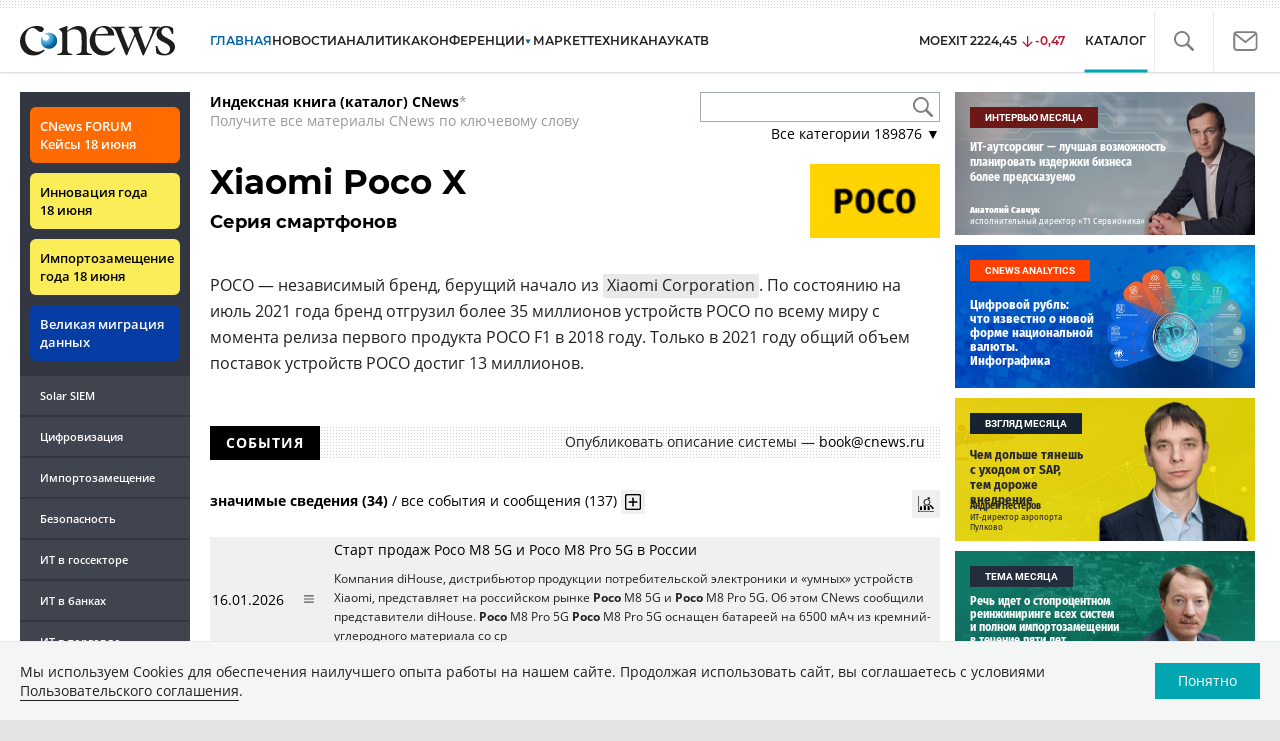

--- FILE ---
content_type: text/html; charset=UTF-8
request_url: https://www.cnews.ru/book/Xiaomi_Poco_X_-_%D0%A1%D0%B5%D1%80%D0%B8%D1%8F_%D1%81%D0%BC%D0%B0%D1%80%D1%82%D1%84%D0%BE%D0%BD%D0%BE%D0%B2
body_size: 58690
content:
<!DOCTYPE html>
<html lang="ru">
<head>
    <title>Xiaomi Poco X - Серия смартфонов - CNews</title>
    <meta charset="utf-8"/>
    <meta name="google-site-verification" content="IpYX-s3dCgzxBRi08e5Tiy2TxtncllZqmfv1G8hETIM"/>
    <meta name="yandex-verification" content="b6c46d8e746da28c"/>
    			
				
		
<meta name="viewport" content="width=device-width, initial-scale=1">
<meta property="og:title" content="Xiaomi Poco X - Серия смартфонов" />
<meta property="og:type" content="article" />
<meta property="og:url" content="//www.cnews.ru/book/Xiaomi_Poco_X_-_%D0%A1%D0%B5%D1%80%D0%B8%D1%8F_%D1%81%D0%BC%D0%B0%D1%80%D1%82%D1%84%D0%BE%D0%BD%D0%BE%D0%B2" />
<meta property="og:image" content="//www.cnews.ru/img/design2008/logocnews_f.png" />
<meta property="og:site_name" content="CNews.ru" />
<meta property="og:description" content="POCO — независимый бренд, берущий начало из Xiaomi Corporation. По состоянию на июль 2021 года бренд отгрузил более 35 миллионов устройств POCO по всему миру с момента релиза первого продукта POCO F1 в 2018 году. Только в 2021 году общий объем поставок устройств POCO достиг 13 миллионов." />


<meta name="twitter:card" content="summary_large_image" />
<meta name="keywords" content="poco, устройств, году, 2021, миллионов, бренд, f1, 2018, продукта, независимый, первого, релиза, только, достиг, 13" />
<meta name="description" content="POCO — независимый бренд, берущий начало из Xiaomi Corporation. По состоянию на июль 2021 года бренд отгрузил более 35 миллионов устройств POCO по всему миру с момента релиза первого продукта POCO F1 в 2018 году. Только в 2021 году общий объем поставок устройств POCO достиг 13 миллионов." />



     
                    <link rel="alternate" type="application/rss+xml" title="Бизнес" href="//www.cnews.ru/inc/rss/biz.xml"/>
                    <link rel="alternate" type="application/rss+xml" title="Все новости" href="//www.cnews.ru/inc/rss/news.xml"/>
                    <link rel="alternate" type="application/rss+xml" title="Главные новости" href="//www.cnews.ru/inc/rss/news_top.xml"/>
                    <link rel="alternate" type="application/rss+xml" title="Лента новостей" href="//www.cnews.ru/inc/rss/news_line.xml"/>
                    <link rel="alternate" type="application/rss+xml" title="Безопасность" href="//www.cnews.ru/inc/rss/safe.xml"/>
                    <link rel="alternate" type="application/rss+xml" title="Открытое ПО" href="//www.cnews.ru/inc/rss/rss_open.xml"/>
                    <link rel="alternate" type="application/rss+xml" title="Аналитика" href="//www.cnews.ru/inc/rss/analytics.xml"/>
                    <link rel="alternate" type="application/rss+xml" title="Мероприятия" href="//www.cnews.ru/inc/rss/agenda.xml"/>
                    <link rel="alternate" type="application/rss+xml" title="Телеком" href="//www.cnews.ru/inc/rss/telecom.xml"/>
                    <link rel="alternate" type="application/rss+xml" title="Интеграция" href="//www.cnews.ru/inc/rss/corp.xml"/>
                    <link rel="alternate" type="application/rss+xml" title="Интернет" href="//www.cnews.ru/inc/rss/internet.xml"/>
                    <link rel="alternate" type="application/rss+xml" title="Госсектор" href="//www.cnews.ru/inc/rss/gov.xml"/>
                    <link rel="alternate" type="application/rss+xml" title="Банки" href="//www.cnews.ru/inc/rss/banks.xml"/>
                    <link rel="alternate" type="application/rss+xml" title="Раздел Электронное правосудие" href="//www.cnews.ru/inc/rss/ejustice.xml"/>
                    <link rel="alternate" type="application/rss+xml" title="Главные новости БЕЗ лидов" href="//www.cnews.ru/inc/rss/news_top_nodesc.xml"/>
                    <link rel="alternate" type="application/rss+xml" title="Zoom. Главные новости" href="//www.cnews.ru/inc/rss/zoom_top.xml"/>
                    <link rel="alternate" type="application/rss+xml" title="Zoom. Блог" href="//www.cnews.ru/inc/rss/zoom_blog.xml"/>
        
        <link rel="icon" href="/favicon.ico" sizes="48x48" >
<link rel="icon" href="/favicon.svg" sizes="any" type="image/svg+xml">
<link rel="apple-touch-icon" href="/apple-touch-icon.png">
<link rel="manifest" href="/site.webmanifest">
        <link href="/inc/design2019/css/fonts.css?hash=168dda14c498824011c7" rel="stylesheet"/>
<link href="/inc/design2019/css/flex.css?hash=b0849b113f7cd673a50c" rel="stylesheet"/>
<link href="/inc/design2019/css/owl.carousel.min.css?hash=45238f026c3bd24fe73e" rel="stylesheet"/>
<link href="/inc/design2019/css/style.css?hash=03464dc09931c1dfcef6" rel="stylesheet"/>


<link href="/inc/design2019/css/widgets.css?hash=eee20077ed291ba9551b" rel="stylesheet"/>



<link href="/inc/css/book/external.css?hash=ce3f5500fc04ff49b545" rel="stylesheet"/>

<link href="/inc/css/fancybox.css?hash=50fe1d766455d5fae609" rel="stylesheet"/>
<link href="/inc/js/jquery.tablesorter/css/theme.cnews.css?hash=5c82753d952778411e42" rel="stylesheet"/>
<link href="/inc/additional/font-awesome/css/font-awesome.min.css?hash=4fbd15cb6047af93373f" rel="stylesheet"/>

<link href="https://cnb.cnews.ru/inc/banners.css" rel="stylesheet">










    <script src="/inc/design2019/js/jquery-3.4.1.min.js?hash=570a82c766011c6385f8" type="text/javascript"></script>
<script src="/inc/design2019/js/jquery.ui.touch-punch.min.js?hash=700b877cd3ade98ce6cd" type="text/javascript"></script>
<script src="/inc/js/jquery.validate/jquery.validate.min.js?hash=24ae1ca673cbebd97e2f" type="text/javascript"></script>
<script src="/inc/js/jquery.validate/additional-methods.min.js?hash=d95f4f840a7953a2e64a" type="text/javascript"></script>
<script src="/inc/js/jquery.validate/localization/messages_ru.js?hash=c5835944cdef8613eea5" type="text/javascript"></script>
<script src="/inc/js/jquery.tablesorter/jquery.tablesorter.min.js?hash=411633a8bb75d440b604" type="text/javascript"></script>
<script src="/inc/js/tablesorter.js?hash=24f2a13724a8883dd34b" type="text/javascript"></script>
<script src="https://cnb.cnews.ru/inc/api.js?1769914527" type="text/javascript"  charset="utf-8"></script>

<script>
    $(window).on("load", function market_init() {
        if ($("#market_switch").length > 0) {
            $(".market_right").css("display", "block");
        }
    });
</script>

    <script src="https://yastatic.net/pcode/adfox/loader.js" crossorigin="anonymous"></script>
</head>
<body id="_book-item" class="second-page cnews page-www">
<!--cnews brand-->
<!--script type="text/javascript" src="//cnb.cnews.ru/rotator.php?zone=344"></script-->
    <script type="text/javascript" src="https://cnb.cnews.ru/rotator.php?zone=356"></script>


 



<div class="container header_container">
    <div class="cnews_brand"></div>
    <!-- www1 --><!-- tizer --><!-- /tizer -->
    <header class="header clearfix" id="header-main">
        <div id="mySidenav" class="sidenav">
            <button class="close_mob_nav"><img src="/inc/design2019/img/icons/close-white.svg" alt=""></button>
            <div class="sidenav-links">
                <a href="https://www.cnews.ru" class="sl-link">Главная</a>
<a href="/news" class="sl-link">Новости</a>
<a href="https://www.cnews.ru/analytics" class="sl-link">Аналитика</a>
<a href="https://events.cnews.ru/" class="sl-link">Конференции</a>
<a href="https://market.cnews.ru/?p=cnews_menu" class="sl-link">ИТ-маркетплейс</a>
<a href="https://market.cnews.ru/service" class="sl-link">Выбрать провайдера...</a>
<a href="https://zoom.cnews.ru/" class="sl-link">Техника</a>
<a href="https://zoom.cnews.ru/rnd/" class="sl-link">Наука</a>
<a href="https://tv.cnews.ru/" class="sl-link">ТВ</a>
<a href="/book/top" class="sl-link">Каталог</a>

<div class="index-block">
    <a href="/moexit" style="display:flex;"><span class="index-block__value" style="display:flex;">
        <span class="index-block__name">MOEXIT&nbsp;</span>
        <span>2224,45</span></span>
        <span class="index-block__percent index-block__percent--down">-0,47</span>
    </a>
</div>

<div class="mob_slide_links">
    
    <div class="msl-col">
        <a class="msl-col_link" href="https://www.cnews.ru/about">Об издании</a>
        <a class="msl-col_link" href="https://advert.cnews.ru/">Реклама</a>
        <a class="msl-col_link" href="https://www.cnews.ru/about/vacancies">Вакансии</a>
        <a class="msl-col_link" href="https://www.cnews.ru/about/contacts">Контакты</a>
    </div>
    <div class="msl-col">
        <a class="msl-col_link" href="https://www.cnews.ru/redirect.php?9068706926abe5e512f+header">Max</a><br/>
        <a class="msl-col_link" href="https://www.cnews.ru/redirect.php?39847760dd7815c3216+header">Telegram</a><br/>
        <a class="msl-col_link" href="https://www.cnews.ru/redirect.php?69983860dd77c7c06f7+header">Дзен</a><br/>
        <a class="msl-col_link" href="https://www.cnews.ru/redirect.php?78241060dd77eca1232+header">VK</a><br/>
        <a class="msl-col_link" href="https://www.cnews.ru/redirect.php?228533676bc9767eaa0+header">Rutube</a><br/>
        
        
        
    </div>
</div>
            </div>
        </div>
        <p class="news_line_divider"></p>
        <span class="open_mob_nav"><img src="/inc/design2019/img/icons/mob-nav.svg" alt="" width="30"></span>
        
        


<div class="section_logo">
    <a href="https://www.cnews.ru/" class="logo">
        <img src="/inc/design2019/img/logo.svg" alt="">
    </a>
    </div>

        

<nav class="main_menu main_menu--index">
            <ul class="nav_main">
            <li class="nav-item "><a class="nav-link nav-link--main" href="https://www.cnews.ru">ГЛАВНАЯ</a></li>
            <li class="nav-item "><a class="nav-link" href="/news">НОВОСТИ</a></li>
            <li class="nav-item "><a class="nav-link" href="https://www.cnews.ru/analytics/">Аналитика</a></li>
            <li class="nav-item"><a class="nav-link" href="https://events.cnews.ru/">КОНФЕРЕНЦИИ</a></li>



		    <li class="nav-item nav-item-dropdown">
                <svg xmlns="http://www.w3.org/2000/svg" width="6" height="5" viewBox="0 0 6 5" fill="none">
                    <path d="M2.99627 4.99627L0.409852 0.497001L5.59954 0.50673L2.99627 4.99627Z" fill="#0164A7"/>
                </svg>
                    <a class="nav-link" href="https://market.cnews.ru/?p=cnews_menu">МАРКЕТ</a>
                    <ul class="nav-item-dropdown-content nav-item-dropdown-content-cnews service-dropdown-menu">
                        <li><a class="sl-link" href="https://market.cnews.ru/?p=cnews_menu">ИТ-маркетплейс</a></li>
                        <li><a class="sl-link" href="https://market.cnews.ru/research">Рейтинги и обзоры</a></li>
                        <li><a class="sl-link" href="https://market.cnews.ru/service">Выбрать провайдера:</a></li>
                                                                                                                        <li>IaaS
                                                    <ul class="nav-item-under-list">
                                                        <li><a class="sl-link" href="//market.cnews.ru/service/iaas">IaaS</a></li>
                                                        <li><a class="sl-link" href="//market.cnews.ru/service/iaas_fz152">IaaS ФЗ-152</a></li>
                                                        <li><a class="sl-link" href="//market.cnews.ru/service/vpsvds">VPSVDS</a></li>
                                                        <li><a class="sl-link" href="//market.cnews.ru/service/dedicated">Dedicated</a></li>
                                                        <li><a class="sl-link" href="//market.cnews.ru/service/s3_obektnoe_hranilishche">S3 Объектное хранилище</a></li>
                                                        <li><a class="sl-link" href="//market.cnews.ru/service/draas">DRaaS</a></li>
                                                        <li><a class="sl-link" href="//market.cnews.ru/service/vdi">VDI</a></li>
                                                        <li><a class="sl-link" href="//market.cnews.ru/service/gpu_cloud">GPU Cloud</a></li>
                                                        <li><a class="sl-link" href="//market.cnews.ru/service/hosting">Хостинг</a></li>
                                                        <li><a class="sl-link" href="//market.cnews.ru/service/baas">BaaS</a></li>
                        
                            </ul>
                                                                        </li>
                                                
                                                                                                                        <li>SaaS
                                                    <ul class="nav-item-under-list">
                                                        <li><a class="sl-link" href="//market.cnews.ru/service/itbezopasnost">ИТ-безопасность</a></li>
                                                        <li><a class="sl-link" href="//market.cnews.ru/service/crm">CRM</a></li>
                                                        <li><a class="sl-link" href="//market.cnews.ru/service/hrm">HRM</a></li>
                                                        <li><a class="sl-link" href="//market.cnews.ru/service/bpm">BPM</a></li>
                                                        <li><a class="sl-link" href="//market.cnews.ru/service/rpa">RPA</a></li>
                                                        <li><a class="sl-link" href="//market.cnews.ru/service/erp">ERP</a></li>
                                                        <li><a class="sl-link" href="//market.cnews.ru/service/sed">СЭД</a></li>
                                                        <li><a class="sl-link" href="//market.cnews.ru/service/ibp">IBP</a></li>
                                                        <li><a class="sl-link" href="//market.cnews.ru/service/cms">CMS</a></li>
                                                        <li><a class="sl-link" href="//market.cnews.ru/service/bi">BI</a></li>
                                                        <li><a class="sl-link" href="//market.cnews.ru/service/kedo">КЭДО</a></li>
                                                        <li><a class="sl-link" href="//market.cnews.ru/service/lowcode">Low-code</a></li>
                        
                            </ul>
                                                                        </li>
                                                
                                                                                                                        <li>PaaS
                                                    <ul class="nav-item-under-list">
                                                        <li><a class="sl-link" href="//market.cnews.ru/service/kubernetes">Kubernetes</a></li>
                                                        <li><a class="sl-link" href="//market.cnews.ru/service/dbaas">DBaaS</a></li>
                        
                            </ul>
                                                                        </li>
                                                
                                                                                                                        <li>Интернет-сервисы
                                                    <ul class="nav-item-under-list">
                                                        <li><a class="sl-link" href="//market.cnews.ru/service/vpn">VPN</a></li>
                                                        <li><a class="sl-link" href="//market.cnews.ru/service/onlajnkassa">Онлайн-касса</a></li>
                                                        <li><a class="sl-link" href="//market.cnews.ru/service/korporativnyj_portal">Корпоративный портал</a></li>
                                                        <li><a class="sl-link" href="//market.cnews.ru/service/avtoposting_smm">Автопостинг SMM</a></li>
                                                        <li><a class="sl-link" href="//market.cnews.ru/service/konstruktor_sajtov">Конструктор сайтов</a></li>
                                                        <li><a class="sl-link" href="//market.cnews.ru/service/emailrassylki">Email-рассылки</a></li>
                                                        <li><a class="sl-link" href="//market.cnews.ru/service/onlajnbuhgalteriya">Онлайн-бухгалтерия</a></li>
                        
                            </ul>
                                                                        </li>
                                                
                                                                                                                        <li>Коммуникации
                                                    <ul class="nav-item-under-list">
                                                        <li><a class="sl-link" href="//market.cnews.ru/service/iptelefoniya">IP-телефония</a></li>
                                                        <li><a class="sl-link" href="//market.cnews.ru/service/vks">ВКС</a></li>
                                                        <li><a class="sl-link" href="//market.cnews.ru/service/korporativnye_messendzhery">Корпоративные мессенджеры</a></li>
                                                        <li><a class="sl-link" href="//market.cnews.ru/service/chat_desk">Chat Desk</a></li>
                        
                            </ul>
                                                                        </li>
                                                
                                                                                                                        <li>Другие ИТ-услуги
                                                    <ul class="nav-item-under-list">
                                                        <li><a class="sl-link" href="//market.cnews.ru/service/colocation">Colocation</a></li>
                                                        <li><a class="sl-link" href="//market.cnews.ru/service/itsm">ITSM</a></li>
                                                        <li><a class="sl-link" href="//market.cnews.ru/service/service_desk">Service Desk</a></li>
                                                        <li><a class="sl-link" href="//market.cnews.ru/service/cdn">CDN</a></li>
                                                        <li><a class="sl-link" href="//market.cnews.ru/service/operatsionnye_sistemy">Операционные системы</a></li>
                        
                            </ul>
                                                                        </li>
                                                
                        
                    </ul>
            </li>


















            <!--li class="nav-item "><a class="nav-link" href="https://www.cnews.ru/mag/">ЖУРНАЛ</a></li-->
            <li class="nav-item"><a class="nav-link" href="https://zoom.cnews.ru/">ТЕХНИКА</a></li>
            <li class="nav-item"><a class="nav-link" href="https://zoom.cnews.ru/rnd/">НАУКА</a></li>
            <li class="nav-item"><a class="nav-link" href="https://tv.cnews.ru/">ТВ</a></li>
	</ul>

        <div class="index-block">
    <a href="/moexit" style="display:flex;"><span class="index-block__value" style="display:flex;">
        <span class="index-block__name">MOEXIT</span>
        &nbsp;
        <span>2224,45</span></span>
        <span class="index-block__percent index-block__percent--down">-0,47</span>
    </a>
        </div>
    	
    
	
    
    <ul class="nav_right">
	<li class="search-link"><a href="#site_search_bar" role="button"><img src="/inc/design2019/img/icons/search.svg" alt=""></a></li>

        <li class="subscription-link"><a href="#digest" data-toggle="modal"><img src="/inc/design2019/img/icons/mail-icon.svg" alt=""></a></li>
    </ul>

    
		<ul class="nav_right book_cat">
			<li class="nav-item li_menu_cat active" style="border:0px;"><a class="nav-link" href="/book/top">КАТАЛОГ</a></li>
		</ul>
    

</nav>

<form class="site_search_bar hide" action="/search" method="get" id="site_search_bar">
    <input class="ssb-search book-search-autocomplete" type="search" id="site-search" name="search" autocomplete="off" placeholder="Поиск по сайту..." data-limit="10" data-is_global="true" data-with_search_link="true" data-search_btn="#site_search_bar_btn">
    <button type="submit" class="btn search_btn" id="site_search_bar_btn">
        <span class="search_btn_text">Найти</span>
        <span class="search_btn_spinner"><span class="spinner"></span></span>
    </button>
    <a href="#site_search_bar" role="button">
        <img class="close-search-bar" src="/inc/design2019/img/icons/close.svg" alt="">
    </a>
</form>


    </header>
</div>




<div id="mob_slide">
    <section class="section_topnews">
        
        <p class="smn-toggle">Разделы <img src="/inc/design2019/img/icons/caret-down.png" alt=""></p>
        <div class="container d-flex ">
            <div class="d-flex flex-row flex-wrap article-wrap">
                <div class="left_side mb-auto ">
                    <ul class="left_navigation smn-links">
        

        
        <li class="ns_item ns_item--event"><a class="ns_link ns_link_cases" href="/redirect.php?1951746767d7d9c51e6" target='_blank'>CNews&nbsp;FORUM Кейсы 18&nbsp;июня</a></li>
        <li class="ns_item ns_item--event"><a class="ns_link" href="/redirect.php?6902516767d7ac98e76" target='_blank'>Инновация года 18&nbsp;июня</a></li>
        <li class="ns_item ns_item--event"><a class="ns_link" href="/redirect.php?5578746767d789e4553" target='_blank'>Импортозамещение года 18&nbsp;июня</a></li>
        <li class="ns_item ns_item--migration"><a class="ns_link" href="/redirect.php?709260694d1b2ee32f0">Великая миграция данных</a></li>
        <li class="ns_item"><a class="ln_link" href="/redirect.php?93658469660c40de88b" target='_blank'>Solar SIEM</a></li>
        <li class="ln_item"><a class="ln_link" href="/redirect.php?64583862b17d10924aa">Цифровизация</a></li>
        <li class="ln_item"><a class="ln_link" href="/redirect.php?46074862823e77b19d0">Импортозамещение</a></li>
        <li class="ln_item"><a class="ln_link" href="/redirect.php?29605355af61e61a552">Безопасность</a></li>
        <li class="ln_item"><a class="ln_link" href="/redirect.php?54ef322388f6b">ИТ в&nbsp;госсекторе</a></li>
        <li class="ln_item"><a class="ln_link" href="/redirect.php?54ef3244ec6b6">ИТ в&nbsp;банках</a></li>
        <li class="ln_item"><a class="ln_link" href="/redirect.php?26801156c6f8ce8a725">ИТ в&nbsp;торговле</a></li>
        <li class="ln_item"><a class="ln_link" href="/redirect.php?54096155af61e60e6df">Телеком</a> </li>
        <li class="ln_item"><a class="ln_link" href="/redirect.php?28563955af61e616971">Интернет</a></li>
        <li class="ln_item"><a class="ln_link" href="/redirect.php?90631956c6f9c9b07c5">ИТ-бизнес</a></li>
        <li class="ln_item"><a class="ln_link" href="/analytics/rating">Рейтинги</a></li>
        <li class="ln_item"><a class="ln_link" href="/analytics/infographics">Инфографика</a></li>
        <li class="ln_item"><a class="ln_link" style="padding-right: 55px;" href="/redirect.php?609763690cbaf9cd4fa+leftmenu">Разборы и&nbsp;чек-листы</a></li>


        
        
        
        
        
        
        
        
        
        
        
        
        
        
        
        
        
        
        
        
        
        
        
        
        
        
        
        
        
        
        
        
        
        
        
        
        
        
        
        
        
        
        
        
        
        
        
        
        
        
        
        
        
        
        
        
        
        
        
        
        
        
        
        
        
        
        
        
        
        
        
        
        
        
</ul>

<div class="left_side__social">
        <div class="left_side__socialwrap">
                <div class="left_side__socialitem">
                        <a href="https://www.cnews.ru/redirect.php?228533676bc9767eaa0+leftmenu" target="_blank" class="left_side__sociallink left_side__sociallink-rutube"></a>
                </div>
                <div class="left_side__socialitem">
                        <a href="https://www.cnews.ru/redirect.php?78241060dd77eca1232+leftmenu" target="_blank" class="left_side__sociallink left_side__sociallink-vk"></a>
                </div>
                <div class="left_side__socialitem">
                        <a href="https://www.cnews.ru/redirect.php?69983860dd77c7c06f7+leftmenu" target="_blank" class="left_side__sociallink left_side__sociallink-dzen"></a>
                </div>
                <div class="left_side__socialitem">
                        <a href="https://www.cnews.ru/redirect.php?39847760dd7815c3216+leftmenu" target="_blank" class="left_side__sociallink left_side__sociallink-tg"></a>
                </div>
                <div class="left_side__socialitem">
                        <a href="#digest" data-toggle="modal" class="left_side__sociallink left_side__sociallink-email"></a>
                </div>
        </div>
</div>

        <div class="left_side__undermenu">
                <script type="text/javascript" src="https://cnb.cnews.ru/rotator.php?zone=421"></script>
        </div>

        
                </div>


<link href="/inc/css/book/book-tooltip.css?hash=c4a6f15f17505813406c" rel="stylesheet"/>
<link href="/inc/css/book/book.css?hash=3e78969fc5c9f238bd44" rel="stylesheet"/>

<article class="news_container book-page book-page-item">
    <div class="d-flex top-notice">
        <div class="notice"><a href="/book/top"><b>Индексная книга (каталог) CNews</b></a>*<br/>Получите все материалы CNews по ключевому слову</div>
        <div class="top-search_block">
            <div class="top-search_block__wrap">
                <input type="text" name="book_search" class="book-search-autocomplete top-search_block__text" autocomplete="off" data-limit="20" data-is_full="true">
                <input type="button" class="top-search_block__button" id="btnSearch" value="">
            </div>
            <div class="book-dropdown">
                <a href="#" class="dropdown-title">Все категории <span>189876</span> ▼</a>
                <div class="dropdown-content">
                                            <div class="dropdown-item"><a href="/book/categories/companies_ikt">ИКТ <span>14653</span></a></div>
                                            <div class="dropdown-item"><a href="/book/categories/companies_customer">Организации <span>11364</span></a></div>
                                            <div class="dropdown-item"><a href="/book/categories/departments">Ведомства <span>1494</span></a></div>
                                            <div class="dropdown-item"><a href="/book/categories/associations">Ассоциации <span>1079</span></a></div>
                                            <div class="dropdown-item"><a href="/book/categories/technologies">Технологии <span>3549</span></a></div>
                                            <div class="dropdown-item"><a href="/book/categories/systems">Системы <span>26569</span></a></div>
                                            <div class="dropdown-item"><a href="/book/categories/person">Персоны <span>82438</span></a></div>
                                            <div class="dropdown-item"><a href="/book/categories/location">География <span>3021</span></a></div>
                                            <div class="dropdown-item"><a href="/book/categories/articles">Статьи <span>1574</span></a></div>
                                            <div class="dropdown-item"><a href="/book/categories/media">Пресса <span>1269</span></a></div>
                                            <div class="dropdown-item"><a href="/book/categories/analytical_agencies">ИАА <span>740</span></a></div>
                                            <div class="dropdown-item"><a href="/book/categories/universities">НИИ, ВУЗы и библиотеки <span>2754</span></a></div>
                                            <div class="dropdown-item"><a href="/book/categories/events">Мероприятия <span>878</span></a></div>
                    
                </div>
            </div>
        </div>
    </div>
    
    <br>



<div class="d-flex page-title-container">
    <h1>
                Xiaomi Poco X
                                    <small class="page-title-part">Серия смартфонов</small>
            
                
        
    </h1>
    
    <div class="page-image-container">
                                            
                    <img src="https://filearchive.cnews.ru/img/book/2022/02/28/poco.png" alt="Xiaomi Poco X - Серия смартфонов" class="header-image">
            </div>
</div>
<br>

<div class="book-page-text book-page-text1114">
    <p>POCO &mdash; независимый бренд, берущий начало из <a href="https://www.cnews.ru/link/b621">Xiaomi Corporation</a>.&nbsp;По состоянию на июль 2021 года бренд отгрузил более 35 миллионов устройств POCO по всему миру с момента релиза первого продукта POCO F1 в 2018 году. Только в 2021 году общий объем поставок устройств POCO достиг 13 миллионов.</p>
</div>








<div class="booksection__line">
    <div class="booksection__linewrap">
        <h2 class="booksection__linetitle">СОБЫТИЯ</h2>
    </div>
    <p class="booksection__lineadd">
                    Опубликовать описание системы &mdash; <a href="mailto:book@cnews.ru">book@cnews.ru</a>
            </p>
</div>
<div class="page-container page-container-other-documents">
    <div class="pagination pagination-sort d-flex justify-content-between" style="margin-top:30px;">
    <div>
                    <a href="/book/pagination/3693/relevant_documents/0/0" class="active">значимые сведения (34)</a>
            /
            <a href="/book/pagination/3693/other_documents/0/0">все события и сообщения (137)</a>
                <button class="btn btn-book-toggable btn-all-surrounds" data-page_id="3693" title="Показать текст с найденным вхождением имени">
            <img src="https://filearchive.cnews.ru/img/cnews/2021/11/03/icon-open-16.png" alt="">
        </button>
    </div>
    
    <div>
        <button class="btn btn-book-toggable btn-book-compare " title="Динамика количества упоминаний в публикациях проектов CNews" data-type="page" data-id="3693"></button>
        
    </div>
</div>

<br>

<table>
            <tr>
            <td><span class="book-document-date">16.01.2026</span></td>
            <td>
                <button class="btn btn-small mr-1 btn-document-pages" data-document_id="812988">
                    <i class="book-icon-hamburger"></i>
                </button>
            </td>
            <td class="book-document-row">
                <span class="document-surround" data-page_id="3693" data-document_id="812988" data-surround_limit="1">
		    		                        <a href="/news/line/2026-01-16_start_prodazh_poco_m8_5g_i_poco_m8" target="_blank">Старт продаж Poco M8 5G и Poco M8 Pro 5G в России</a>

                </span>

                		
		<small class="surround-text-container"><p>Компания diHouse, дистрибьютор продукции потребительской электроники и «умных» устройств Xiaomi, представляет на российском рынке <b>Poco</b> M8 5G и <b>Poco</b> M8 Pro 5G. Об этом CNews сообщили представители diHouse. <b>Poco</b> M8 Pro 5G <b>Poco</b> M8 Pro 5G оснащен батареей на 6500 мАч из кремний-углеродного материала со ср</p></small>
		
            </td>
        </tr>
            <tr>
            <td><span class="book-document-date">26.11.2025</span></td>
            <td>
                <button class="btn btn-small mr-1 btn-document-pages" data-document_id="806342">
                    <i class="book-icon-hamburger"></i>
                </button>
            </td>
            <td class="book-document-row">
                <span class="document-surround" data-page_id="3693" data-document_id="806342" data-surround_limit="1">
		    		                        <a href="/news/line/2025-11-26_v_rossii_startovali_prodazhi" target="_blank">В России стартовали продажи Poco Pad M1</a>

                </span>

                		
		<small class="surround-text-container"><p>Компания diHouse, дистрибьютор продукции потребительской электроники и «умных» устройств Xiaomi и <b>Poco</b>, представляет на российском рынке <b>Poco</b> Pad M1. Об этом CNews сообщили представители diHouse. Планшет оснащен 12,1-дюймовым (размер экрана <b>POCO</b> Pad M1 составляет около 12,1" п</p></small>
		
            </td>
        </tr>
            <tr>
            <td><span class="book-document-date">18.09.2025</span></td>
            <td>
                <button class="btn btn-small mr-1 btn-document-pages" data-document_id="795608">
                    <i class="book-icon-hamburger"></i>
                </button>
            </td>
            <td class="book-document-row">
                <span class="document-surround" data-page_id="3693" data-document_id="795608" data-surround_limit="1">
		    		                        <a href="/news/line/2025-09-18_start_prodazh_smartfona_poco" target="_blank">Старт продаж смартфона Poco C85 в России</a>

                </span>

                		
		<small class="surround-text-container"><p>Компания diHouse, дистрибьютор продукции потребительской электроники и «умных» устройств Xiaomi, представляет на российском рынке <b>Poco</b> C85. Об этом CNews сообщили представители diHouse. <b>Poco</b> C85 оснащен большим 6,9-дюймовым HD+ дисплеем. Адаптивная частота обновления экрана – 120 Гц, переключается между 60 Гц, 90 Г</p></small>
		
            </td>
        </tr>
            <tr>
            <td><span class="book-document-date">01.09.2025</span></td>
            <td>
                <button class="btn btn-small mr-1 btn-document-pages" data-document_id="793274">
                    <i class="book-icon-hamburger"></i>
                </button>
            </td>
            <td class="book-document-row">
                <span class="document-surround" data-page_id="3693" data-document_id="793274" data-surround_limit="1">
		    		                        <a href="/news/line/2025-09-01_na_aliexpress_startovala_prodazha" target="_blank">На AliExpress стартовала продажа нового смартфона C85 от Poco</a>

                </span>

                		
		<small class="surround-text-container"><p>1 сентября 2025 г. стартовала продажа новинки от <b>Poco</b>, которая стала доступна в магазинах дистрибьюторов на платформе. Об этом CNews сообщили представители AliExpress. <b>Poco</b> C85 оснащен аккумулятором на 6000 мАч, которого хватит на полт</p></small>
		
            </td>
        </tr>
            <tr>
            <td><span class="book-document-date">21.08.2025</span></td>
            <td>
                <button class="btn btn-small mr-1 btn-document-pages" data-document_id="792034">
                    <i class="book-icon-hamburger"></i>
                </button>
            </td>
            <td class="book-document-row">
                <span class="document-surround" data-page_id="3693" data-document_id="792034" data-surround_limit="1">
		    		                        <a href="/news/line/2025-08-21_v_rossii_nachalis_prodazhi" target="_blank">В России начались продажи смартфона Poco M7</a>

                </span>

                		
		<small class="surround-text-container"><p>Компания diHouse, дистрибьютор продукции потребительской электроники и умных устройств Xiaomi, представила на российском рынке <b>Poco</b> M7 – смартфон, сочетающий в себе расширенные возможности для развлечений, улучшенную производительность и футуристичный дизайн. Аккумулятор <b>Poco</b> M7 ёмкостью 7000 мА·ч создан для быс</p></small>
		
            </td>
        </tr>
            <tr>
            <td><span class="book-document-date">17.07.2025</span></td>
            <td>
                <button class="btn btn-small mr-1 btn-document-pages" data-document_id="787650">
                    <i class="book-icon-hamburger"></i>
                </button>
            </td>
            <td class="book-document-row">
                <span class="document-surround" data-page_id="3693" data-document_id="787650" data-surround_limit="1">
		    		                        <a href="/news/line/2025-07-17_v_rossii_nachalis_prodazhi" target="_blank">В России начались продажи смартфона Poco F7</a>

                </span>

                		
		<small class="surround-text-container"><p>Компания diHouse, дистрибьютор продукции потребительской электроники и умных устройств Xiaomi и <b>Poco</b>, представила на российском рынке <b>Poco</b> F7. Благодаря тесному сотрудничеству с Qualcomm Technologies, Inc. <b>Poco</b> F7 работает на базе недавно дебютировавшей мобильной платформой </p></small>
		
            </td>
        </tr>
            <tr>
            <td><span class="book-document-date">25.06.2025</span></td>
            <td>
                <button class="btn btn-small mr-1 btn-document-pages" data-document_id="784484">
                    <i class="book-icon-hamburger"></i>
                </button>
            </td>
            <td class="book-document-row">
                <span class="document-surround" data-page_id="3693" data-document_id="784484" data-surround_limit="1">
		    		                        <a href="/news/line/2025-06-25_na_aliexpress_startovali_prodazhi" target="_blank">На AliExpress стартовали продажи новинки F7 от Poco</a>

                </span>

                		
		<small class="surround-text-container"><p>На AliExpress стартовала продажа новинки – <b>Poco</b> F7. Смартфон оснащен 6.83-дюймовым 1.5K AMOLED-дисплеем с частотой обновления 120 Гц . Пиковая яркость – 3200 нит, яркость HBM – 1700 нит. Дисплей поддерживает 68 млрд цветов, цветовой охв</p></small>
		
            </td>
        </tr>
            <tr>
            <td><span class="book-document-date">24.06.2025</span></td>
            <td>
                <button class="btn btn-small mr-1 btn-document-pages" data-document_id="784390">
                    <i class="book-icon-hamburger"></i>
                </button>
            </td>
            <td class="book-document-row">
                <span class="document-surround" data-page_id="3693" data-document_id="784390" data-surround_limit="1">
		    		                        <a href="/news/top/2025-06-24_u_xiaomi_vyshel_nedorogoj_bronirovannyj" target="_blank"><strong>Xiaomi выпустила недорогой бронированный смартфон с огромным аккумулятором. Видео</strong></a>

                </span>

                		
		<small class="surround-text-container"><p>Новый <b>Poco</b> от Xiaomi Компания Xiaomi пополнила модельный ряд своего дочернего бренда <b>Poco</b>, существующего с 2018 г., моделью F7. Это смартфон среднего ценового сегмента, обладающий, тем не мене</p></small>
		
            </td>
        </tr>
            <tr>
            <td><span class="book-document-date">29.04.2025</span></td>
            <td>
                <button class="btn btn-small mr-1 btn-document-pages" data-document_id="777140">
                    <i class="book-icon-hamburger"></i>
                </button>
            </td>
            <td class="book-document-row">
                <span class="document-surround" data-page_id="3693" data-document_id="777140" data-surround_limit="1">
		    		                        <a href="/news/top/2025-04-29_v_rossii_vyshel_fantasticheski" target="_blank"><strong>В России вышел фантастически дешевый смартфон Xiaomi с экраном как у топового iPhone. Опрос</strong></a>

                </span>

                		
		<small class="surround-text-container"><p>Бюджет не пострадает Компания Xiaomi привезла в Россию новый смартфон С71, который будет продавать под своим дочерним брендом <b>Poco</b>, сообщили CNews представители российского дистрибьютора diHouse. Мобильник относится к классу сверхбюджетных смартфонов – на российском рынке в минимальной комплектации с 3 ГБ RAM и 64 ГБ </p></small>
		
            </td>
        </tr>
            <tr>
            <td><span class="book-document-date">29.04.2025</span></td>
            <td>
                <button class="btn btn-small mr-1 btn-document-pages" data-document_id="777020">
                    <i class="book-icon-hamburger"></i>
                </button>
            </td>
            <td class="book-document-row">
                <span class="document-surround" data-page_id="3693" data-document_id="777020" data-surround_limit="1">
		    		                        <a href="/news/line/2025-04-29_prodazhi_novogo_smartfona" target="_blank">Продажи нового смартфона Poco C71 начались в России</a>

                </span>

                		
		<small class="surround-text-container"><p>Компания diHouse, дистрибьютор продукции потребительской электроники и «умных» устройств Xiaomi и <b>Poco</b>, представляет на российском рынке <b>Poco</b> C71, новый современный смартфон начального уровня, предлагающий одно из лучших в своем классе аппаратных обеспечений, изысканный дизайн и непр</p></small>
		
            </td>
        </tr>
            <tr>
            <td><span class="book-document-date">10.04.2025</span></td>
            <td>
                <button class="btn btn-small mr-1 btn-document-pages" data-document_id="774308">
                    <i class="book-icon-hamburger"></i>
                </button>
            </td>
            <td class="book-document-row">
                <span class="document-surround" data-page_id="3693" data-document_id="774308" data-surround_limit="1">
		    		                        <a href="/news/line/2025-04-10_v_sitilinke_startovali" target="_blank">В «Ситилинке» стартовали продажи смартфона Poco M7 Pro 5G</a>

                </span>

                		
		<small class="surround-text-container"><p>Смартфон <b>Poco</b> M7 Pro 5G поступил в продажу в «Ситилинке». Модель оснащена производительным процессором Dimensity 7025-Ultra, AMOLED-дисплеем с частотой 120 Гц и 50-мегапиксельной камерой с оптической ст</p></small>
		
            </td>
        </tr>
            <tr>
            <td><span class="book-document-date">10.04.2025</span></td>
            <td>
                <button class="btn btn-small mr-1 btn-document-pages" data-document_id="774178">
                    <i class="book-icon-hamburger"></i>
                </button>
            </td>
            <td class="book-document-row">
                <span class="document-surround" data-page_id="3693" data-document_id="774178" data-surround_limit="1">
		    		                        <a href="/news/line/2025-04-10_mvideo-eldorado_obyavlyaet" target="_blank">«М.Видео-Эльдорадо» объявляет о старте продаж Poco M7 Pro</a>

                </span>

                		
		<small class="surround-text-container"><p>«М.Видео-Эльдорадо» открывает продажи нового смартфона <b>Poco</b> M7 Pro. Стоимость устройства начинается от 21 990 руб., в период до 4 мая 2025 г. действует скидка в 2 000 руб. Об этом CNews сообщили представители «М.Видео-Эльдорадо». Смартфон оснащен п</p></small>
		
            </td>
        </tr>
            <tr>
            <td><span class="book-document-date">27.03.2025</span></td>
            <td>
                <button class="btn btn-small mr-1 btn-document-pages" data-document_id="772542">
                    <i class="book-icon-hamburger"></i>
                </button>
            </td>
            <td class="book-document-row">
                <span class="document-surround" data-page_id="3693" data-document_id="772542" data-surround_limit="1">
		    		                        <a href="/news/line/2025-03-27_v_rossii_startovali_prodazhi" target="_blank">В России стартовали продажи Poco F7 Pro и F7 Ultra</a>

                </span>

                		
		<small class="surround-text-container"><p>27 марта 2025 г. на AliExpress стартовали продажи новинок <b>Poco</b> в России. Модели F7 Pro и F7 Ultra уже доступны в магазинах дистрибьюторов на платформе. Об этом CNews сообщили представители AliExpress. <b>Poco</b> F7 Pro Смартфон оснащен 6,67-дюймовым </p></small>
		
            </td>
        </tr>
            <tr>
            <td><span class="book-document-date">28.02.2025</span></td>
            <td>
                <button class="btn btn-small mr-1 btn-document-pages" data-document_id="768902">
                    <i class="book-icon-hamburger"></i>
                </button>
            </td>
            <td class="book-document-row">
                <span class="document-surround" data-page_id="3693" data-document_id="768902" data-surround_limit="1">
		    		                        <a href="/news/line/2025-02-28_issledovateli_positive_technologies" target="_blank">Исследователи Positive Technologies выявили новый бэкдор в арсенале группировки Dark Caracal</a>

                </span>

                		
		<small class="surround-text-container"><p> специалисты департамента Threat Intelligence экспертного центра безопасности Positive Technologies (PT Expert Security Center, PT ESC) в результате исследования вредоносного программного обеспечения <b>Poco</b> RAT. Ранее бэкдор не был атрибутирован к какой-либо известной группировке, однако дополнительный анализ атак позволил экспертам связать активность с Dark Caracal. В течение 2024 г. внутрен</p></small>
		
            </td>
        </tr>
            <tr>
            <td><span class="book-document-date">10.02.2025</span></td>
            <td>
                <button class="btn btn-small mr-1 btn-document-pages" data-document_id="766214">
                    <i class="book-icon-hamburger"></i>
                </button>
            </td>
            <td class="book-document-row">
                <span class="document-surround" data-page_id="3693" data-document_id="766214" data-surround_limit="1">
		    		                        <a href="/news/line/2025-02-10_v_mvideo-eldorado_startovali" target="_blank">В «М.Видео-Эльдорадо» стартовали продажи смартфонов серии Poco X7</a>

                </span>

                		
		<small class="surround-text-container"><p>«М.Видео-Эльдорадо» объявляет о старте продаж смартфонов серии <b>Poco</b> X7. Стоимость устройств начинается от 30 990 руб. В период с 7 февраля по 9 марта 2025 г</p></small>
		
            </td>
        </tr>
            <tr>
            <td><span class="book-document-date">07.02.2025</span></td>
            <td>
                <button class="btn btn-small mr-1 btn-document-pages" data-document_id="766100">
                    <i class="book-icon-hamburger"></i>
                </button>
            </td>
            <td class="book-document-row">
                <span class="document-surround" data-page_id="3693" data-document_id="766100" data-surround_limit="1">
		    		                        <a href="/news/line/2025-02-07_v_sitilinke_poyavilis" target="_blank">В «Ситилинке» появились в продаже смартфоны серии Poco X7</a>

                </span>

                		
		<small class="surround-text-container"><p>В «Ситилинке» появились в продаже смартфоны серии <b>Poco</b> X7. В основе <b>Poco</b> X7 Pro лежит флагманский процессор Dimensity 8400 Ultra,. Постр</p></small>
		
            </td>
        </tr>
            <tr>
            <td><span class="book-document-date">19.12.2024</span></td>
            <td>
                <button class="btn btn-small mr-1 btn-document-pages" data-document_id="761230">
                    <i class="book-icon-hamburger"></i>
                </button>
            </td>
            <td class="book-document-row">
                <span class="document-surround" data-page_id="3693" data-document_id="761230" data-surround_limit="1">
		    		                        <a href="/news/top/2024-12-19_dochka_xiaomi_vypustila_tonkij" target="_blank"><strong>«Дочка» Xiaomi выпустила тонкий и очень дешевый смартфон с большим аккумулятором</strong></a>

                </span>

                		
		<small class="surround-text-container"><p>Потенциальный бестселлер В модельном ряду компании Xiaomi появился смартфон M7 Pro 5G. Продаваться он будет под брендом <b>Poco</b>, появившимся весной 2018 г. и широко представленном на российском мобильном рынке. Первой страной, где <b>Poco</b> M7 Pro 5G появится в продаже, стала Индия. Здесь базовая комплектация сма</p></small>
		
            </td>
        </tr>
            <tr>
            <td><span class="book-document-date">26.10.2024</span></td>
            <td>
                <button class="btn btn-small mr-1 btn-document-pages" data-document_id="754286">
                    <i class="book-icon-hamburger"></i>
                </button>
            </td>
            <td class="book-document-row">
                <span class="document-surround" data-page_id="3693" data-document_id="754286" data-surround_limit="1">
		    		                        <a href="/news/line/2024-10-26_na_ozon_nachalis_prodazhi_novogo" target="_blank">На Ozon начались продажи нового Poco C75</a>

                </span>

                		
		<small class="surround-text-container"><p>26 октября 2024 г. в продажу поступила новая модель технологического бренда <b>Poco</b> — смартфон <b>Poco</b> C75. На Ozon обе версии устройства доступны по специальной цене при покупке с «Ozon картой». Об этом CNews сообщили представители Ozon. <b>Poco</b> C75 — новинка в л</p></small>
		
            </td>
        </tr>
            <tr>
            <td><span class="book-document-date">16.09.2024</span></td>
            <td>
                <button class="btn btn-small mr-1 btn-document-pages" data-document_id="749148">
                    <i class="book-icon-hamburger"></i>
                </button>
            </td>
            <td class="book-document-row">
                <span class="document-surround" data-page_id="3693" data-document_id="749148" data-surround_limit="1">
		    		                        <a href="/news/line/2024-09-16_smartfon_poco_c61_postupil_v" target="_blank">Смартфон Poco C61 поступил в продажу в «Ситилинке»</a>

                </span>

                		
		<small class="surround-text-container"><p>«Ситилинк» запускает продажи смартфона <b>Poco</b> C61. <b>Poco</b> C61 – смартфон, доступный в черном, белом и зеленом цветах. Корпус имеет толщину 8,3 мм. Задняя панель выполнена из стекла и кожи. Об этом CNews сообщили представители «Си</p></small>
		
            </td>
        </tr>
            <tr>
            <td><span class="book-document-date">13.06.2024</span></td>
            <td>
                <button class="btn btn-small mr-1 btn-document-pages" data-document_id="738632">
                    <i class="book-icon-hamburger"></i>
                </button>
            </td>
            <td class="book-document-row">
                <span class="document-surround" data-page_id="3693" data-document_id="738632" data-surround_limit="1">
		    		                        <a href="/news/line/2024-06-13_v_sitilinke_startovali" target="_blank">В «Ситилинке» стартовали продажи смартфонов Poco F6 Pro и F6</a>

                </span>

                		
		<small class="surround-text-container"><p>«Ситилинк» запускает продажи двух новинок <b>Poco</b> F6 Pro и F6. Смартфоны получили значительный прирост производительности и новые возможности, которые оценят хардкорные геймеры, любители фотографии и технологий. Старшая версия получила пр</p></small>
		
            </td>
        </tr>
            <tr>
            <td><span class="book-document-date">13.06.2024</span></td>
            <td>
                <button class="btn btn-small mr-1 btn-document-pages" data-document_id="738490">
                    <i class="book-icon-hamburger"></i>
                </button>
            </td>
            <td class="book-document-row">
                <span class="document-surround" data-page_id="3693" data-document_id="738490" data-surround_limit="1">
		    		                        <a href="/news/line/2024-06-13_novyj_smartfon_poco_m6_uzhe_v" target="_blank">Новый смартфон Poco M6 уже в продаже</a>

                </span>

                		
		<small class="surround-text-container"><p>Компания diHouse объявляет о старте продаж на российском рынке нового смартфона <b>Poco</b> M6. Устройство поступает в продажу 13 июня 2024 г. Об этом CNews сообщили представители diHouse. <b>Poco</b> M6 — это новый доступный смартфон, который объединяет в себе камеру с разрешени</p></small>
		
            </td>
        </tr>
            <tr>
            <td><span class="book-document-date">26.03.2024</span></td>
            <td>
                <button class="btn btn-small mr-1 btn-document-pages" data-document_id="729978">
                    <i class="book-icon-hamburger"></i>
                </button>
            </td>
            <td class="book-document-row">
                <span class="document-surround" data-page_id="3693" data-document_id="729978" data-surround_limit="1">
		    		                        <a href="/news/top/2024-03-26_xiaomi_zaputalas_v_brendah" target="_blank"><strong>Xiaomi запуталась в брендах. Создан смартфон Poco дешевле $100, который будет конкурировать с Redmi. Есть шанс выпуска в России</strong></a>

                </span>

                		
		<small class="surround-text-container"><p>Когда найти что-то дешевле будет сложно Компания Xiaomi выпустила новый смартфон С61 под своим дочерним брендом <b>Poco</b>, который через несколько недель отметит свое шестилетие. Мобильник относится к ультрабюджетному сегменту и стоит дешевле $100 (9260 руб. по курсу ЦБ на 26 марта 2024 г.). Первой страной, г</p></small>
		
            </td>
        </tr>
            <tr>
            <td><span class="book-document-date">25.01.2024</span></td>
            <td>
                <button class="btn btn-small mr-1 btn-document-pages" data-document_id="723698">
                    <i class="book-icon-hamburger"></i>
                </button>
            </td>
            <td class="book-document-row">
                <span class="document-surround" data-page_id="3693" data-document_id="723698" data-surround_limit="1">
		    		                        <a href="/news/line/2024-01-25_krutye_vozmozhnosti_i_horoshaya" target="_blank">Крутые возможности и хорошая цена: старт продаж смартфонов Poco X6, Poco X6 Pro и Poco M6 Pro в «Ситилинке» состоится 1 февраля</a>

                </span>

                		
		<small class="surround-text-container"><p>ачале января 2024 г. компания Xiaomi представила три новинки в среднем ценовом сегменте — смартфоны <b>Poco</b> X6, <b>Poco</b> X6 Pro и <b>Poco</b> M6 Pro. Между смартфонами много общего, но отличия </p></small>
		
            </td>
        </tr>
            <tr>
            <td><span class="book-document-date">22.12.2023</span></td>
            <td>
                <button class="btn btn-small mr-1 btn-document-pages" data-document_id="721392">
                    <i class="book-icon-hamburger"></i>
                </button>
            </td>
            <td class="book-document-row">
                <span class="document-surround" data-page_id="3693" data-document_id="721392" data-surround_limit="1">
		    		                        <a href="/news/top/2023-12-22_xiaomi_sozdala_superdeshevyj" target="_blank"><strong>Xiaomi выпустила супердешевый смартфон с мощной камерой и большой батареей. Цена</strong></a>

                </span>

                		
		<small class="surround-text-container"><p>Доступный, но без подвоха Компания Xiaomi выпустила смартфон M6 5G под своим брендом <b>Poco</b>, который она развивает с 2018 г. Мобильник получился очень доступным – он стоит от 10,5 тыс. руб. по курсу ЦБ на 22 декабря 2023 г., и при этом за эти деньги в нем есть накопитель на 128 Г</p></small>
		
            </td>
        </tr>
            <tr>
            <td><span class="book-document-date">20.11.2023</span></td>
            <td>
                <button class="btn btn-small mr-1 btn-document-pages" data-document_id="717871">
                    <i class="book-icon-hamburger"></i>
                </button>
            </td>
            <td class="book-document-row">
                <span class="document-surround" data-page_id="3693" data-document_id="717871" data-surround_limit="1">
		    		                        <a href="/news/top/2023-11-20_v_rossii_poyavilsya_novyj_ultrabyudzhetnyj" target="_blank"><strong>В России появился новый смартфон Xiaomi с солидной памятью. Он стоит дешевле 10 тыс. рублей</strong></a>

                </span>

                		
		<small class="surround-text-container"><p>Когда выгоднее купить в России Компания Xiaomi начала продажи своего нового смартфона <b>Poco</b> C65 начального уровня. Этот мобильник вышел в Китае в первых числах ноября 2023 г., и в России на момент выхода материала его можно было купить в официальных магазинах Xiaomi на торговых п</p></small>
		
            </td>
        </tr>
            <tr>
            <td><span class="book-document-date">07.04.2023</span></td>
            <td>
                <button class="btn btn-small mr-1 btn-document-pages" data-document_id="700251">
                    <i class="book-icon-hamburger"></i>
                </button>
            </td>
            <td class="book-document-row">
                <span class="document-surround" data-page_id="3693" data-document_id="700251" data-surround_limit="1">
		    		                        <a href="/news/top/2023-04-07_xiaomi_vypustila_smartfon_za" target="_blank"><strong>Xiaomi выпустила смартфон за $100, в котором можно наращивать оперативную память. Видео</strong></a>

                </span>

                		
		<small class="surround-text-container"><p>В два раза больше памяти Компания Xiaomi анонсировала сверхдоступный смартфон <b>Poco</b> C51 начального уровня, позволяющий почти вдвое увеличивать объем оперативной памяти путем нехитрых манипуляций в меню. По данным портала GSMArena, премьера устройства состоялась в Индии, г</p></small>
		
            </td>
        </tr>
            <tr>
            <td><span class="book-document-date">01.08.2022</span></td>
            <td>
                <button class="btn btn-small mr-1 btn-document-pages" data-document_id="683257">
                    <i class="book-icon-hamburger"></i>
                </button>
            </td>
            <td class="book-document-row">
                <span class="document-surround" data-page_id="3693" data-document_id="683257" data-surround_limit="1">
		    		                        <a href="/news/top/2022-08-01_xiaomi_privezla_v_rossiyu_superdeshevyj" target="_blank"><strong>В России начались продажи большого супердешевого смартфона Xiaomi с гигантским аккумулятором. Цена. Видео</strong></a>

                </span>

                		
		<small class="surround-text-container"><p>Недорогой потенциальный бестселлер Xiaomi В России начались продажи смартфона С40 компании <b>Poco</b> – «дочки» всемирно известной компании Xiaomi. Этот бренд она основала в 2018 г. для выпуска доступных, но в то же время производительных и современных смартфонов. В России он присутствует </p></small>
		
            </td>
        </tr>
            <tr>
            <td><span class="book-document-date">13.05.2022</span></td>
            <td>
                <button class="btn btn-small mr-1 btn-document-pages" data-document_id="677707">
                    <i class="book-icon-hamburger"></i>
                </button>
            </td>
            <td class="book-document-row">
                <span class="document-surround" data-page_id="3693" data-document_id="677707" data-surround_limit="1">
		    		                        <a href="/news/top/2022-05-13_xiaomi_predlozhila_rossiyanam" target="_blank"><strong>До России добрался дешевый «народный» суперфлагман Xiaomi с топовым «железом». Цена, видео</strong></a>

                </span>

                		
		<small class="surround-text-container"><p>езла в Россию свой новый смартфон F4 GT, который на мировом рынке продается под ее дочерним брендом <b>Poco</b>. Это флагманское решение с самым современным на момент выпуска процессором, которое, к т</p></small>
		
            </td>
        </tr>
            <tr>
            <td><span class="book-document-date">18.12.2020</span></td>
            <td>
                <button class="btn btn-small mr-1 btn-document-pages" data-document_id="52433">
                    <i class="book-icon-hamburger"></i>
                </button>
            </td>
            <td class="book-document-row">
                <span class="document-surround" data-page_id="3693" data-document_id="52433" data-surround_limit="1">
		    		                        <a href="/news/line/2020-12-18_poco_obyavil_o_starte_prodazh" target="_blank">Бренд Poco объявил о старте продаж смартфона Poco M3 в России. Цена. Фото</a>

                </span>

                		
		<small class="surround-text-container"><p>Бренд смартфонов <b>Poco</b> сообщил о запуске на российский рынок абсолютно нового смартфона базового уровня <b>Poco</b> M3. <b>Poco</b> M3 может похвастаться системой из трех камер, включающей 48-мегапиксельный сенс</p></small>
		
            </td>
        </tr>
            <tr>
            <td><span class="book-document-date">25.11.2020</span></td>
            <td>
                <button class="btn btn-small mr-1 btn-document-pages" data-document_id="50865">
                    <i class="book-icon-hamburger"></i>
                </button>
            </td>
            <td class="book-document-row">
                <span class="document-surround" data-page_id="3693" data-document_id="50865" data-surround_limit="1">
		    		                        <a href="/news/top/2020-11-25_legendarnyj_brend_xiaomi_sozdal" target="_blank"><strong>Легендарный бренд Xiaomi выпустил сверхдешевый смартфон с рекордной батареей и объявил о своей независимости. Видео</strong></a>

                </span>

                		
		<small class="surround-text-container"><p>Доступная новинка Xiaomi <b>Poco</b> Компания <b>Poco</b>, изначально созданная китайской Xiaomi, анонсировала новый Android-</p></small>
		
            </td>
        </tr>
            <tr>
            <td><span class="book-document-date">07.10.2020</span></td>
            <td>
                <button class="btn btn-small mr-1 btn-document-pages" data-document_id="47849">
                    <i class="book-icon-hamburger"></i>
                </button>
            </td>
            <td class="book-document-row">
                <span class="document-surround" data-page_id="3693" data-document_id="47849" data-surround_limit="1">
		    		                        <a href="/news/line/2020-10-07_smartfon_poco_x3_nfc_ofitsialno" target="_blank">Смартфон POCO X3 NFC официально поступил в продажу в России. Цена</a>

                </span>

                		
		<small class="surround-text-container"><p>Xiaomi объявила о начале продаж смартфона <b>POCO</b> X3 NFC на территории России. Специально разработанный для молодых поклонников высоких те</p></small>
		
            </td>
        </tr>
            <tr>
            <td><span class="book-document-date">07.07.2020</span></td>
            <td>
                <button class="btn btn-small mr-1 btn-document-pages" data-document_id="42397">
                    <i class="book-icon-hamburger"></i>
                </button>
            </td>
            <td class="book-document-row">
                <span class="document-surround" data-page_id="3693" data-document_id="42397" data-surround_limit="1">
		    		                        <a href="/news/line/2020-07-07_smartfon_poco_f2_pro_postupaet" target="_blank">Смартфон Poco F2 Pro поступает в продажу в России. Цена</a>

                </span>

                		
		<small class="surround-text-container"><p>Xiaomi анонсировала российский старт продаж нового смартфона <b>Poco</b> F2 Pro. Прислушавшись к просьбам своих покупателей и Mi фанов, компания решила сделать смартфон доступным и в розничных сетях на территории России, причем в максимальной конфигурации. Благ</p></small>
		
            </td>
        </tr>
            <tr>
            <td><span class="book-document-date">04.02.2020</span></td>
            <td>
                <button class="btn btn-small mr-1 btn-document-pages" data-document_id="16259">
                    <i class="book-icon-hamburger"></i>
                </button>
            </td>
            <td class="book-document-row">
                <span class="document-surround" data-page_id="3693" data-document_id="16259" data-surround_limit="1">
		    		                        <a href="/news/top/2020-02-04_vyshel_sverhdeshevyj_smartfon" target="_blank"><strong>Вышел сверхдешевый смартфон Xiaomi с дисплеем лучше, чем у iPhone 11 Pro. Цена, видео</strong></a>

                </span>

                		
		<small class="surround-text-container"><p>й Компания Xiaomi анонсировала смартфон X2, ставший вторым аппаратом, выпущенным под ее под брендом <b>Poco</b>, после Pocophone F1. Главная особенность телефонов <b>Poco</b> – топовые аппаратные возм</p></small>
		
            </td>
        </tr>
            <tr>
            <td><span class="book-document-date">29.05.2007</span></td>
            <td>
                <button class="btn btn-small mr-1 btn-document-pages" data-document_id="350145">
                    <i class="book-icon-hamburger"></i>
                </button>
            </td>
            <td class="book-document-row">
                <span class="document-surround" data-page_id="3693" data-document_id="350145" data-surround_limit="1">
		    		                        <a href="/news/line/yoggie_poco_minipk_pod_linux_zashchishchaet" target="_blank">Yoggie Poco: мини-ПК под Linux защищает от всех угроз</a>

                </span>

                		
		<small class="surround-text-container"><p>Компания Yoggie Security Systems представила Yoggie <b>Poco</b> – миниатюрный компьютер на базе Intel Pentium 520 МГц с 13 приложениями безопасности и ОС Linux с интерфейсом USB. В набор приложений <b>Poco</b> входит антивирус, фильтр спама, фильтр фиш</p></small>
		
            </td>
        </tr>
    
</table>



<br>
</div>

<div class="page-counts-notice">
    Публикаций - 137, упоминаний - 170
</div>


<div class="mobile-zone-94"></div>



    <div class="book-cloud-container"></div>
    <script src="/inc/js/book/book-cloud.js"></script>
    <link rel="stylesheet" href="/inc/css/book/book-cloud.css">
    <script>
        const word_list = [{"text":"Xiaomi","weight":"112","link":"https:\/\/www.cnews.ru\/book\/Xiaomi","link2":"\/book\/mutual\/621\/3693"},{"text":"Apple Inc","weight":"59","link":"https:\/\/www.cnews.ru\/book\/Apple_Inc","link2":"\/book\/mutual\/633\/3693"},{"text":"Samsung Electronics","weight":"58","link":"https:\/\/www.cnews.ru\/book\/Samsung_Electronics","link2":"\/book\/mutual\/13\/3693"},{"text":"BBK Realme","weight":"54","link":"https:\/\/www.cnews.ru\/book\/BBK_Realme_-_%D0%A0%D0%9C_%D0%9A%D0%BE%D0%BC%D0%BC%D1%8C%D1%8E%D0%BD%D0%B8%D0%BA%D0%B5%D0%B9%D1%88%D0%BD","link2":"\/book\/mutual\/3693\/3801"},{"text":"Honor","weight":"33","link":"https:\/\/www.cnews.ru\/book\/Honor_-_Shenzhen_Zhixin_New_Information_Technology","link2":"\/book\/mutual\/3693\/130217"},{"text":"Huawei","weight":"32","link":"https:\/\/www.cnews.ru\/book\/Huawei","link2":"\/book\/mutual\/593\/3693"},{"text":"Transsion Holdings","weight":"29","link":"https:\/\/www.cnews.ru\/book\/Transsion_Holdings_-_Tecno_Mobile","link2":"\/book\/mutual\/3693\/18049"},{"text":"Merlion","weight":"23","link":"https:\/\/www.cnews.ru\/book\/Merlion_-_Citilink_-_%D0%A1%D0%B8%D1%82%D0%B8%D0%BB%D0%B8%D0%BD%D0%BA_-_%D0%BE%D0%BD%D0%BB%D0%B0%D0%B9%D0%BD-%D1%80%D0%B8%D1%82%D0%B5%D0%B9%D0%BB%D0%B5%D1%80","link2":"\/book\/mutual\/3693\/5185"},{"text":"Google LLC","weight":"23","link":"https:\/\/www.cnews.ru\/book\/Google_LLC","link2":"\/book\/mutual\/3693\/38073"},{"text":"BBK OPPO Electronics","weight":"20","link":"https:\/\/www.cnews.ru\/book\/BBK_OPPO_Electronics","link2":"\/book\/mutual\/1017\/3693"},{"text":"\u041c.\u0412\u0438\u0434\u0435\u043e-\u042d\u043b\u044c\u0434\u043e\u0440\u0430\u0434\u043e","weight":"23","link":"https:\/\/www.cnews.ru\/book\/%D0%9C_%D0%92%D0%B8%D0%B4%D0%B5%D0%BE-%D0%AD%D0%BB%D1%8C%D0%B4%D0%BE%D1%80%D0%B0%D0%B4%D0%BE_-_%D0%9C%D0%92%D0%9C_-_%D0%9C_%D0%92%D0%B8%D0%B4%D0%B5%D0%BE_%D0%9C%D0%B5%D0%BD%D0%B5%D0%B4%D0%B6%D0%BC%D0%B5%D0%BD%D1%82","link2":"\/book\/mutual\/1059\/3693"},{"text":"Ozon Holdings","weight":"13","link":"https:\/\/www.cnews.ru\/book\/Ozon_Holdings_-_%D0%9E%D0%B7%D0%BE%D0%BD_%D0%A5%D0%BE%D0%BB%D0%B4%D0%B8%D0%BD%D0%B3_-_%D0%98%D0%BD%D1%82%D0%B5%D1%80%D0%BD%D0%B5%D1%82_%D0%A0%D0%B5%D1%88%D0%B5%D0%BD%D0%B8%D1%8F","link2":"\/book\/mutual\/3693\/5987"},{"text":"Alibaba Group","weight":"12","link":"https:\/\/www.cnews.ru\/book\/Alibaba_Group_-_AliExpress_-_Global_Digital_Commerce_Group","link2":"\/book\/mutual\/2177\/3693"},{"text":"Russ \u0413\u041a","weight":"10","link":"https:\/\/www.cnews.ru\/book\/Russ_%D0%93%D0%9A_-_Wildberries_Russ_-_%D0%A0%D0%92%D0%91_-_%D0%92%D0%B0%D0%B9%D0%BB%D0%B4%D0%B1%D0%B5%D1%80%D1%80%D0%B8%D0%B7_-_%D0%AF%D0%B3%D0%BE%D0%B4%D0%BA%D0%B8","link2":"\/book\/mutual\/1407\/3693"},{"text":"T\u00dcV Rheinland Group","weight":"9","link":"https:\/\/www.cnews.ru\/book\/T%C3%9CV_Rheinland_Group","link2":"\/book\/mutual\/3693\/8223"},{"text":"\u041b\u0435\u043d\u0442\u0430","weight":"5","link":"https:\/\/www.cnews.ru\/book\/%D0%9B%D0%B5%D0%BD%D1%82%D0%B0_-_%D0%A1%D0%B5%D1%82%D1%8C_%D1%80%D0%BE%D0%B7%D0%BD%D0%B8%D1%87%D0%BD%D0%BE%D0%B9_%D1%82%D0%BE%D1%80%D0%B3%D0%BE%D0%B2%D0%BB%D0%B8","link2":"\/book\/mutual\/3693\/4465"},{"text":"\u0421\u0432\u044f\u0437\u043d\u043e\u0439 \u0413\u041a","weight":"5","link":"https:\/\/www.cnews.ru\/book\/%D0%A1%D0%B2%D1%8F%D0%B7%D0%BD%D0%BE%D0%B9_%D0%93%D0%9A","link2":"\/book\/mutual\/873\/3693"},{"text":"Avito Holding AB","weight":"3","link":"https:\/\/www.cnews.ru\/book\/Avito_Holding_AB_-_%D0%90%D0%B2%D0%B8%D1%82%D0%BE_%D0%A5%D0%BE%D0%BB%D0%B4%D0%B8%D0%BD%D0%B3_-_%D0%9A%D0%B5%D1%85_%D0%B5%D0%9A%D0%BE%D0%BC%D0%BC%D0%B5%D1%80%D1%86","link2":"\/book\/mutual\/3693\/5517"},{"text":"VK","weight":"3","link":"https:\/\/www.cnews.ru\/book\/VK_-_Mail_ru_33_%D0%A1%D0%BB%D0%BE%D0%BD%D0%B0_-_%D0%A6%D0%B8%D1%84%D1%80%D0%BE%D0%B2%D0%BE%D0%B5_%D0%B0%D0%B3%D0%B5%D0%BD%D1%82%D1%81%D1%82%D0%B2%D0%BE_%D0%BD%D0%B5%D0%B4%D0%B2%D0%B8%D0%B6%D0%B8%D0%BC%D0%BE%D1%81%D1%82%D0%B8","link2":"\/book\/mutual\/3693\/40957"},{"text":"\u0424\u043e\u0442\u043e\u0434\u0436\u0435\u043d\u0438\u043a\u0430","weight":"3","link":"https:\/\/www.cnews.ru\/book\/%D0%A4%D0%BE%D1%82%D0%BE%D0%B4%D0%B6%D0%B5%D0%BD%D0%B8%D0%BA%D0%B0_-_Photogenica_-_%D1%84%D0%BE%D1%82%D0%BE%D0%B1%D0%B0%D0%BD%D0%BA","link2":"\/book\/mutual\/3693\/192815"},{"text":"\u0426\u0411 \u0420\u0424","weight":"21","link":"https:\/\/www.cnews.ru\/book\/%D0%A6%D0%91_%D0%A0%D0%A4_-_%D0%A6%D0%B5%D0%BD%D1%82%D1%80%D0%BE%D0%B1%D0%B0%D0%BD%D0%BA_-_%D0%A6%D0%B5%D0%BD%D1%82%D1%80%D0%B0%D0%BB%D1%8C%D0%BD%D1%8B%D0%B9_%D0%B1%D0%B0%D0%BD%D0%BA_%D0%A0%D0%A4_-_%D0%91%D0%B0%D0%BD%D0%BA_%D0%A0%D0%BE%D1%81%D1%81%D0%B8%D0%B8","link2":"\/book\/mutual\/39\/3693"},{"text":"\u0420\u0410\u0422\u042d\u041a","weight":"2","link":"https:\/\/www.cnews.ru\/book\/%D0%A0%D0%90%D0%A2%D0%AD%D0%9A_-_%D0%90%D1%81%D1%81%D0%BE%D1%86%D0%B8%D0%B0%D1%86%D0%B8%D1%8F_%D0%BF%D1%80%D0%BE%D0%B8%D0%B7%D0%B2%D0%BE%D0%B4%D0%B8%D1%82%D0%B5%D0%BB%D0%B5%D0%B9_%D1%8D%D0%BB%D0%B5%D0%BA%D1%82%D1%80%D0%BE%D0%BD%D0%B8%D0%BA%D0%B8_-_%D0%90%D1%81%D1%81%D0%BE%D1%86%D0%B8%D0%B0%D1%86%D0%B8%D1%8F_%D1%82%D0%BE%D1%80%D0%B3%D0%BE%D0%B2%D1%8B%D1%85_%D0%BA%D0%BE%D0%BC%D0%BF%D0%B0%D0%BD%D0%B8%D0%B9_%D0%B8_%D1%82%D0%BE%D0%B2%D0%B0%D1%80%D0%BE%D0%BF%D1%80%D0%BE%D0%B8%D0%B7%D0%B2%D0%BE%D0%B4%D0%B8%D1%82%D0%B5%D0%BB%D0%B5%D0%B9_%D1%8D%D0%BB%D0%B5%D0%BA%D1%82%D1%80%D0%BE%D0%B1%D1%8B%D1%82%D0%BE%D0%B2%D0%BE%D0%B9_%D0%B8_%D0%BA%D0%BE%D0%BC%D0%BF%D1%8C%D1%8E%D1%82%D0%B5%D1%80%D0%BD%D0%BE%D0%B9_%D1%82%D0%B5%D1%85%D0%BD%D0%B8%D0%BA%D0%B8","link2":"\/book\/mutual\/3693\/4527"},{"text":"\u0410\u0420\u041f\u041f","weight":"1","link":"https:\/\/www.cnews.ru\/book\/%D0%90%D0%A0%D0%9F%D0%9F_-_%D0%90%D1%81%D1%81%D0%BE%D1%86%D0%B8%D0%B0%D1%86%D0%B8%D1%8F_%D0%A0%D0%B0%D0%B7%D1%80%D0%B0%D0%B1%D0%BE%D1%82%D1%87%D0%B8%D0%BA%D0%BE%D0%B2_%D0%9F%D1%80%D0%BE%D0%B3%D1%80%D0%B0%D0%BC%D0%BC%D0%BD%D1%8B%D1%85_%D0%9F%D1%80%D0%BE%D0%B4%D1%83%D0%BA%D1%82%D0%BE%D0%B2_-_%D0%9E%D1%82%D0%B5%D1%87%D0%B5%D1%81%D1%82%D0%B2%D0%B5%D0%BD%D0%BD%D1%8B%D0%B9_%D1%81%D0%BE%D1%84%D1%82","link2":"\/book\/mutual\/3693\/4001"},{"text":"GSMA","weight":"1","link":"https:\/\/www.cnews.ru\/book\/GSMA_-_Global_System_for_Mobile_Communications_-_%D0%9C%D0%B5%D0%B6%D0%B4%D1%83%D0%BD%D0%B0%D1%80%D0%BE%D0%B4%D0%BD%D0%B0%D1%8F_%D0%B0%D1%81%D1%81%D0%BE%D1%86%D0%B8%D0%B0%D1%86%D0%B8%D1%8F_GSM_-_Global_System_for_Mobile_Communications_-_%D0%93%D0%BB%D0%BE%D0%B1%D0%B0%D0%BB%D1%8C%D0%BD%D1%8B%D0%B9_%D1%81%D1%82%D0%B0%D0%BD%D0%B4%D0%B0%D1%80%D1%82_%D1%86%D0%B8%D1%84%D1%80%D0%BE%D0%B2%D0%BE%D0%B9_%D0%BC%D0%BE%D0%B1%D0%B8%D0%BB%D1%8C%D0%BD%D0%BE%D0%B9_%D1%81%D0%BE%D1%82%D0%BE%D0%B2%D0%BE%D0%B9_%D1%81%D0%B2%D1%8F%D0%B7%D0%B8_%D1%81_%D1%80%D0%B0%D0%B7%D0%B4%D0%B5%D0%BB%D0%B5%D0%BD%D0%B8%D0%B5%D0%BC_%D0%BA%D0%B0%D0%BD%D0%B0%D0%BB%D0%BE%D0%B2_%D0%BF%D0%BE_%D0%B2%D1%80%D0%B5%D0%BC%D0%B5%D0%BD%D0%B8_TDMA_%D0%B8_%D1%87%D0%B0%D1%81%D1%82%D0%BE%D1%82%D0%B5_FDMA_","link2":"\/book\/mutual\/3693\/6455"},{"text":"SIA","weight":"1","link":"https:\/\/www.cnews.ru\/book\/SIA_-_Semiconductor_Industry_Association_-_%D0%90%D1%81%D1%81%D0%BE%D1%86%D0%B8%D0%B0%D1%86%D0%B8%D1%8F_%D0%BF%D0%BE%D0%BB%D1%83%D0%BF%D1%80%D0%BE%D0%B2%D0%BE%D0%B4%D0%BD%D0%B8%D0%BA%D0%BE%D0%B2%D0%BE%D0%B9_%D0%BF%D1%80%D0%BE%D0%BC%D1%8B%D1%88%D0%BB%D0%B5%D0%BD%D0%BD%D0%BE%D1%81%D1%82%D0%B8","link2":"\/book\/mutual\/3693\/23511"},{"text":"ISO","weight":"1","link":"https:\/\/www.cnews.ru\/book\/ISO_-_International_Organization_for_Standardization_-_%D0%9C%D0%B5%D0%B6%D0%B4%D1%83%D0%BD%D0%B0%D1%80%D0%BE%D0%B4%D0%BD%D0%B0%D1%8F_%D0%BE%D1%80%D0%B3%D0%B0%D0%BD%D0%B8%D0%B7%D0%B0%D1%86%D0%B8%D1%8F_%D0%BF%D0%BE_%D1%81%D1%82%D0%B0%D0%BD%D0%B4%D0%B0%D1%80%D1%82%D0%B8%D0%B7%D0%B0%D1%86%D0%B8%D0%B8","link2":"\/book\/mutual\/1565\/3693"},{"text":"Smartphone","weight":"125","link":"https:\/\/www.cnews.ru\/book\/Smartphone_-_%D0%A1%D0%BC%D0%B0%D1%80%D1%82%D1%84%D0%BE%D0%BD_-_%D0%9A%D0%BE%D0%BC%D0%BC%D1%83%D0%BD%D0%B8%D0%BA%D0%B0%D1%82%D0%BE%D1%80","link2":"\/book\/mutual\/891\/3693"},{"text":"Xiaomi Redmi","weight":"65","link":"https:\/\/www.cnews.ru\/book\/Xiaomi_Redmi_-_%D1%81%D0%B5%D1%80%D0%B8%D1%8F_%D1%81%D0%BC%D0%B0%D1%80%D1%82%D1%84%D0%BE%D0%BD%D0%BE%D0%B2","link2":"\/book\/mutual\/3693\/3853"},{"text":"Google Android","weight":"41","link":"https:\/\/www.cnews.ru\/book\/Google_Android","link2":"\/book\/mutual\/463\/3693"},{"text":"Apple iPhone","weight":"33","link":"https:\/\/www.cnews.ru\/book\/Apple_iPhone_-_%D1%81%D0%B5%D1%80%D0%B8%D1%8F_%D1%81%D0%BC%D0%B0%D1%80%D1%82%D1%84%D0%BE%D0%BD%D0%BE%D0%B2","link2":"\/book\/mutual\/295\/3693"},{"text":"Qualcomm Snapdragon","weight":"33","link":"https:\/\/www.cnews.ru\/book\/Qualcomm_Snapdragon_-_%D0%A1%D0%B5%D0%BC%D0%B5%D0%B9%D1%81%D1%82%D0%B2%D0%BE_%D0%BC%D0%BE%D0%B1%D0%B8%D0%BB%D1%8C%D0%BD%D1%8B%D1%85_%D1%81%D0%B8%D1%81%D1%82%D0%B5%D0%BC_%D0%BD%D0%B0_%D0%BA%D1%80%D0%B8%D1%81%D1%82%D0%B0%D0%BB%D0%BB%D0%B5_-_System_on_Chip_-_SoC","link2":"\/book\/mutual\/613\/3693"},{"text":"Xiaomi MIUI","weight":"32","link":"https:\/\/www.cnews.ru\/book\/Xiaomi_MIUI_-_MI_User_Interface_-_%D0%9E%D0%BF%D0%B5%D1%80%D0%B0%D1%86%D0%B8%D0%BE%D0%BD%D0%BD%D0%B0%D1%8F_%D1%81%D0%B8%D1%81%D1%82%D0%B5%D0%BC%D0%B0_%D0%BD%D0%B0_Android","link2":"\/book\/mutual\/3693\/3867"},{"text":"Xiaomi Redmi Note","weight":"25","link":"https:\/\/www.cnews.ru\/book\/Xiaomi_Redmi_Note_-_%D0%A1%D0%B5%D1%80%D0%B8%D1%8F_%D1%81%D0%BC%D0%B0%D1%80%D1%82%D1%84%D0%BE%D0%BD%D0%BE%D0%B2","link2":"\/book\/mutual\/3693\/3959"},{"text":"AnTuTu Benchmark","weight":"23","link":"https:\/\/www.cnews.ru\/book\/AnTuTu_Benchmark_-_AnTuTu_Tester_-_%D0%BF%D1%80%D0%BE%D0%B3%D1%80%D0%B0%D0%BC%D0%BC%D0%B0_%D0%B4%D0%BB%D1%8F_%D1%82%D0%B5%D1%81%D1%82%D0%B8%D1%80%D0%BE%D0%B2%D0%B0%D0%BD%D0%B8%D1%8F_%D0%BF%D1%80%D0%BE%D0%B8%D0%B7%D0%B2%D0%BE%D0%B4%D0%B8%D1%82%D0%B5%D0%BB%D1%8C%D0%BD%D0%BE%D1%81%D1%82%D0%B8_%D1%81%D0%BC%D0%B0%D1%80%D1%82%D1%84%D0%BE%D0%BD%D0%BE%D0%B2_%D0%B8_%D0%BF%D0%BB%D0%B0%D0%BD%D1%88%D0%B5%D1%82%D0%BE%D0%B2","link2":"\/book\/mutual\/3693\/10313"},{"text":"MediaTek MT","weight":"20","link":"https:\/\/www.cnews.ru\/book\/MediaTek_MT_-_MediaTek_Helio_-_%D0%A1%D0%B5%D0%BC%D0%B5%D0%B9%D1%81%D1%82%D0%B2%D0%BE_%D0%BC%D0%BE%D0%B1%D0%B8%D0%BB%D1%8C%D0%BD%D1%8B%D1%85_%D1%81%D0%B8%D1%81%D1%82%D0%B5%D0%BC_%D0%BD%D0%B0_%D0%BA%D1%80%D0%B8%D1%81%D1%82%D0%B0%D0%BB%D0%BB%D0%B5_-_System_on_Chip_-_SoC","link2":"\/book\/mutual\/3693\/5267"},{"text":"Qualcomm Snapdragon 8cx","weight":"20","link":"https:\/\/www.cnews.ru\/book\/Qualcomm_Snapdragon_8cx_-_Snapdragon_8Gx","link2":"\/book\/mutual\/3693\/133099"},{"text":"Xiaomi Mi Ecosystem","weight":"20","link":"https:\/\/www.cnews.ru\/book\/Xiaomi_Mi_Ecosystem_-_%D0%9C%D0%BE%D0%B1%D0%B8%D0%BB%D1%8C%D0%BD%D1%8B%D0%B5_%D1%82%D0%B5%D0%BB%D0%B5%D1%84%D0%BE%D0%BD%D1%8B","link2":"\/book\/mutual\/687\/3693"},{"text":"\u0420\u043e\u0441\u0441\u0438\u044f","weight":"106","link":"https:\/\/www.cnews.ru\/book\/%D0%A0%D0%BE%D1%81%D1%81%D0%B8%D1%8F_-_%D0%A0%D0%A4_-_%D0%A0%D0%BE%D1%81%D1%81%D0%B8%D0%B9%D1%81%D0%BA%D0%B0%D1%8F_%D1%84%D0%B5%D0%B4%D0%B5%D1%80%D0%B0%D1%86%D0%B8%D1%8F","link2":"\/book\/mutual\/23\/3693"},{"text":"\u041a\u0438\u0442\u0430\u0439","weight":"61","link":"https:\/\/www.cnews.ru\/book\/%D0%9A%D0%B8%D1%82%D0%B0%D0%B9_-_%D0%9A%D0%B8%D1%82%D0%B0%D0%B9%D1%81%D0%BA%D0%B0%D1%8F_%D0%9D%D0%B0%D1%80%D0%BE%D0%B4%D0%BD%D0%B0%D1%8F_%D0%A0%D0%B5%D1%81%D0%BF%D1%83%D0%B1%D0%BB%D0%B8%D0%BA%D0%B0_-_%D0%9A%D0%9D%D0%A0","link2":"\/book\/mutual\/29\/3693"},{"text":"\u0422\u043e\u0440\u0433\u043e\u0432\u043b\u044f \u0440\u043e\u0437\u043d\u0438\u0447\u043d\u0430\u044f","weight":"46","link":"https:\/\/www.cnews.ru\/book\/%D0%A2%D0%BE%D1%80%D0%B3%D0%BE%D0%B2%D0%BB%D1%8F_%D1%80%D0%BE%D0%B7%D0%BD%D0%B8%D1%87%D0%BD%D0%B0%D1%8F_-_%D0%A0%D0%B8%D1%82%D0%B5%D0%B9%D0%BB_-_%D0%A8%D0%BE%D0%BF%D0%B8%D0%BD%D0%B3_-_%D0%A0%D0%BE%D0%B7%D0%BD%D0%B8%D1%86%D0%B0_-_Retail_-_%D1%82%D0%BE%D1%80%D0%B3%D0%BE%D0%B2%D1%8B%D0%B5_%D0%BA%D0%BE%D0%BC%D0%BF%D0%B0%D0%BD%D0%B8%D0%B8","link2":"\/book\/mutual\/3693\/13193"},{"text":"GizmoChina","weight":"8","link":"https:\/\/www.cnews.ru\/book\/GizmoChina","link2":"\/book\/mutual\/3693\/78581"},{"text":"\u0412\u0435\u0434\u043e\u043c\u043e\u0441\u0442\u0438","weight":"7","link":"https:\/\/www.cnews.ru\/book\/%D0%92%D0%B5%D0%B4%D0%BE%D0%BC%D0%BE%D1%81%D1%82%D0%B8","link2":"\/book\/mutual\/3693\/4397"},{"text":"\u041a\u043e\u043c\u043c\u0435\u0440\u0441\u0430\u043d\u0442\u044a","weight":"6","link":"https:\/\/www.cnews.ru\/book\/%D0%9A%D0%BE%D0%BC%D0%BC%D0%B5%D1%80%D1%81%D0%B0%D0%BD%D1%82%D1%8A_-_%D0%98%D0%B7%D0%B4%D0%B0%D1%82%D0%B5%D0%BB%D1%8C%D1%81%D0%BA%D0%B8%D0%B9_%D0%B4%D0%BE%D0%BC","link2":"\/book\/mutual\/3693\/7609"},{"text":"GSM Arena","weight":"5","link":"https:\/\/www.cnews.ru\/book\/GSM_Arena","link2":"\/book\/mutual\/3693\/12487"},{"text":"\u0418\u0437\u0432\u0435\u0441\u0442\u0438\u044f \u0418\u0414","weight":"3","link":"https:\/\/www.cnews.ru\/book\/%D0%98%D0%B7%D0%B2%D0%B5%D1%81%D1%82%D0%B8%D1%8F_%D0%98%D0%94","link2":"\/book\/mutual\/3693\/22195"},{"text":"\u0420\u0418\u0410 \u041d\u043e\u0432\u043e\u0441\u0442\u0438","weight":"2","link":"https:\/\/www.cnews.ru\/book\/%D0%A0%D0%98%D0%90_%D0%9D%D0%BE%D0%B2%D0%BE%D1%81%D1%82%D0%B8","link2":"\/book\/mutual\/3693\/4659"},{"text":"NotebookCheck","weight":"2","link":"https:\/\/www.cnews.ru\/book\/NotebookCheck","link2":"\/book\/mutual\/3693\/74073"},{"text":"ITHome","weight":"2","link":"https:\/\/www.cnews.ru\/book\/ITHome","link2":"\/book\/mutual\/1439\/3693"},{"text":"The Register","weight":"2","link":"https:\/\/www.cnews.ru\/book\/The_Register_-_The_Register_Hardware","link2":"\/book\/mutual\/1507\/3693"},{"text":"GizChina","weight":"1","link":"https:\/\/www.cnews.ru\/book\/GizChina_-_%D0%98%D0%B7%D0%B4%D0%B0%D0%BD%D0%B8%D0%B5","link2":"\/book\/mutual\/3693\/6355"},{"text":"Mediascope","weight":"2","link":"https:\/\/www.cnews.ru\/book\/Mediascope_-_%D0%9C%D0%B5%D0%B4%D0%B8%D0%B0%D1%81%D0%BA%D0%BE%D0%BF_-_TNS_%D0%A0%D0%BE%D1%81%D1%81%D0%B8%D1%8F_%D0%A2%D0%9D%D0%A1_%D0%93%D1%8D%D0%BB%D0%BB%D0%B0%D0%BF_-_Admetrix_-_%D0%AD%D0%B4_%D0%9C%D0%B5%D1%82%D1%80%D0%B8%D0%BA%D1%81_-_%D0%98%D1%81%D1%81%D0%BB%D0%B5%D0%B4%D0%BE%D0%B2%D0%B0%D1%82%D0%B5%D0%BB%D1%8C%D1%81%D0%BA%D0%B0%D1%8F_%D0%BA%D0%BE%D0%BC%D0%BF%D0%B0%D0%BD%D0%B8%D1%8F","link2":"\/book\/mutual\/3693\/4117"},{"text":"Counterpoint Research","weight":"2","link":"https:\/\/www.cnews.ru\/book\/Counterpoint_Research","link2":"\/book\/mutual\/3693\/20263"},{"text":"INFOLine-\u0410\u043d\u0430\u043b\u0438\u0442\u0438\u043a\u0430","weight":"2","link":"https:\/\/www.cnews.ru\/book\/INFOLine-%D0%90%D0%BD%D0%B0%D0%BB%D0%B8%D1%82%D0%B8%D0%BA%D0%B0","link2":"\/book\/mutual\/3693\/290458"},{"text":"IDC","weight":"2","link":"https:\/\/www.cnews.ru\/book\/IDC_-_International_Data_Corporation","link2":"\/book\/mutual\/191\/3693"},{"text":"TrendForce","weight":"1","link":"https:\/\/www.cnews.ru\/book\/TrendForce","link2":"\/book\/mutual\/3693\/5795"},{"text":"IDC Russia","weight":"1","link":"https:\/\/www.cnews.ru\/book\/IDC_Russia_-_IDC_%D0%A0%D0%BE%D1%81%D1%81%D0%B8%D1%8F","link2":"\/book\/mutual\/3693\/41009"},{"text":"Mobile Research Group","weight":"1","link":"https:\/\/www.cnews.ru\/book\/Mobile_Research_Group","link2":"\/book\/mutual\/3693\/100779"},{"text":"\u041c\u0438\u0440\u043e\u0432\u043e\u0439 \u0440\u044b\u043d\u043e\u043a \u0441\u043c\u0430\u0440\u0442\u0444\u043e\u043d\u043e\u0432","weight":"1","link":"https:\/\/www.cnews.ru\/book\/%D0%9C%D0%B8%D1%80%D0%BE%D0%B2%D0%BE%D0%B9_%D1%80%D1%8B%D0%BD%D0%BE%D0%BA_%D1%81%D0%BC%D0%B0%D1%80%D1%82%D1%84%D0%BE%D0%BD%D0%BE%D0%B2","link2":"\/book\/mutual\/3693\/377938"},{"text":"CAS","weight":"1","link":"https:\/\/www.cnews.ru\/book\/CAS_-_Chinese_Academy_of_Sciences_-_%D0%90%D0%9D%D0%9A_-_%D0%90%D0%BA%D0%B0%D0%B4%D0%B5%D0%BC%D0%B8%D1%8F_%D0%BD%D0%B0%D1%83%D0%BA_%D0%9A%D0%B8%D1%82%D0%B0%D1%8F_-_%D0%9A%D0%B8%D1%82%D0%B0%D0%B9%D1%81%D0%BA%D0%B0%D1%8F_%D0%B0%D0%BA%D0%B0%D0%B4%D0%B5%D0%BC%D0%B8%D1%8F_%D0%BD%D0%B0%D1%83%D0%BA","link2":"\/book\/mutual\/3693\/77847"},{"text":"IOI","weight":"3","link":"https:\/\/www.cnews.ru\/book\/IOI_-_International_Olympiad_in_Informatics_-_%D0%9C%D0%B5%D0%B6%D0%B4%D1%83%D0%BD%D0%B0%D1%80%D0%BE%D0%B4%D0%BD%D0%B0%D1%8F_%D0%BE%D0%BB%D0%B8%D0%BC%D0%BF%D0%B8%D0%B0%D0%B4%D0%B0_%D0%BF%D0%BE_%D0%B8%D0%BD%D1%84%D0%BE%D1%80%D0%BC%D0%B0%D1%82%D0%B8%D0%BA%D0%B5_%D1%81%D1%80%D0%B5%D0%B4%D0%B8_%D1%88%D0%BA%D0%BE%D0%BB%D1%8C%D0%BD%D0%B8%D0%BA%D0%BE%D0%B2","link2":"\/book\/mutual\/3693\/20887"}];
        
        $(function () {
            if (word_list) {
                $('.book-cloud-container').bookCloud(word_list, {encodeURI: false, shape: 'rectangular'});
            }
        });
        
    </script>

                    

<noindex>
<nofollow>
    <h2>Xiaomi Poco X и организации, системы, технологии, персоны:</h2>
    
    <ul class="nav nav-tabs auto-pages-tab">
                                            <li class="active" title="Компании - участники рынка цифровизации, информационно-коммуникационных технологий: разработчики и поставщики аппаратных и программных систем, проектные и системные интеграторы, провайдеры ИТ-услуг и интернет-сервисы."><a href="#auto-category-1" data-toggle="tab">ИКТ</a></li>
                                                                <li title="Коммерческие компании, акционерные общества"><a href="#auto-category-3" data-toggle="tab">Организации</a></li>
                                                                <li title="Государственные и муниципальные унитарные предприятия-ведомства"><a href="#auto-category-43" data-toggle="tab">Ведомства</a></li>
                                                                <li title="Профессиональные союзы, ассоциации, консорциумы, сообщества. Политические партии"><a href="#auto-category-45" data-toggle="tab">Ассоциации</a></li>
                                                                <li title="Классы технологических решений, применяемые при разработке аппаратных и программных систем"><a href="#auto-category-5" data-toggle="tab">Технологии</a></li>
                                                                <li title="ИТ-продукты, сервисы, услуги, поставляемая на рынок. Маркетинговые программы-кампаний участников рынка"><a href="#auto-category-7" data-toggle="tab">Системы</a></li>
                                                                <li title=""><a href="#auto-category-9" data-toggle="tab">Персоны</a></li>
                                                                <li title="Географическое местоположение"><a href="#auto-category-13" data-toggle="tab">География</a></li>
                                                                <li title="Базовые определения и описания"><a href="#auto-category-17" data-toggle="tab">Статьи</a></li>
                                                                <li title="Медиа-холдинги, пресса, СМИ, телеканалы"><a href="#auto-category-11" data-toggle="tab">Пресса</a></li>
                                                                <li title="Исследовательские, аналитические агентства и индексы рынков"><a href="#auto-category-37" data-toggle="tab">ИАА</a></li>
                                                                <li title="Научно-исследовательские институты. Образовательные учреждения (в том числе проекты и библиотеки) "><a href="#auto-category-41" data-toggle="tab">НИИ, ВУЗы и библиотеки</a></li>
                                                                <li title="Мероприятия и конференции, выставки. Конкурсы и награды"><a href="#auto-category-39" data-toggle="tab">Мероприятия</a></li>
                                    
    </ul>
    <div class="tab-content auto-pages-container">
                                            <div class="tab-pane active page-container" id="auto-category-1">
                    <table>
            <tr>
            <td>
                <a href="https://www.cnews.ru/book/Xiaomi">Xiaomi</a>
                                    <span class="badges">
                        <span class="badge" title="Всего публикаций">2018</span>
                        <a href="/book/mutual/621/3693" class="badge" title="Общих публикаций">112</a>
                    </span>
                            </td>
        </tr>
            <tr>
            <td>
                <a href="https://www.cnews.ru/book/Apple_Inc">Apple Inc</a>
                                    <span class="badges">
                        <span class="badge" title="Всего публикаций">12715</span>
                        <a href="/book/mutual/633/3693" class="badge" title="Общих публикаций">59</a>
                    </span>
                            </td>
        </tr>
            <tr>
            <td>
                <a href="https://www.cnews.ru/book/Samsung_Electronics">Samsung Electronics</a>
                                    <span class="badges">
                        <span class="badge" title="Всего публикаций">10686</span>
                        <a href="/book/mutual/13/3693" class="badge" title="Общих публикаций">58</a>
                    </span>
                            </td>
        </tr>
            <tr>
            <td>
                <a href="https://www.cnews.ru/book/BBK_Realme_-_%D0%A0%D0%9C_%D0%9A%D0%BE%D0%BC%D0%BC%D1%8C%D1%8E%D0%BD%D0%B8%D0%BA%D0%B5%D0%B9%D1%88%D0%BD">BBK Realme - РМ Коммьюникейшн</a>
                                    <span class="badges">
                        <span class="badge" title="Всего публикаций">512</span>
                        <a href="/book/mutual/3693/3801" class="badge" title="Общих публикаций">54</a>
                    </span>
                            </td>
        </tr>
            <tr>
            <td>
                <a href="https://www.cnews.ru/book/Honor_-_Shenzhen_Zhixin_New_Information_Technology">Honor - Shenzhen Zhixin New Information Technology</a>
                                    <span class="badges">
                        <span class="badge" title="Всего публикаций">834</span>
                        <a href="/book/mutual/3693/130217" class="badge" title="Общих публикаций">33</a>
                    </span>
                            </td>
        </tr>
            <tr>
            <td>
                <a href="https://www.cnews.ru/book/Huawei">Huawei</a>
                                    <span class="badges">
                        <span class="badge" title="Всего публикаций">4273</span>
                        <a href="/book/mutual/593/3693" class="badge" title="Общих публикаций">32</a>
                    </span>
                            </td>
        </tr>
            <tr>
            <td>
                <a href="https://www.cnews.ru/book/Transsion_Holdings_-_Tecno_Mobile">Transsion Holdings - Tecno Mobile</a>
                                    <span class="badges">
                        <span class="badge" title="Всего публикаций">288</span>
                        <a href="/book/mutual/3693/18049" class="badge" title="Общих публикаций">29</a>
                    </span>
                            </td>
        </tr>
            <tr>
            <td>
                <a href="https://www.cnews.ru/book/Merlion_-_Citilink_-_%D0%A1%D0%B8%D1%82%D0%B8%D0%BB%D0%B8%D0%BD%D0%BA_-_%D0%BE%D0%BD%D0%BB%D0%B0%D0%B9%D0%BD-%D1%80%D0%B8%D1%82%D0%B5%D0%B9%D0%BB%D0%B5%D1%80">Merlion - Citilink - Ситилинк - онлайн-ритейлер</a>
                                    <span class="badges">
                        <span class="badge" title="Всего публикаций">721</span>
                        <a href="/book/mutual/3693/5185" class="badge" title="Общих публикаций">23</a>
                    </span>
                            </td>
        </tr>
            <tr>
            <td>
                <a href="https://www.cnews.ru/book/Google_LLC">Google LLC</a>
                                    <span class="badges">
                        <span class="badge" title="Всего публикаций">12321</span>
                        <a href="/book/mutual/3693/38073" class="badge" title="Общих публикаций">23</a>
                    </span>
                            </td>
        </tr>
            <tr>
            <td>
                <a href="https://www.cnews.ru/book/BBK_OPPO_Electronics">BBK OPPO Electronics</a>
                                    <span class="badges">
                        <span class="badge" title="Всего публикаций">435</span>
                        <a href="/book/mutual/1017/3693" class="badge" title="Общих публикаций">20</a>
                    </span>
                            </td>
        </tr>
            <tr>
            <td>
                <a href="https://www.cnews.ru/book/Infinix_Mobile_-_Infinix_Mobility">Infinix Mobile - Infinix Mobility</a>
                                    <span class="badges">
                        <span class="badge" title="Всего публикаций">189</span>
                        <a href="/book/mutual/3693/63067" class="badge" title="Общих публикаций">15</a>
                    </span>
                            </td>
        </tr>
            <tr>
            <td>
                <a href="https://www.cnews.ru/book/BBK_OnePlus">BBK OnePlus</a>
                                    <span class="badges">
                        <span class="badge" title="Всего публикаций">263</span>
                        <a href="/book/mutual/3693/157053" class="badge" title="Общих публикаций">14</a>
                    </span>
                            </td>
        </tr>
            <tr>
            <td>
                <a href="https://www.cnews.ru/book/%D0%9C%D0%A2%D0%A1_-_%D0%9C%D0%BE%D0%B1%D0%B8%D0%BB%D1%8C%D0%BD%D1%8B%D0%B5_%D0%A2%D0%B5%D0%BB%D0%B5%D0%A1%D0%B8%D1%81%D1%82%D0%B5%D0%BC%D1%8B_-_Mobile_TeleSystems">МТС - Мобильные ТелеСистемы - Mobile TeleSystems</a>
                                    <span class="badges">
                        <span class="badge" title="Всего публикаций">14512</span>
                        <a href="/book/mutual/597/3693" class="badge" title="Общих публикаций">14</a>
                    </span>
                            </td>
        </tr>
            <tr>
            <td>
                <a href="https://www.cnews.ru/book/BBK_vivo_-_Vivo_Mobile_Communications_-_Vivo_Communication_Technology">BBK vivo - Vivo Mobile Communications - Vivo Communication Technology</a>
                                    <span class="badges">
                        <span class="badge" title="Всего публикаций">340</span>
                        <a href="/book/mutual/1001/3693" class="badge" title="Общих публикаций">14</a>
                    </span>
                            </td>
        </tr>
            <tr>
            <td>
                <a href="https://www.cnews.ru/book/%D0%9B%D0%B0%D0%BD%D0%B8%D1%82_-_diHouse_-_%D0%94%D0%B8%D1%85%D0%B0%D1%83%D1%81">Ланит - diHouse - Дихаус</a>
                                    <span class="badges">
                        <span class="badge" title="Всего публикаций">243</span>
                        <a href="/book/mutual/3693/57105" class="badge" title="Общих публикаций">13</a>
                    </span>
                            </td>
        </tr>
            <tr>
            <td>
                <a href="https://www.cnews.ru/book/%D0%9C%D0%B5%D0%B3%D0%B0%D0%A4%D0%BE%D0%BD">МегаФон</a>
                                    <span class="badges">
                        <span class="badge" title="Всего публикаций">10051</span>
                        <a href="/book/mutual/213/3693" class="badge" title="Общих публикаций">10</a>
                    </span>
                            </td>
        </tr>
            <tr>
            <td>
                <a href="https://www.cnews.ru/book/MediaTek_-_Ralink">MediaTek - Ralink</a>
                                    <span class="badges">
                        <span class="badge" title="Всего публикаций">571</span>
                        <a href="/book/mutual/3693/3793" class="badge" title="Общих публикаций">9</a>
                    </span>
                            </td>
        </tr>
            <tr>
            <td>
                <a href="https://www.cnews.ru/book/Xiaomi_Poco_Global">Xiaomi Poco Global</a>
                                    <span class="badges">
                        <span class="badge" title="Всего публикаций">12</span>
                        <a href="/book/mutual/3693/72755" class="badge" title="Общих публикаций">8</a>
                    </span>
                            </td>
        </tr>
            <tr>
            <td>
                <a href="https://www.cnews.ru/book/Qualcomm_Technologies">Qualcomm Technologies</a>
                                    <span class="badges">
                        <span class="badge" title="Всего публикаций">1915</span>
                        <a href="/book/mutual/611/3693" class="badge" title="Общих публикаций">8</a>
                    </span>
                            </td>
        </tr>
            <tr>
            <td>
                <a href="https://www.cnews.ru/book/TSMC_-_Taiwan_Semiconductor_Manufacturing_Company_-_TSMT_-_Taiwan_Surface_Mount_Technology">TSMC - Taiwan Semiconductor Manufacturing Company - TSMT - Taiwan Surface Mount Technology</a>
                                    <span class="badges">
                        <span class="badge" title="Всего публикаций">1038</span>
                        <a href="/book/mutual/3693/3787" class="badge" title="Общих публикаций">6</a>
                    </span>
                            </td>
        </tr>
            <tr>
            <td>
                <a href="https://www.cnews.ru/book/%D0%9C%D0%B0%D1%80%D0%B2%D0%B5%D0%BB-%D0%94%D0%B8%D1%81%D1%82%D1%80%D0%B8%D0%B1%D1%83%D1%86%D0%B8%D1%8F_-_Marvel_Distribution_Company_-_%D0%9C%D0%B0%D1%80%D0%B2%D0%B5%D0%BB_%D0%9A%D0%A2">Марвел-Дистрибуция - Marvel Distribution Company - Марвел КТ</a>
                                    <span class="badges">
                        <span class="badge" title="Всего публикаций">341</span>
                        <a href="/book/mutual/3693/55677" class="badge" title="Общих публикаций">6</a>
                    </span>
                            </td>
        </tr>
            <tr>
            <td>
                <a href="https://www.cnews.ru/book/%D0%9C%D0%B0%D1%80%D0%B2%D0%B5%D0%BB-%D0%94%D0%B8%D1%81%D1%82%D1%80%D0%B8%D0%B1%D1%83%D1%86%D0%B8%D1%8F_-_Fplus_-_%D0%A4%D0%BF%D0%BB%D1%8E%D1%81_-_%D0%A4-%D0%9F%D0%BB%D1%8E%D1%81_%D0%9E%D0%B1%D0%BE%D1%80%D1%83%D0%B4%D0%BE%D0%B2%D0%B0%D0%BD%D0%B8%D0%B5_%D0%B8_%D1%80%D0%B0%D0%B7%D1%80%D0%B0%D0%B1%D0%BE%D1%82%D0%BA%D0%B8_-_%D0%A4-%D0%9F%D0%BB%D1%8E%D1%81_%D0%9C%D0%BE%D0%B1%D0%B0%D0%B9%D0%BB_-_Fplusmobile_-_F_tech_-_F_data">Марвел-Дистрибуция - Fplus - Фплюс - Ф-Плюс Оборудование и разработки - Ф-Плюс Мобайл - Fplusmobile - F+ tech - F+ data</a>
                                    <span class="badges">
                        <span class="badge" title="Всего публикаций">364</span>
                        <a href="/book/mutual/3693/129213" class="badge" title="Общих публикаций">6</a>
                    </span>
                            </td>
        </tr>
            <tr>
            <td>
                <a href="https://www.cnews.ru/book/ASUS_-_AsusTek_Computer_Inc">ASUS - AsusTek Computer Inc</a>
                                    <span class="badges">
                        <span class="badge" title="Всего публикаций">2109</span>
                        <a href="/book/mutual/755/3693" class="badge" title="Общих публикаций">6</a>
                    </span>
                            </td>
        </tr>
            <tr>
            <td>
                <a href="https://www.cnews.ru/book/BBK_Electronics_Corp">BBK Electronics Corp</a>
                                    <span class="badges">
                        <span class="badge" title="Всего публикаций">324</span>
                        <a href="/book/mutual/1749/3693" class="badge" title="Общих публикаций">6</a>
                    </span>
                            </td>
        </tr>
            <tr>
            <td>
                <a href="https://www.cnews.ru/book/VK_-_Mail_ru_Group_-_%D0%92%D0%9A%D0%BE%D0%BD%D1%82%D0%B0%D0%BA%D1%82%D0%B5">VK - Mail.ru Group - ВКонтакте</a>
                                    <span class="badges">
                        <span class="badge" title="Всего публикаций">4579</span>
                        <a href="/book/mutual/3693/4331" class="badge" title="Общих публикаций">5</a>
                    </span>
                            </td>
        </tr>
            <tr>
            <td>
                <a href="https://www.cnews.ru/book/Microsoft_Corporation">Microsoft Corporation</a>
                                    <span class="badges">
                        <span class="badge" title="Всего публикаций">25315</span>
                        <a href="/book/mutual/591/3693" class="badge" title="Общих публикаций">5</a>
                    </span>
                            </td>
        </tr>
            <tr>
            <td>
                <a href="https://www.cnews.ru/book/Nokia_Corporation_-_Nokia_Oyj">Nokia Corporation - Nokia Oyj</a>
                                    <span class="badges">
                        <span class="badge" title="Всего публикаций">5748</span>
                        <a href="/book/mutual/917/3693" class="badge" title="Общих публикаций">5</a>
                    </span>
                            </td>
        </tr>
            <tr>
            <td>
                <a href="https://www.cnews.ru/book/GS_Group_-_General_Satellite_-_%D0%94%D0%B6%D0%B5%D0%BD%D0%B5%D1%80%D0%B0%D0%BB_%D0%A1%D0%B0%D1%82%D0%B5%D0%BB%D0%B0%D0%B9%D1%82_-_%D0%98%D0%BD%D0%BD%D0%BE%D0%B2%D0%B0%D1%86%D0%B8%D0%BE%D0%BD%D0%BD%D1%8B%D0%B5_%D1%82%D0%B5%D1%85%D0%BD%D0%BE%D0%BB%D0%BE%D0%B3%D0%B8%D0%B8_%D0%90%D0%9E_%D0%9A%D0%BE%D0%BD%D1%86%D0%B5%D1%80%D0%BD">GS Group - General Satellite - Дженерал Сателайт - Инновационные технологии АО Концерн</a>
                                    <span class="badges">
                        <span class="badge" title="Всего публикаций">348</span>
                        <a href="/book/mutual/3629/3693" class="badge" title="Общих публикаций">5</a>
                    </span>
                            </td>
        </tr>
            <tr>
            <td>
                <a href="https://www.cnews.ru/book/BBK_vivo_iQOO">BBK vivo iQOO</a>
                                    <span class="badges">
                        <span class="badge" title="Всего публикаций">33</span>
                        <a href="/book/mutual/3693/13749" class="badge" title="Общих публикаций">4</a>
                    </span>
                            </td>
        </tr>
            <tr>
            <td>
                <a href="https://www.cnews.ru/book/%D0%A22_-_%D0%A22_%D0%9C%D0%BE%D0%B1%D0%B0%D0%B9%D0%BB_-_%D0%A22_%D0%A0%D0%A2%D0%9A_%D0%A5%D0%BE%D0%BB%D0%B4%D0%B8%D0%BD%D0%B3_-_%D0%A0%D0%A2-%D0%9C%D0%BE%D0%B1%D0%B0%D0%B9%D0%BB_-_%D0%A2%D0%B5%D0%BB%D0%B52_%D0%A0%D0%BE%D1%81%D1%81%D0%B8%D1%8F_%D0%90%D0%91_-_Tele2_Russia_AB">Т2 - Т2 Мобайл - Т2 РТК Холдинг - РТ-Мобайл - Теле2 Россия АБ - Tele2 Russia AB</a>
                                    <span class="badges">
                        <span class="badge" title="Всего публикаций">3151</span>
                        <a href="/book/mutual/129/3693" class="badge" title="Общих публикаций">4</a>
                    </span>
                            </td>
        </tr>
            <tr>
            <td>
                <a href="https://www.cnews.ru/book/Yandex_-_%D0%AF%D0%BD%D0%B4%D0%B5%D0%BA%D1%81">Yandex - Яндекс</a>
                                    <span class="badges">
                        <span class="badge" title="Всего публикаций">8562</span>
                        <a href="/book/mutual/521/3693" class="badge" title="Общих публикаций">4</a>
                    </span>
                            </td>
        </tr>
            <tr>
            <td>
                <a href="https://www.cnews.ru/book/Lenovo_Group">Lenovo Group</a>
                                    <span class="badges">
                        <span class="badge" title="Всего публикаций">2371</span>
                        <a href="/book/mutual/601/3693" class="badge" title="Общих публикаций">4</a>
                    </span>
                            </td>
        </tr>
            <tr>
            <td>
                <a href="https://www.cnews.ru/book/Intel_Corporation">Intel Corporation</a>
                                    <span class="badges">
                        <span class="badge" title="Всего публикаций">12569</span>
                        <a href="/book/mutual/759/3693" class="badge" title="Общих публикаций">4</a>
                    </span>
                            </td>
        </tr>
            <tr>
            <td>
                <a href="https://www.cnews.ru/book/ZTE_Corporation">ZTE Corporation</a>
                                    <span class="badges">
                        <span class="badge" title="Всего публикаций">776</span>
                        <a href="/book/mutual/1019/3693" class="badge" title="Общих публикаций">4</a>
                    </span>
                            </td>
        </tr>
            <tr>
            <td>
                <a href="https://www.cnews.ru/book/Sony">Sony</a>
                                    <span class="badges">
                        <span class="badge" title="Всего публикаций">6639</span>
                        <a href="/book/mutual/3693/3819" class="badge" title="Общих публикаций">3</a>
                    </span>
                            </td>
        </tr>
            <tr>
            <td>
                <a href="https://www.cnews.ru/book/Tsinghua_Holdings_-_UNISOC_-_Spreadtrum_Communications_-_%D0%9A%D0%B8%D1%82%D0%B0%D0%B9%D1%81%D0%BA%D0%B0%D1%8F_%D1%84%D0%B0%D0%B1%D0%BB%D0%B5%D1%81%D1%81-%D0%BA%D0%BE%D0%BC%D0%BF%D0%B0%D0%BD%D0%B8%D1%8F">Tsinghua Holdings - UNISOC - Spreadtrum Communications - Китайская фаблесс-компания</a>
                                    <span class="badges">
                        <span class="badge" title="Всего публикаций">74</span>
                        <a href="/book/mutual/3693/4311" class="badge" title="Общих публикаций">3</a>
                    </span>
                            </td>
        </tr>
            <tr>
            <td>
                <a href="https://www.cnews.ru/book/Yota_-_%D0%A1%D0%BA%D0%B0%D1%80%D1%82%D0%B5%D0%BB_-_WiMAX_Holding">Yota - Скартел - WiMAX Holding</a>
                                    <span class="badges">
                        <span class="badge" title="Всего публикаций">1544</span>
                        <a href="/book/mutual/3693/4655" class="badge" title="Общих публикаций">3</a>
                    </span>
                            </td>
        </tr>
            <tr>
            <td>
                <a href="https://www.cnews.ru/book/S8_Capital_-_Aquarius_-_%D0%90%D0%BA%D0%B2%D0%B0%D1%80%D0%B8%D1%83%D1%81_-_%D0%90%D0%BA%D0%B2%D0%B0%D1%80%D0%B8%D1%83%D1%81_%D0%A1%D0%B8%D1%81%D1%82%D0%B5%D0%BC%D0%B7_%D0%98%D0%BD%D1%82%D0%B5%D0%B3%D1%80%D0%B0%D0%BB">S8 Capital - Aquarius - Аквариус - Аквариус Системз Интеграл</a>
                                    <span class="badges">
                        <span class="badge" title="Всего публикаций">986</span>
                        <a href="/book/mutual/3693/4997" class="badge" title="Общих публикаций">3</a>
                    </span>
                            </td>
        </tr>
            <tr>
            <td>
                <a href="https://www.cnews.ru/book/Ulefone_Mobile_-_Ulefone_Technology">Ulefone Mobile - Ulefone Technology</a>
                                    <span class="badges">
                        <span class="badge" title="Всего публикаций">26</span>
                        <a href="/book/mutual/3693/12279" class="badge" title="Общих публикаций">3</a>
                    </span>
                            </td>
        </tr>
            <tr>
            <td>
                <a href="https://www.cnews.ru/book/Transsion_Holdings">Transsion Holdings</a>
                                    <span class="badges">
                        <span class="badge" title="Всего публикаций">65</span>
                        <a href="/book/mutual/3693/56151" class="badge" title="Общих публикаций">3</a>
                    </span>
                            </td>
        </tr>
    
</table>

<div class='pagination'><ul><li class='disabled'><span>1</span></li><li><a href="/book/pagination/3693/auto_pages/1/40">2</a></li><li><a href="/book/pagination/3693/auto_pages/1/80">3</a></li><li><a href="/book/pagination/3693/auto_pages/1/40">></a></li><li><a href="/book/pagination/3693/auto_pages/1/120">Последняя</a></li></ul></div>

                </div>
                                                                <div class="tab-pane page-container" id="auto-category-3">
                    <table>
            <tr>
            <td>
                <a href="https://www.cnews.ru/book/%D0%9C_%D0%92%D0%B8%D0%B4%D0%B5%D0%BE-%D0%AD%D0%BB%D1%8C%D0%B4%D0%BE%D1%80%D0%B0%D0%B4%D0%BE_-_%D0%9C%D0%92%D0%9C_-_%D0%9C_%D0%92%D0%B8%D0%B4%D0%B5%D0%BE_%D0%9C%D0%B5%D0%BD%D0%B5%D0%B4%D0%B6%D0%BC%D0%B5%D0%BD%D1%82">М.Видео-Эльдорадо - МВМ - М.Видео Менеджмент</a>
                                    <span class="badges">
                        <span class="badge" title="Всего публикаций">2735</span>
                        <a href="/book/mutual/1059/3693" class="badge" title="Общих публикаций">23</a>
                    </span>
                            </td>
        </tr>
            <tr>
            <td>
                <a href="https://www.cnews.ru/book/Ozon_Holdings_-_%D0%9E%D0%B7%D0%BE%D0%BD_%D0%A5%D0%BE%D0%BB%D0%B4%D0%B8%D0%BD%D0%B3_-_%D0%98%D0%BD%D1%82%D0%B5%D1%80%D0%BD%D0%B5%D1%82_%D0%A0%D0%B5%D1%88%D0%B5%D0%BD%D0%B8%D1%8F">Ozon Holdings - Озон Холдинг - Интернет Решения</a>
                                    <span class="badges">
                        <span class="badge" title="Всего публикаций">1674</span>
                        <a href="/book/mutual/3693/5987" class="badge" title="Общих публикаций">13</a>
                    </span>
                            </td>
        </tr>
            <tr>
            <td>
                <a href="https://www.cnews.ru/book/Alibaba_Group_-_AliExpress_-_Global_Digital_Commerce_Group">Alibaba Group - AliExpress - Global Digital Commerce Group</a>
                                    <span class="badges">
                        <span class="badge" title="Всего публикаций">479</span>
                        <a href="/book/mutual/2177/3693" class="badge" title="Общих публикаций">12</a>
                    </span>
                            </td>
        </tr>
            <tr>
            <td>
                <a href="https://www.cnews.ru/book/Russ_%D0%93%D0%9A_-_Wildberries_Russ_-_%D0%A0%D0%92%D0%91_-_%D0%92%D0%B0%D0%B9%D0%BB%D0%B4%D0%B1%D0%B5%D1%80%D1%80%D0%B8%D0%B7_-_%D0%AF%D0%B3%D0%BE%D0%B4%D0%BA%D0%B8">Russ ГК - Wildberries & Russ - РВБ - Вайлдберриз - Ягодки</a>
                                    <span class="badges">
                        <span class="badge" title="Всего публикаций">1061</span>
                        <a href="/book/mutual/1407/3693" class="badge" title="Общих публикаций">10</a>
                    </span>
                            </td>
        </tr>
            <tr>
            <td>
                <a href="https://www.cnews.ru/book/T%C3%9CV_Rheinland_Group">TÜV Rheinland Group</a>
                                    <span class="badges">
                        <span class="badge" title="Всего публикаций">165</span>
                        <a href="/book/mutual/3693/8223" class="badge" title="Общих публикаций">9</a>
                    </span>
                            </td>
        </tr>
            <tr>
            <td>
                <a href="https://www.cnews.ru/book/%D0%9B%D0%B5%D0%BD%D1%82%D0%B0_-_%D0%A1%D0%B5%D1%82%D1%8C_%D1%80%D0%BE%D0%B7%D0%BD%D0%B8%D1%87%D0%BD%D0%BE%D0%B9_%D1%82%D0%BE%D1%80%D0%B3%D0%BE%D0%B2%D0%BB%D0%B8">Лента - Сеть розничной торговли</a>
                                    <span class="badges">
                        <span class="badge" title="Всего публикаций">2285</span>
                        <a href="/book/mutual/3693/4465" class="badge" title="Общих публикаций">5</a>
                    </span>
                            </td>
        </tr>
            <tr>
            <td>
                <a href="https://www.cnews.ru/book/%D0%A1%D0%B2%D1%8F%D0%B7%D0%BD%D0%BE%D0%B9_%D0%93%D0%9A">Связной ГК</a>
                                    <span class="badges">
                        <span class="badge" title="Всего публикаций">1384</span>
                        <a href="/book/mutual/873/3693" class="badge" title="Общих публикаций">5</a>
                    </span>
                            </td>
        </tr>
            <tr>
            <td>
                <a href="https://www.cnews.ru/book/Avito_Holding_AB_-_%D0%90%D0%B2%D0%B8%D1%82%D0%BE_%D0%A5%D0%BE%D0%BB%D0%B4%D0%B8%D0%BD%D0%B3_-_%D0%9A%D0%B5%D1%85_%D0%B5%D0%9A%D0%BE%D0%BC%D0%BC%D0%B5%D1%80%D1%86">Avito Holding AB - Авито Холдинг - Кех еКоммерц</a>
                                    <span class="badges">
                        <span class="badge" title="Всего публикаций">1357</span>
                        <a href="/book/mutual/3693/5517" class="badge" title="Общих публикаций">3</a>
                    </span>
                            </td>
        </tr>
            <tr>
            <td>
                <a href="https://www.cnews.ru/book/VK_-_Mail_ru_33_%D0%A1%D0%BB%D0%BE%D0%BD%D0%B0_-_%D0%A6%D0%B8%D1%84%D1%80%D0%BE%D0%B2%D0%BE%D0%B5_%D0%B0%D0%B3%D0%B5%D0%BD%D1%82%D1%81%D1%82%D0%B2%D0%BE_%D0%BD%D0%B5%D0%B4%D0%B2%D0%B8%D0%B6%D0%B8%D0%BC%D0%BE%D1%81%D1%82%D0%B8">VK - Mail.ru 33 Слона - Цифровое агентство недвижимости</a>
                                    <span class="badges">
                        <span class="badge" title="Всего публикаций">3991</span>
                        <a href="/book/mutual/3693/40957" class="badge" title="Общих публикаций">3</a>
                    </span>
                            </td>
        </tr>
            <tr>
            <td>
                <a href="https://www.cnews.ru/book/%D0%A4%D0%BE%D1%82%D0%BE%D0%B4%D0%B6%D0%B5%D0%BD%D0%B8%D0%BA%D0%B0_-_Photogenica_-_%D1%84%D0%BE%D1%82%D0%BE%D0%B1%D0%B0%D0%BD%D0%BA">Фотодженика - Photogenica - фотобанк</a>
                                    <span class="badges">
                        <span class="badge" title="Всего публикаций">1518</span>
                        <a href="/book/mutual/3693/192815" class="badge" title="Общих публикаций">3</a>
                    </span>
                            </td>
        </tr>
            <tr>
            <td>
                <a href="https://www.cnews.ru/book/LEGO">LEGO</a>
                                    <span class="badges">
                        <span class="badge" title="Всего публикаций">255</span>
                        <a href="/book/mutual/3693/17359" class="badge" title="Общих публикаций">2</a>
                    </span>
                            </td>
        </tr>
            <tr>
            <td>
                <a href="https://www.cnews.ru/book/%D0%92%D0%B5%D1%80%D0%BD%D1%8B%D0%B9_-_%D1%82%D0%BE%D1%80%D0%B3%D0%BE%D0%B2%D0%B0%D1%8F_%D1%81%D0%B5%D1%82%D1%8C">Верный - торговая сеть</a>
                                    <span class="badges">
                        <span class="badge" title="Всего публикаций">310</span>
                        <a href="/book/mutual/3693/22393" class="badge" title="Общих публикаций">2</a>
                    </span>
                            </td>
        </tr>
            <tr>
            <td>
                <a href="https://www.cnews.ru/book/Desport_-_Decathlon_-_%D0%94%D0%B5%D0%BA%D0%B0%D1%82%D0%BB%D0%BE%D0%BD">Desport - Decathlon - Декатлон</a>
                                    <span class="badges">
                        <span class="badge" title="Всего публикаций">39</span>
                        <a href="/book/mutual/3693/22769" class="badge" title="Общих публикаций">2</a>
                    </span>
                            </td>
        </tr>
            <tr>
            <td>
                <a href="https://www.cnews.ru/book/%D0%A3%D0%BB%D1%8B%D0%B1%D0%BA%D0%B0_%D0%A0%D0%B0%D0%B4%D1%83%D0%B3%D0%B8_-_%D0%A4%D0%B5%D0%B4%D0%B5%D1%80%D0%B0%D0%BB%D1%8C%D0%BD%D0%B0%D1%8F_%D1%81%D0%B5%D1%82%D1%8C_%D0%BC%D0%B0%D0%B3%D0%B0%D0%B7%D0%B8%D0%BD%D0%BE%D0%B2_%D0%BF%D0%BE_%D1%83%D1%85%D0%BE%D0%B4%D1%83_%D0%B7%D0%B0_%D1%81%D0%BE%D0%B1%D0%BE%D0%B9_%D0%B8_%D0%B7%D0%B0_%D0%B4%D0%BE%D0%BC%D0%BE%D0%BC">Улыбка Радуги - Федеральная сеть магазинов по уходу за собой и за домом</a>
                                    <span class="badges">
                        <span class="badge" title="Всего публикаций">34</span>
                        <a href="/book/mutual/3693/57801" class="badge" title="Общих публикаций">2</a>
                    </span>
                            </td>
        </tr>
            <tr>
            <td>
                <a href="https://www.cnews.ru/book/Puma_-_%D0%9F%D1%83%D0%BC%D0%B0">Puma - Пума</a>
                                    <span class="badges">
                        <span class="badge" title="Всего публикаций">49</span>
                        <a href="/book/mutual/3693/63039" class="badge" title="Общих публикаций">2</a>
                    </span>
                            </td>
        </tr>
            <tr>
            <td>
                <a href="https://www.cnews.ru/book/Sunlight_-_%D0%A1%D0%B0%D0%BD%D0%BB%D0%B0%D0%B9%D1%82_-_%D0%A1%D0%BE%D0%BB%D0%BD%D0%B5%D1%87%D0%BD%D1%8B%D0%B9_%D1%81%D0%B2%D0%B5%D1%82_-_%D1%8E%D0%B2%D0%B5%D0%BB%D0%B8%D1%80%D0%BD%D0%B0%D1%8F_%D1%81%D0%B5%D1%82%D1%8C">Sunlight - Санлайт - Солнечный свет - ювелирная сеть</a>
                                    <span class="badges">
                        <span class="badge" title="Всего публикаций">32</span>
                        <a href="/book/mutual/3693/75517" class="badge" title="Общих публикаций">2</a>
                    </span>
                            </td>
        </tr>
            <tr>
            <td>
                <a href="https://www.cnews.ru/book/%D0%9C%D0%B0%D1%80%D0%B2%D0%B5%D0%BB-%D0%94%D0%B8%D1%81%D1%82%D1%80%D0%B8%D0%B1%D1%83%D1%86%D0%B8%D1%8F_-_Fplus_-_%D0%92%D1%81%D1%91%D1%81%D0%BC%D0%B0%D1%80%D1%82">Марвел-Дистрибуция - Fplus - Всёсмарт</a>
                                    <span class="badges">
                        <span class="badge" title="Всего публикаций">25</span>
                        <a href="/book/mutual/3693/260961" class="badge" title="Общих публикаций">2</a>
                    </span>
                            </td>
        </tr>
            <tr>
            <td>
                <a href="https://www.cnews.ru/book/USM_Holdings_-_%D0%AE%D1%8D%D0%A1%D1%8D%D0%9C_%D0%A5%D0%9A_-_%D0%AE%D1%8D%D0%A1%D1%8D%D0%9C_%D0%A5%D0%BE%D0%BB%D0%B4%D0%B8%D0%BD%D0%B3%D0%BE%D0%B2%D0%B0%D1%8F_%D0%BA%D0%BE%D0%BC%D0%BF%D0%B0%D0%BD%D0%B8%D1%8F">USM Holdings - ЮэСэМ ХК - ЮэСэМ Холдинговая компания</a>
                                    <span class="badges">
                        <span class="badge" title="Всего публикаций">188</span>
                        <a href="/book/mutual/3693/3907" class="badge" title="Общих публикаций">1</a>
                    </span>
                            </td>
        </tr>
            <tr>
            <td>
                <a href="https://www.cnews.ru/book/%D0%92%D0%BA%D1%83%D1%81%D0%92%D0%B8%D0%BB%D0%BB_-_%D0%98%D0%B7%D0%B1%D1%91%D0%BD%D0%BA%D0%B0">ВкусВилл - Избёнка</a>
                                    <span class="badges">
                        <span class="badge" title="Всего публикаций">192</span>
                        <a href="/book/mutual/3693/4365" class="badge" title="Общих публикаций">1</a>
                    </span>
                            </td>
        </tr>
            <tr>
            <td>
                <a href="https://www.cnews.ru/book/Auchan_Holding_-_%D0%90%D1%88%D0%B0%D0%BD_%D0%A0%D0%B8%D1%82%D0%B5%D0%B9%D0%BB">Auchan Holding - Ашан Ритейл</a>
                                    <span class="badges">
                        <span class="badge" title="Всего публикаций">324</span>
                        <a href="/book/mutual/3693/4699" class="badge" title="Общих публикаций">1</a>
                    </span>
                            </td>
        </tr>
            <tr>
            <td>
                <a href="https://www.cnews.ru/book/X5_Group_-_%D0%98%D0%9A%D0%A1_5_%D0%A0%D0%B8%D1%82%D0%B5%D0%B9%D0%BB_%D0%93%D1%80%D1%83%D0%BF%D0%BF_-_%D0%9A%D0%BE%D1%80%D0%BF%D0%BE%D1%80%D0%B0%D1%82%D0%B8%D0%B2%D0%BD%D1%8B%D0%B9_%D1%86%D0%B5%D0%BD%D1%82%D1%80_%D0%98%D0%9A%D0%A15_-_%D0%90%D0%B3%D1%80%D0%BE%D1%82%D0%BE%D1%80%D0%B3">X5 Group - ИКС 5 Ритейл Групп - Корпоративный центр ИКС5 - Агроторг</a>
                                    <span class="badges">
                        <span class="badge" title="Всего публикаций">1130</span>
                        <a href="/book/mutual/3693/4953" class="badge" title="Общих публикаций">1</a>
                    </span>
                            </td>
        </tr>
            <tr>
            <td>
                <a href="https://www.cnews.ru/book/%D0%90%D0%BB%D1%8C%D1%84%D0%B0-%D0%93%D1%80%D1%83%D0%BF%D0%BF">Альфа-Групп</a>
                                    <span class="badges">
                        <span class="badge" title="Всего публикаций">731</span>
                        <a href="/book/mutual/3693/5211" class="badge" title="Общих публикаций">1</a>
                    </span>
                            </td>
        </tr>
            <tr>
            <td>
                <a href="https://www.cnews.ru/book/Inventive_Retail_Group_-_re_Store_-_%D1%80%D0%B5%D0%A1%D1%82%D0%BE%D1%80">Inventive Retail Group - re:Store - реСтор</a>
                                    <span class="badges">
                        <span class="badge" title="Всего публикаций">174</span>
                        <a href="/book/mutual/3693/5373" class="badge" title="Общих публикаций">1</a>
                    </span>
                            </td>
        </tr>
            <tr>
            <td>
                <a href="https://www.cnews.ru/book/%D0%90%D0%BB%D1%8C%D1%84%D0%B0%D0%A1%D1%82%D1%80%D0%B0%D1%85%D0%BE%D0%B2%D0%B0%D0%BD%D0%B8%D0%B5_%D0%A1%D0%93">АльфаСтрахование СГ</a>
                                    <span class="badges">
                        <span class="badge" title="Всего публикаций">359</span>
                        <a href="/book/mutual/3693/5429" class="badge" title="Общих публикаций">1</a>
                    </span>
                            </td>
        </tr>
            <tr>
            <td>
                <a href="https://www.cnews.ru/book/%D0%9C%D0%BE%D1%81%D0%BA%D0%BE%D0%B2%D1%81%D0%BA%D0%B8%D0%B9_%D0%B0%D1%8D%D1%80%D0%BE%D0%BF%D0%BE%D1%80%D1%82_%D0%94%D0%BE%D0%BC%D0%BE%D0%B4%D0%B5%D0%B4%D0%BE%D0%B2%D0%BE_%D0%B8%D0%BC%D0%B5%D0%BD%D0%B8_%D0%9C_%D0%92_%D0%9B%D0%BE%D0%BC%D0%BE%D0%BD%D0%BE%D1%81%D0%BE%D0%B2%D0%B0">Московский аэропорт Домодедово имени М.В. Ломоносова</a>
                                    <span class="badges">
                        <span class="badge" title="Всего публикаций">359</span>
                        <a href="/book/mutual/3693/6549" class="badge" title="Общих публикаций">1</a>
                    </span>
                            </td>
        </tr>
            <tr>
            <td>
                <a href="https://www.cnews.ru/book/Metro_AG_-_Metro_Cash_Carry_-_Metro_C_C_-_%D0%9C%D0%B5%D1%82%D1%80%D0%BE_%D0%9A%D1%8D%D1%88_%D1%8D%D0%BD%D0%B4_%D0%9A%D0%B5%D1%80%D1%80%D0%B8">Metro AG - Metro Cash&Carry - Metro C&C - Метро Кэш энд Керри</a>
                                    <span class="badges">
                        <span class="badge" title="Всего публикаций">490</span>
                        <a href="/book/mutual/3693/8255" class="badge" title="Общих публикаций">1</a>
                    </span>
                            </td>
        </tr>
            <tr>
            <td>
                <a href="https://www.cnews.ru/book/Kari_-_%D0%9A%D0%B0%D1%80%D0%B8_-_%D1%81%D0%B5%D1%82%D1%8C_%D0%BC%D0%B0%D0%B3%D0%B0%D0%B7%D0%B8%D0%BD%D0%BE%D0%B2">Kari - Кари - сеть магазинов</a>
                                    <span class="badges">
                        <span class="badge" title="Всего публикаций">75</span>
                        <a href="/book/mutual/3693/8305" class="badge" title="Общих публикаций">1</a>
                    </span>
                            </td>
        </tr>
            <tr>
            <td>
                <a href="https://www.cnews.ru/book/%D0%A6%D0%98%D0%90%D0%9D_-_CIAN">ЦИАН - CIAN</a>
                                    <span class="badges">
                        <span class="badge" title="Всего публикаций">167</span>
                        <a href="/book/mutual/3693/8813" class="badge" title="Общих публикаций">1</a>
                    </span>
                            </td>
        </tr>
            <tr>
            <td>
                <a href="https://www.cnews.ru/book/%D0%A5%D0%BE%D0%BB%D0%BE%D0%B4%D0%B8%D0%BB%D1%8C%D0%BD%D0%B8%D0%BA_%D1%80%D1%83_-_Holodilnik_Ru_-_%D0%AD%D0%B4%D0%B8%D0%BB-%D0%98%D0%BC%D0%BF%D0%BE%D1%80%D1%82">Холодильник.ру - Holodilnik.Ru - Эдил-Импорт</a>
                                    <span class="badges">
                        <span class="badge" title="Всего публикаций">84</span>
                        <a href="/book/mutual/3693/11205" class="badge" title="Общих публикаций">1</a>
                    </span>
                            </td>
        </tr>
            <tr>
            <td>
                <a href="https://www.cnews.ru/book/Alibaba_Group_-_AliExpress_Russia_-_AER_-_%D0%90%D0%BB%D0%B8%D0%AD%D0%BA%D1%81%D0%BF%D1%80%D0%B5%D1%81%D1%81_%D0%A0%D0%BE%D1%81%D1%81%D0%B8%D1%8F_-_Global_Digital_Commerce_Group_-_%D0%90%D0%BB%D0%B8%D0%B1%D0%B0%D0%B1%D0%B0_%D0%BA%D0%BE%D0%BC_%D0%A0%D0%A3_">Alibaba Group - AliExpress Russia - AER - АлиЭкспресс Россия - Global Digital Commerce Group - Алибаба.ком (РУ)</a>
                                    <span class="badges">
                        <span class="badge" title="Всего публикаций">40</span>
                        <a href="/book/mutual/3693/12039" class="badge" title="Общих публикаций">1</a>
                    </span>
                            </td>
        </tr>
            <tr>
            <td>
                <a href="https://www.cnews.ru/book/Zenden_Group_-_%D0%94%D0%BE%D0%BC_%D0%BE%D0%B4%D0%B5%D0%B6%D0%B4%D1%8B">Zenden Group - Дом одежды</a>
                                    <span class="badges">
                        <span class="badge" title="Всего публикаций">65</span>
                        <a href="/book/mutual/3693/15375" class="badge" title="Общих публикаций">1</a>
                    </span>
                            </td>
        </tr>
            <tr>
            <td>
                <a href="https://www.cnews.ru/book/Haier_-_Candy_Group_-_%D0%9A%D0%B0%D0%BD%D0%B4%D0%B8">Haier - Candy Group - Канди</a>
                                    <span class="badges">
                        <span class="badge" title="Всего публикаций">100</span>
                        <a href="/book/mutual/3693/17079" class="badge" title="Общих публикаций">1</a>
                    </span>
                            </td>
        </tr>
            <tr>
            <td>
                <a href="https://www.cnews.ru/book/Melon_Fashion_Group_-_%D0%9C%D1%8D%D0%BB%D0%BE%D0%BD_%D0%A4%D1%8D%D1%88%D0%BD_%D0%93%D1%80%D1%83%D0%BF_-_Zarina_befree_Love_Republic_SELA_IDOL_">Melon Fashion Group - Мэлон Фэшн Груп - (Zarina, befree, Love Republic, SELA, IDOL)</a>
                                    <span class="badges">
                        <span class="badge" title="Всего публикаций">91</span>
                        <a href="/book/mutual/3693/17579" class="badge" title="Общих публикаций">1</a>
                    </span>
                            </td>
        </tr>
            <tr>
            <td>
                <a href="https://www.cnews.ru/book/%D0%90%D0%BB%D1%8C%D1%84%D0%B0%D0%A1%D1%82%D1%80%D0%B0%D1%85%D0%BE%D0%B2%D0%B0%D0%BD%D0%B8%D0%B5_%D0%96%D0%B8%D0%B7%D0%BD%D1%8C">АльфаСтрахование Жизнь</a>
                                    <span class="badges">
                        <span class="badge" title="Всего публикаций">28</span>
                        <a href="/book/mutual/3693/37813" class="badge" title="Общих публикаций">1</a>
                    </span>
                            </td>
        </tr>
            <tr>
            <td>
                <a href="https://www.cnews.ru/book/%D0%90%D0%BB%D1%8C%D1%84%D0%B0-%D0%A6%D0%B5%D0%BD%D1%82%D1%80_%D0%97%D0%B4%D0%BE%D1%80%D0%BE%D0%B2%D1%8C%D1%8F_-_%D0%9C%D0%B5%D0%B4%D0%B8%D1%86%D0%B8%D0%BD%D0%B0_%D0%90%D0%BB%D1%8C%D1%84%D0%B0%D0%A1%D1%82%D1%80%D0%B0%D1%85%D0%BE%D0%B2%D0%B0%D0%BD%D0%B8%D1%8F_-_%D0%90%D0%BB%D1%8C%D1%84%D0%B0%D0%A1%D1%82%D1%80%D0%B0%D1%85%D0%BE%D0%B2%D0%B0%D0%BD%D0%B8%D0%B5_%D0%9C%D0%B5%D0%B4%D0%B8%D1%86%D0%B8%D0%BD%D0%B0">Альфа-Центр Здоровья - Медицина АльфаСтрахования - АльфаСтрахование Медицина</a>
                                    <span class="badges">
                        <span class="badge" title="Всего публикаций">19</span>
                        <a href="/book/mutual/3693/37827" class="badge" title="Общих публикаций">1</a>
                    </span>
                            </td>
        </tr>
            <tr>
            <td>
                <a href="https://www.cnews.ru/book/DuPont_-_%D0%94%D1%8E%D0%BF%D0%BE%D0%BD">DuPont - Дюпон</a>
                                    <span class="badges">
                        <span class="badge" title="Всего публикаций">101</span>
                        <a href="/book/mutual/3693/44651" class="badge" title="Общих публикаций">1</a>
                    </span>
                            </td>
        </tr>
            <tr>
            <td>
                <a href="https://www.cnews.ru/book/Quiksilver">Quiksilver</a>
                                    <span class="badges">
                        <span class="badge" title="Всего публикаций">9</span>
                        <a href="/book/mutual/3693/50383" class="badge" title="Общих публикаций">1</a>
                    </span>
                            </td>
        </tr>
            <tr>
            <td>
                <a href="https://www.cnews.ru/book/%D0%A1%D0%B1%D0%B5%D1%80_-_%D0%9C%D0%B5%D0%B3%D0%B0%D0%BC%D0%B0%D1%80%D0%BA%D0%B5%D1%82_-_%D0%A1%D0%B1%D0%B5%D1%80%D0%9C%D0%B5%D0%B3%D0%B0%D0%9C%D0%B0%D1%80%D0%BA%D0%B5%D1%82_-_Goods_ru_-_%D0%BC%D0%B0%D1%80%D0%BA%D0%B5%D1%82%D0%BF%D0%BB%D0%B5%D0%B9%D1%81">Сбер - Мегамаркет - СберМегаМаркет - Goods.ru - маркетплейс</a>
                                    <span class="badges">
                        <span class="badge" title="Всего публикаций">184</span>
                        <a href="/book/mutual/3693/57785" class="badge" title="Общих публикаций">1</a>
                    </span>
                            </td>
        </tr>
            <tr>
            <td>
                <a href="https://www.cnews.ru/book/Alibaba_Group_-_Cainiao_Smart_Logistics_Group_-_Cainiao_Network_-_%D0%A6%D0%B0%D0%B9%D0%BD%D1%8F%D0%BE_%D1%81%D0%B0%D0%BF%D0%BB%D0%B0%D0%B9_%D1%87%D0%B5%D0%B9%D0%BD_%D0%BC%D0%B5%D0%BD%D0%B5%D0%B4%D0%B6%D0%BC%D0%B5%D0%BD%D1%82_-_%D0%9C%D0%B5%D0%B6%D0%B4%D1%83%D0%BD%D0%B0%D1%80%D0%BE%D0%B4%D0%BD%D1%8B%D0%B9_%D0%BB%D0%BE%D0%B3%D0%B8%D1%81%D1%82%D0%B8%D1%87%D0%B5%D1%81%D0%BA%D0%B8%D0%B9_%D0%BE%D0%BF%D0%B5%D1%80%D0%B0%D1%82%D0%BE%D1%80">Alibaba Group - Cainiao Smart Logistics Group - Cainiao Network - Цайняо саплай чейн менеджмент - Международный логистический оператор</a>
                                    <span class="badges">
                        <span class="badge" title="Всего публикаций">20</span>
                        <a href="/book/mutual/3693/58963" class="badge" title="Общих публикаций">1</a>
                    </span>
                            </td>
        </tr>
            <tr>
            <td>
                <a href="https://www.cnews.ru/book/%D0%90%D0%BA%D0%B2%D0%B0%D1%84%D0%BE%D1%80">Аквафор</a>
                                    <span class="badges">
                        <span class="badge" title="Всего публикаций">10</span>
                        <a href="/book/mutual/3693/59117" class="badge" title="Общих публикаций">1</a>
                    </span>
                            </td>
        </tr>
    
</table>

<div class='pagination'><ul><li class='disabled'><span>1</span></li><li><a href="/book/pagination/3693/auto_pages/3/40">2</a></li><li><a href="/book/pagination/3693/auto_pages/3/40">></a></li></ul></div>

                </div>
                                                                <div class="tab-pane page-container" id="auto-category-43">
                    <table>
            <tr>
            <td>
                <a href="https://www.cnews.ru/book/%D0%A6%D0%91_%D0%A0%D0%A4_-_%D0%A6%D0%B5%D0%BD%D1%82%D1%80%D0%BE%D0%B1%D0%B0%D0%BD%D0%BA_-_%D0%A6%D0%B5%D0%BD%D1%82%D1%80%D0%B0%D0%BB%D1%8C%D0%BD%D1%8B%D0%B9_%D0%B1%D0%B0%D0%BD%D0%BA_%D0%A0%D0%A4_-_%D0%91%D0%B0%D0%BD%D0%BA_%D0%A0%D0%BE%D1%81%D1%81%D0%B8%D0%B8">ЦБ РФ - Центробанк - Центральный банк РФ - Банк России</a>
                                    <span class="badges">
                        <span class="badge" title="Всего публикаций">5303</span>
                        <a href="/book/mutual/39/3693" class="badge" title="Общих публикаций">21</a>
                    </span>
                            </td>
        </tr>
            <tr>
            <td>
                <a href="https://www.cnews.ru/book/%D0%A2%D0%B0%D0%BC%D0%BE%D0%B6%D0%BD%D1%8F_-_%D0%A2%D0%B0%D0%BC%D0%BE%D0%B6%D0%B5%D0%BD%D0%BD%D0%B0%D1%8F_%D1%81%D0%BB%D1%83%D0%B6%D0%B1%D0%B0_-_Customs_Service">Таможня - Таможенная служба - Customs Service</a>
                                    <span class="badges">
                        <span class="badge" title="Всего публикаций">1070</span>
                        <a href="/book/mutual/3693/147401" class="badge" title="Общих публикаций">2</a>
                    </span>
                            </td>
        </tr>
            <tr>
            <td>
                <a href="https://www.cnews.ru/book/%D0%9C%D0%B8%D0%BD%D1%86%D0%B8%D1%84%D1%80%D1%8B_%D0%A0%D0%A4_-_%D0%9C%D0%B8%D0%BD%D0%B8%D1%81%D1%82%D0%B5%D1%80%D1%81%D1%82%D0%B2%D0%BE_%D1%86%D0%B8%D1%84%D1%80%D0%BE%D0%B2%D0%BE%D0%B3%D0%BE_%D1%80%D0%B0%D0%B7%D0%B2%D0%B8%D1%82%D0%B8%D1%8F_%D1%81%D0%B2%D1%8F%D0%B7%D0%B8_%D0%B8_%D0%BC%D0%B0%D1%81%D1%81%D0%BE%D0%B2%D1%8B%D1%85_%D0%BA%D0%BE%D0%BC%D0%BC%D1%83%D0%BD%D0%B8%D0%BA%D0%B0%D1%86%D0%B8%D0%B9_%D0%A0%D0%BE%D1%81%D1%81%D0%B8%D0%B9%D1%81%D0%BA%D0%BE%D0%B9_%D0%A4%D0%B5%D0%B4%D0%B5%D1%80%D0%B0%D1%86%D0%B8%D0%B8_-_%D0%9C%D0%B8%D0%BD%D0%B8%D0%BD%D1%84%D0%BE%D1%80%D0%BC%D1%81%D0%B2%D1%8F%D0%B7%D0%B8_%D0%A0%D0%A4_-_%D0%9C%D0%B8%D0%BD%D0%BA%D0%BE%D0%BC%D1%81%D0%B2%D1%8F%D0%B7%D0%B8_%D0%A0%D0%A4">Минцифры РФ - Министерство цифрового развития, связи и массовых коммуникаций Российской Федерации - Мининформсвязи РФ - Минкомсвязи РФ</a>
                                    <span class="badges">
                        <span class="badge" title="Всего публикаций">12993</span>
                        <a href="/book/mutual/9/3693" class="badge" title="Общих публикаций">2</a>
                    </span>
                            </td>
        </tr>
            <tr>
            <td>
                <a href="https://www.cnews.ru/book/%D0%A0%D0%A4%D0%9F%D0%98_-_%D0%A0%D0%BE%D1%81%D1%81%D0%B8%D0%B9%D1%81%D0%BA%D0%B8%D0%B9_%D0%A4%D0%BE%D0%BD%D0%B4_%D0%9F%D1%80%D1%8F%D0%BC%D1%8B%D1%85_%D0%98%D0%BD%D0%B2%D0%B5%D1%81%D1%82%D0%B8%D1%86%D0%B8%D0%B9_-_%D0%98%D0%BD%D0%B2%D0%B5%D1%81%D1%82%D0%B8%D1%86%D0%B8%D0%BE%D0%BD%D0%BD%D0%B0%D1%8F_%D0%BA%D0%BE%D0%BC%D0%BF%D0%B0%D0%BD%D0%B8%D1%8F">РФПИ - Российский Фонд Прямых Инвестиций - Инвестиционная компания</a>
                                    <span class="badges">
                        <span class="badge" title="Всего публикаций">258</span>
                        <a href="/book/mutual/3661/3693" class="badge" title="Общих публикаций">2</a>
                    </span>
                            </td>
        </tr>
            <tr>
            <td>
                <a href="https://www.cnews.ru/book/U_S_FCC_-_Federal_Communications_Commission_-_%D0%A4%D0%9A%D0%A1_-_%D0%A4%D0%B5%D0%B4%D0%B5%D1%80%D0%B0%D0%BB%D1%8C%D0%BD%D0%B0%D1%8F_%D0%BA%D0%BE%D0%BC%D0%B8%D1%81%D1%81%D0%B8%D1%8F_%D0%BF%D0%BE_%D1%81%D0%B2%D1%8F%D0%B7%D0%B8_%D0%A1%D0%A8%D0%90">U.S. FCC - Federal Communications Commission - ФКС - Федеральная комиссия по связи США</a>
                                    <span class="badges">
                        <span class="badge" title="Всего публикаций">666</span>
                        <a href="/book/mutual/3693/3759" class="badge" title="Общих публикаций">1</a>
                    </span>
                            </td>
        </tr>
            <tr>
            <td>
                <a href="https://www.cnews.ru/book/NASA_-_National_Aeronautics_and_Space_Administration_-_%D0%9D%D0%B0%D1%86%D0%B8%D0%BE%D0%BD%D0%B0%D0%BB%D1%8C%D0%BD%D0%BE%D0%B5_%D1%83%D0%BF%D1%80%D0%B0%D0%B2%D0%BB%D0%B5%D0%BD%D0%B8%D0%B5_%D0%BF%D0%BE_%D0%B0%D1%8D%D1%80%D0%BE%D0%BD%D0%B0%D0%B2%D1%82%D0%B8%D0%BA%D0%B5_%D0%B8_%D0%B8%D1%81%D1%81%D0%BB%D0%B5%D0%B4%D0%BE%D0%B2%D0%B0%D0%BD%D0%B8%D1%8E_%D0%BA%D0%BE%D1%81%D0%BC%D0%B8%D1%87%D0%B5%D1%81%D0%BA%D0%BE%D0%B3%D0%BE_%D0%BF%D1%80%D0%BE%D1%81%D1%82%D1%80%D0%B0%D0%BD%D1%81%D1%82%D0%B2%D0%B0_%D0%A1%D0%A8%D0%90_-_%D0%9A%D0%BE%D1%81%D0%BC%D0%B8%D1%87%D0%B5%D1%81%D0%BA%D0%BE%D0%B5_%D0%B0%D0%B3%D0%B5%D0%BD%D1%82%D1%81%D1%82%D0%B2%D0%BE_%D0%A1%D0%A8%D0%90">NASA - National Aeronautics and Space Administration - Национальное управление по аэронавтике и исследованию космического пространства США -  Космическое агентство США</a>
                                    <span class="badges">
                        <span class="badge" title="Всего публикаций">3433</span>
                        <a href="/book/mutual/3693/5615" class="badge" title="Общих публикаций">1</a>
                    </span>
                            </td>
        </tr>
            <tr>
            <td>
                <a href="https://www.cnews.ru/book/U_S_POTUS_-_President_of_the_United_States_-_%D0%9F%D1%80%D0%B5%D0%B7%D0%B8%D0%B4%D0%B5%D0%BD%D1%82_%D0%A1%D0%A8%D0%90_-_The_White_House_-_%D0%91%D0%B5%D0%BB%D1%8B%D0%B9_%D0%B4%D0%BE%D0%BC_-_Executive_Office_of_the_President_of_the_United_States_EOP_-_%D0%98%D1%81%D0%BF%D0%BE%D0%BB%D0%BD%D0%B8%D1%82%D0%B5%D0%BB%D1%8C%D0%BD%D0%B0%D1%8F_%D0%BA%D0%B0%D0%BD%D1%86%D0%B5%D0%BB%D1%8F%D1%80%D0%B8%D1%8F_%D0%BF%D1%80%D0%B5%D0%B7%D0%B8%D0%B4%D0%B5%D0%BD%D1%82%D0%B0_%D0%A1%D0%A8%D0%90">U.S. POTUS - President of the United States - Президент США - The White House - Белый дом - Executive Office of the President of the United States, EOP - Исполнительная канцелярия президента США</a>
                                    <span class="badges">
                        <span class="badge" title="Всего публикаций">1364</span>
                        <a href="/book/mutual/3693/15353" class="badge" title="Общих публикаций">1</a>
                    </span>
                            </td>
        </tr>
            <tr>
            <td>
                <a href="https://www.cnews.ru/book/%D0%9A%D0%B8%D1%82%D0%B0%D0%B9_-_%D0%93%D0%BE%D1%81%D1%83%D0%B4%D0%B0%D1%80%D1%81%D1%82%D0%B2%D0%B5%D0%BD%D0%BD%D1%8B%D0%B9_%D1%81%D0%BE%D0%B2%D0%B5%D1%82_%D0%9A%D0%9D%D0%A0_-_%D0%93%D0%BE%D1%81%D1%81%D0%BE%D0%B2%D0%B5%D1%82_%D0%9A%D0%9D%D0%A0_-_State_Council_of_the_People_s_Republic_of_China_-_%D0%9F%D1%80%D0%B0%D0%B2%D0%B8%D1%82%D0%B5%D0%BB%D1%8C%D1%81%D1%82%D0%B2%D0%BE_%D0%9A%D0%B8%D1%82%D0%B0%D1%8F">Китай - Государственный совет КНР - Госсовет КНР - State Council of the People's Republic of China - Правительство Китая</a>
                                    <span class="badges">
                        <span class="badge" title="Всего публикаций">467</span>
                        <a href="/book/mutual/3693/141613" class="badge" title="Общих публикаций">1</a>
                    </span>
                            </td>
        </tr>
            <tr>
            <td>
                <a href="https://www.cnews.ru/book/%D0%9F%D1%80%D0%B0%D0%B2%D0%BE%D0%BE%D1%85%D1%80%D0%B0%D0%BD%D0%B8%D1%82%D0%B5%D0%BB%D1%8C%D0%BD%D1%8B%D0%B5_%D0%BE%D1%80%D0%B3%D0%B0%D0%BD%D1%8B_-_%D0%9F%D0%BE%D0%BB%D0%B8%D1%86%D0%B8%D1%8F_-_%D0%9C%D0%B8%D0%BB%D0%B8%D1%86%D0%B8%D1%8F_-_%D0%A1%D0%B8%D0%BB%D0%BE%D0%B2%D1%8B%D0%B5_%D0%B2%D0%B5%D0%B4%D0%BE%D0%BC%D1%81%D1%82%D0%B2%D0%B0_-_%D0%A1%D0%BF%D0%B5%D1%86%D1%81%D0%BB%D1%83%D0%B6%D0%B1%D1%8B_-_%D0%A1%D0%BF%D0%B5%D1%86%D0%B8%D0%B0%D0%BB%D1%8C%D0%BD%D1%8B%D0%B5_%D1%81%D0%BB%D1%83%D0%B6%D0%B1%D1%8B_-_%D0%9E%D1%85%D1%80%D0%B0%D0%BD%D0%BD%D1%8B%D0%B5_%D1%81%D1%82%D1%80%D1%83%D0%BA%D1%82%D1%83%D1%80%D1%8B">Правоохранительные органы - Полиция - Милиция - Силовые ведомства - Спецслужбы - Специальные службы - Охранные структуры</a>
                                    <span class="badges">
                        <span class="badge" title="Всего публикаций">5778</span>
                        <a href="/book/mutual/3693/146091" class="badge" title="Общих публикаций">1</a>
                    </span>
                            </td>
        </tr>
            <tr>
            <td>
                <a href="https://www.cnews.ru/book/%D0%92%D0%90%D0%A1_%D0%A0%D0%A1_-_%D0%90%D1%80%D0%B1%D0%B8%D1%82%D1%80%D0%B0%D0%B6%D0%BD%D1%8B%D0%B9_%D1%81%D1%83%D0%B4_%D0%B3%D0%BE%D1%80%D0%BE%D0%B4%D0%B0_%D0%9C%D0%BE%D1%81%D0%BA%D0%B2%D1%8B_-_%D0%90%D1%80%D0%B1%D0%B8%D1%82%D1%80%D0%B0%D0%B6%D0%BD%D1%8B%D0%B9_%D1%81%D1%83%D0%B4_%D0%9C%D0%BE%D1%81%D0%BA%D0%BE%D0%B2%D1%81%D0%BA%D0%BE%D0%B3%D0%BE_%D0%BE%D0%BA%D1%80%D1%83%D0%B3%D0%B0">ВАС РС - Арбитражный суд города Москвы - Арбитражный суд Московского округа</a>
                                    <span class="badges">
                        <span class="badge" title="Всего публикаций">1094</span>
                        <a href="/book/mutual/55/3693" class="badge" title="Общих публикаций">1</a>
                    </span>
                            </td>
        </tr>
            <tr>
            <td>
                <a href="https://www.cnews.ru/book/%D0%9C%D0%B8%D0%BD%D0%BF%D1%80%D0%BE%D0%BC%D1%82%D0%BE%D1%80%D0%B3_%D0%A0%D0%A4_-_%D0%9C%D0%B8%D0%BD%D0%B8%D1%81%D1%82%D0%B5%D1%80%D1%81%D1%82%D0%B2%D0%BE_%D0%BF%D1%80%D0%BE%D0%BC%D1%8B%D1%88%D0%BB%D0%B5%D0%BD%D0%BD%D0%BE%D1%81%D1%82%D0%B8_%D0%B8_%D1%82%D0%BE%D1%80%D0%B3%D0%BE%D0%B2%D0%BB%D0%B8_%D0%A0%D0%BE%D1%81%D1%81%D0%B8%D0%B9%D1%81%D0%BA%D0%BE%D0%B9_%D0%A4%D0%B5%D0%B4%D0%B5%D1%80%D0%B0%D1%86%D0%B8%D0%B8">Минпромторг РФ - Министерство промышленности и торговли Российской Федерации</a>
                                    <span class="badges">
                        <span class="badge" title="Всего публикаций">3494</span>
                        <a href="/book/mutual/97/3693" class="badge" title="Общих публикаций">1</a>
                    </span>
                            </td>
        </tr>
            <tr>
            <td>
                <a href="https://www.cnews.ru/book/%D0%9F%D1%80%D0%B0%D0%B2%D0%B8%D1%82%D0%B5%D0%BB%D1%8C%D1%81%D1%82%D0%B2%D0%BE_%D0%A0%D0%A4_-_%D0%9F%D1%80%D0%B0%D0%B2%D0%B8%D1%82%D0%B5%D0%BB%D1%8C%D1%81%D1%82%D0%B2%D0%B0_%D0%A0%D0%BE%D1%81%D1%81%D0%B8%D0%B9%D1%81%D0%BA%D0%BE%D0%B9_%D0%A4%D0%B5%D0%B4%D0%B5%D1%80%D0%B0%D1%86%D0%B8%D0%B8">Правительство РФ - Правительства Российской Федерации</a>
                                    <span class="badges">
                        <span class="badge" title="Всего публикаций">6327</span>
                        <a href="/book/mutual/155/3693" class="badge" title="Общих публикаций">1</a>
                    </span>
                            </td>
        </tr>
            <tr>
            <td>
                <a href="https://www.cnews.ru/book/%D0%93%D0%BE%D1%81%D1%83%D0%B4%D0%B0%D1%80%D1%81%D1%82%D0%B2%D0%B5%D0%BD%D0%BD%D1%8B%D0%B5_%D0%BE%D1%80%D0%B3%D0%B0%D0%BD%D1%8B_%D0%B2%D0%BB%D0%B0%D1%81%D1%82%D0%B8_-_%D0%A4%D0%9E%D0%98%D0%92_%D0%A0%D0%A4_-_%D0%A4%D0%B5%D0%B4%D0%B5%D1%80%D0%B0%D0%BB%D1%8C%D0%BD%D1%8B%D0%B5_%D0%BE%D1%80%D0%B3%D0%B0%D0%BD%D1%8B_%D0%B8%D1%81%D0%BF%D0%BE%D0%BB%D0%BD%D0%B8%D1%82%D0%B5%D0%BB%D1%8C%D0%BD%D0%BE%D0%B9_%D0%B2%D0%BB%D0%B0%D1%81%D1%82%D0%B8_-_%D0%A4%D0%B5%D0%B4%D0%B5%D1%80%D0%B0%D0%BB%D1%8C%D0%BD%D1%8B%D0%B5_%D0%BC%D0%B8%D0%BD%D0%B8%D1%81%D1%82%D0%B5%D1%80%D1%81%D1%82%D0%B2%D0%B0">Государственные органы власти - ФОИВ РФ - Федеральные органы исполнительной власти - Федеральные министерства</a>
                                    <span class="badges">
                        <span class="badge" title="Всего публикаций">5271</span>
                        <a href="/book/mutual/795/3693" class="badge" title="Общих публикаций">1</a>
                    </span>
                            </td>
        </tr>
            <tr>
            <td>
                <a href="https://www.cnews.ru/book/%D0%A0%D0%BE%D1%81%D0%BA%D0%BE%D1%81%D0%BC%D0%BE%D1%81_-_%D0%A4%D0%B5%D0%B4%D0%B5%D1%80%D0%B0%D0%BB%D1%8C%D0%BD%D0%BE%D0%B5_%D0%BA%D0%BE%D1%81%D0%BC%D0%B8%D1%87%D0%B5%D1%81%D0%BA%D0%BE%D0%B5_%D0%B0%D0%B3%D0%B5%D0%BD%D1%82%D1%81%D1%82%D0%B2%D0%BE_-_%D0%93%D0%BE%D1%81%D1%83%D0%B4%D0%B0%D1%80%D1%81%D1%82%D0%B2%D0%B5%D0%BD%D0%BD%D0%B0%D1%8F_%D0%BA%D0%BE%D1%80%D0%BF%D0%BE%D1%80%D0%B0%D1%86%D0%B8%D1%8F_%D0%BF%D0%BE_%D0%BA%D0%BE%D1%81%D0%BC%D0%B8%D1%87%D0%B5%D1%81%D0%BA%D0%BE%D0%B9_%D0%B4%D0%B5%D1%8F%D1%82%D0%B5%D0%BB%D1%8C%D0%BD%D0%BE%D1%81%D1%82%D0%B8_-_%D0%A0%D0%BE%D1%81%D1%81%D0%B8%D0%B9%D1%81%D0%BA%D0%BE%D0%B5_%D0%B0%D0%B2%D0%B8%D0%B0%D1%86%D0%B8%D0%BE%D0%BD%D0%BD%D0%BE-%D0%BA%D0%BE%D1%81%D0%BC%D0%B8%D1%87%D0%B5%D1%81%D0%BA%D0%BE%D0%B5_%D0%B0%D0%B3%D0%B5%D0%BD%D1%82%D1%81%D1%82%D0%B2%D0%BE_-_%D0%A0%D0%BE%D1%81%D0%B0%D0%B2%D0%B8%D0%B0%D0%BA%D0%BE%D1%81%D0%BC%D0%BE%D1%81">Роскосмос - Федеральное космическое агентство - Государственная корпорация по космической деятельности - Российское авиационно-космическое агентство - Росавиакосмос</a>
                                    <span class="badges">
                        <span class="badge" title="Всего публикаций">1909</span>
                        <a href="/book/mutual/1261/3693" class="badge" title="Общих публикаций">1</a>
                    </span>
                            </td>
        </tr>
    
</table>



                </div>
                                                                <div class="tab-pane page-container" id="auto-category-45">
                    <table>
            <tr>
            <td>
                <a href="https://www.cnews.ru/book/%D0%A0%D0%90%D0%A2%D0%AD%D0%9A_-_%D0%90%D1%81%D1%81%D0%BE%D1%86%D0%B8%D0%B0%D1%86%D0%B8%D1%8F_%D0%BF%D1%80%D0%BE%D0%B8%D0%B7%D0%B2%D0%BE%D0%B4%D0%B8%D1%82%D0%B5%D0%BB%D0%B5%D0%B9_%D1%8D%D0%BB%D0%B5%D0%BA%D1%82%D1%80%D0%BE%D0%BD%D0%B8%D0%BA%D0%B8_-_%D0%90%D1%81%D1%81%D0%BE%D1%86%D0%B8%D0%B0%D1%86%D0%B8%D1%8F_%D1%82%D0%BE%D1%80%D0%B3%D0%BE%D0%B2%D1%8B%D1%85_%D0%BA%D0%BE%D0%BC%D0%BF%D0%B0%D0%BD%D0%B8%D0%B9_%D0%B8_%D1%82%D0%BE%D0%B2%D0%B0%D1%80%D0%BE%D0%BF%D1%80%D0%BE%D0%B8%D0%B7%D0%B2%D0%BE%D0%B4%D0%B8%D1%82%D0%B5%D0%BB%D0%B5%D0%B9_%D1%8D%D0%BB%D0%B5%D0%BA%D1%82%D1%80%D0%BE%D0%B1%D1%8B%D1%82%D0%BE%D0%B2%D0%BE%D0%B9_%D0%B8_%D0%BA%D0%BE%D0%BC%D0%BF%D1%8C%D1%8E%D1%82%D0%B5%D1%80%D0%BD%D0%BE%D0%B9_%D1%82%D0%B5%D1%85%D0%BD%D0%B8%D0%BA%D0%B8">РАТЭК - Ассоциация производителей электроники - Ассоциация торговых компаний и товаропроизводителей электробытовой и компьютерной техники	</a>
                                    <span class="badges">
                        <span class="badge" title="Всего публикаций">124</span>
                        <a href="/book/mutual/3693/4527" class="badge" title="Общих публикаций">2</a>
                    </span>
                            </td>
        </tr>
            <tr>
            <td>
                <a href="https://www.cnews.ru/book/%D0%90%D0%A0%D0%9F%D0%9F_-_%D0%90%D1%81%D1%81%D0%BE%D1%86%D0%B8%D0%B0%D1%86%D0%B8%D1%8F_%D0%A0%D0%B0%D0%B7%D1%80%D0%B0%D0%B1%D0%BE%D1%82%D1%87%D0%B8%D0%BA%D0%BE%D0%B2_%D0%9F%D1%80%D0%BE%D0%B3%D1%80%D0%B0%D0%BC%D0%BC%D0%BD%D1%8B%D1%85_%D0%9F%D1%80%D0%BE%D0%B4%D1%83%D0%BA%D1%82%D0%BE%D0%B2_-_%D0%9E%D1%82%D0%B5%D1%87%D0%B5%D1%81%D1%82%D0%B2%D0%B5%D0%BD%D0%BD%D1%8B%D0%B9_%D1%81%D0%BE%D1%84%D1%82">АРПП - Ассоциация Разработчиков Программных Продуктов - Отечественный софт</a>
                                    <span class="badges">
                        <span class="badge" title="Всего публикаций">742</span>
                        <a href="/book/mutual/3693/4001" class="badge" title="Общих публикаций">1</a>
                    </span>
                            </td>
        </tr>
            <tr>
            <td>
                <a href="https://www.cnews.ru/book/GSMA_-_Global_System_for_Mobile_Communications_-_%D0%9C%D0%B5%D0%B6%D0%B4%D1%83%D0%BD%D0%B0%D1%80%D0%BE%D0%B4%D0%BD%D0%B0%D1%8F_%D0%B0%D1%81%D1%81%D0%BE%D1%86%D0%B8%D0%B0%D1%86%D0%B8%D1%8F_GSM_-_Global_System_for_Mobile_Communications_-_%D0%93%D0%BB%D0%BE%D0%B1%D0%B0%D0%BB%D1%8C%D0%BD%D1%8B%D0%B9_%D1%81%D1%82%D0%B0%D0%BD%D0%B4%D0%B0%D1%80%D1%82_%D1%86%D0%B8%D1%84%D1%80%D0%BE%D0%B2%D0%BE%D0%B9_%D0%BC%D0%BE%D0%B1%D0%B8%D0%BB%D1%8C%D0%BD%D0%BE%D0%B9_%D1%81%D0%BE%D1%82%D0%BE%D0%B2%D0%BE%D0%B9_%D1%81%D0%B2%D1%8F%D0%B7%D0%B8_%D1%81_%D1%80%D0%B0%D0%B7%D0%B4%D0%B5%D0%BB%D0%B5%D0%BD%D0%B8%D0%B5%D0%BC_%D0%BA%D0%B0%D0%BD%D0%B0%D0%BB%D0%BE%D0%B2_%D0%BF%D0%BE_%D0%B2%D1%80%D0%B5%D0%BC%D0%B5%D0%BD%D0%B8_TDMA_%D0%B8_%D1%87%D0%B0%D1%81%D1%82%D0%BE%D1%82%D0%B5_FDMA_">GSMA - Global System for Mobile Communications - Международная ассоциация GSM - Global System for Mobile Communications - Глобальный стандарт цифровой мобильной сотовой связи с разделением каналов по времени (TDMA) и частоте (FDMA)</a>
                                    <span class="badges">
                        <span class="badge" title="Всего публикаций">6428</span>
                        <a href="/book/mutual/3693/6455" class="badge" title="Общих публикаций">1</a>
                    </span>
                            </td>
        </tr>
            <tr>
            <td>
                <a href="https://www.cnews.ru/book/SIA_-_Semiconductor_Industry_Association_-_%D0%90%D1%81%D1%81%D0%BE%D1%86%D0%B8%D0%B0%D1%86%D0%B8%D1%8F_%D0%BF%D0%BE%D0%BB%D1%83%D0%BF%D1%80%D0%BE%D0%B2%D0%BE%D0%B4%D0%BD%D0%B8%D0%BA%D0%BE%D0%B2%D0%BE%D0%B9_%D0%BF%D1%80%D0%BE%D0%BC%D1%8B%D1%88%D0%BB%D0%B5%D0%BD%D0%BD%D0%BE%D1%81%D1%82%D0%B8">SIA - Semiconductor Industry Association - Ассоциация полупроводниковой промышленности</a>
                                    <span class="badges">
                        <span class="badge" title="Всего публикаций">210</span>
                        <a href="/book/mutual/3693/23511" class="badge" title="Общих публикаций">1</a>
                    </span>
                            </td>
        </tr>
            <tr>
            <td>
                <a href="https://www.cnews.ru/book/ISO_-_International_Organization_for_Standardization_-_%D0%9C%D0%B5%D0%B6%D0%B4%D1%83%D0%BD%D0%B0%D1%80%D0%BE%D0%B4%D0%BD%D0%B0%D1%8F_%D0%BE%D1%80%D0%B3%D0%B0%D0%BD%D0%B8%D0%B7%D0%B0%D1%86%D0%B8%D1%8F_%D0%BF%D0%BE_%D1%81%D1%82%D0%B0%D0%BD%D0%B4%D0%B0%D1%80%D1%82%D0%B8%D0%B7%D0%B0%D1%86%D0%B8%D0%B8">ISO - International Organization for Standardization - Международная организация по стандартизации</a>
                                    <span class="badges">
                        <span class="badge" title="Всего публикаций">1485</span>
                        <a href="/book/mutual/1565/3693" class="badge" title="Общих публикаций">1</a>
                    </span>
                            </td>
        </tr>
    
</table>



                </div>
                                                                <div class="tab-pane page-container" id="auto-category-5">
                    <table>
            <tr>
            <td>
                <a href="https://www.cnews.ru/book/Smartphone_-_%D0%A1%D0%BC%D0%B0%D1%80%D1%82%D1%84%D0%BE%D0%BD_-_%D0%9A%D0%BE%D0%BC%D0%BC%D1%83%D0%BD%D0%B8%D0%BA%D0%B0%D1%82%D0%BE%D1%80">Smartphone - Смартфон - Коммуникатор</a>
                                    <span class="badges">
                        <span class="badge" title="Всего публикаций">25688</span>
                        <a href="/book/mutual/891/3693" class="badge" title="Общих публикаций">125</a>
                    </span>
                            </td>
        </tr>
            <tr>
            <td>
                <a href="https://www.cnews.ru/book/%D0%90%D0%BA%D0%BA%D1%83%D0%BC%D1%83%D0%BB%D1%8F%D1%82%D0%BE%D1%80_%D1%8D%D0%BB%D0%B5%D0%BA%D1%82%D1%80%D0%B8%D1%87%D0%B5%D1%81%D0%BA%D0%B8%D0%B9_-_%D0%A1%D0%B8%D1%81%D1%82%D0%B5%D0%BC%D1%8B_%D0%BD%D0%B0%D0%BA%D0%BE%D0%BF%D0%BB%D0%B5%D0%BD%D0%B8%D1%8F_%D1%85%D1%80%D0%B0%D0%BD%D0%B5%D0%BD%D0%B8%D1%8F_%D1%8D%D0%BD%D0%B5%D1%80%D0%B3%D0%B8%D0%B8_%D0%A1%D0%9D%D0%AD_-_%D1%81%D0%B8%D1%81%D1%82%D0%B5%D0%BC%D1%8B_%D1%85%D1%80%D0%B0%D0%BD%D0%B5%D0%BD%D0%B8%D1%8F_%D1%8D%D0%BB%D0%B5%D0%BA%D1%82%D1%80%D0%BE%D1%8D%D0%BD%D0%B5%D1%80%D0%B3%D0%B8%D0%B8_-_Energy_storage_-_%D1%85%D0%B8%D0%BC%D0%B8%D1%87%D0%B5%D1%81%D0%BA%D0%B8%D0%B9_%D0%B8%D1%81%D1%82%D0%BE%D1%87%D0%BD%D0%B8%D0%BA_%D1%82%D0%BE%D0%BA%D0%B0_%D0%BC%D0%BD%D0%BE%D0%B3%D0%BE%D1%80%D0%B0%D0%B7%D0%BE%D0%B2%D0%BE%D0%B3%D0%BE_%D0%B4%D0%B5%D0%B9%D1%81%D1%82%D0%B2%D0%B8%D1%8F_%D0%BA%D0%BE%D1%82%D0%BE%D1%80%D1%8B%D0%B9_%D0%BC%D0%BE%D0%B6%D0%B5%D1%82_%D0%B1%D1%8B%D1%82%D1%8C_%D0%B2%D0%BD%D0%BE%D0%B2%D1%8C_%D0%B7%D0%B0%D1%80%D1%8F%D0%B6%D0%B5%D0%BD_%D0%BF%D0%BE%D1%81%D0%BB%D0%B5_%D1%80%D0%B0%D0%B7%D1%80%D1%8F%D0%B4%D0%B0">Аккумулятор электрический - Системы накопления (хранения) энергии, СНЭ - системы хранения электроэнергии -  Energy storage - химический источник тока многоразового действия, который может быть вновь заряжен после разряда</a>
                                    <span class="badges">
                        <span class="badge" title="Всего публикаций">10242</span>
                        <a href="/book/mutual/3693/62673" class="badge" title="Общих публикаций">53</a>
                    </span>
                            </td>
        </tr>
            <tr>
            <td>
                <a href="https://www.cnews.ru/book/%D0%AD%D0%BB%D0%B5%D0%BA%D1%82%D1%80%D0%BE%D0%BD%D0%B8%D0%BA%D0%B0_-_CPU_-_Central_processing_unit_-_chiplet_%D1%87%D0%B8%D0%BF%D0%BB%D0%B5%D1%82_-_%D0%A6%D0%9F%D0%A3_-_%D0%A6%D0%B5%D0%BD%D1%82%D1%80%D0%B0%D0%BB%D1%8C%D0%BD%D1%8B%D0%B9_%D0%BC%D0%B8%D0%BA%D1%80%D0%BE%D0%BF%D1%80%D0%BE%D1%86%D0%B5%D1%81%D1%81%D0%BE%D1%80_-_%D0%A6%D0%B5%D0%BD%D1%82%D1%80%D0%B0%D0%BB%D1%8C%D0%BD%D0%BE%D0%B5_%D0%BF%D1%80%D0%BE%D1%86%D0%B5%D1%81%D1%81%D0%BE%D1%80%D0%BD%D0%BE%D0%B5_%D1%83%D1%81%D1%82%D1%80%D0%BE%D0%B9%D1%81%D1%82%D0%B2%D0%BE_-_%D0%9F%D1%80%D0%BE%D1%86%D0%B5%D1%81%D1%81%D0%BE%D1%80%D0%BD%D1%8B%D0%B9_%D0%BC%D0%BE%D0%B4%D1%83%D0%BB%D1%8C">Электроника - CPU - Central processing unit - chiplet, чиплет - ЦПУ - Центральный микропроцессор - Центральное процессорное устройство - Процессорный модуль</a>
                                    <span class="badges">
                        <span class="badge" title="Всего публикаций">21807</span>
                        <a href="/book/mutual/1097/3693" class="badge" title="Общих публикаций">52</a>
                    </span>
                            </td>
        </tr>
            <tr>
            <td>
                <a href="https://www.cnews.ru/book/Gadget_-_%D0%93%D0%B0%D0%B4%D0%B6%D0%B5%D1%82_-_%D0%94%D0%B5%D0%B2%D0%B0%D0%B9%D1%81_-_%D0%BD%D0%B5%D0%B1%D0%BE%D0%BB%D1%8C%D1%88%D0%BE%D0%B5_%D1%83%D1%81%D1%82%D1%80%D0%BE%D0%B9%D1%81%D1%82%D0%B2%D0%BE_%D0%BF%D1%80%D0%B5%D0%B4%D0%BD%D0%B0%D0%B7%D0%BD%D0%B0%D1%87%D0%B5%D0%BD%D0%BD%D0%BE%D0%B5_%D0%B4%D0%BB%D1%8F_%D0%BE%D0%B1%D0%BB%D0%B5%D0%B3%D1%87%D0%B5%D0%BD%D0%B8%D1%8F_%D0%B8_%D1%83%D1%81%D0%BE%D0%B2%D0%B5%D1%80%D1%88%D0%B5%D0%BD%D1%81%D1%82%D0%B2%D0%BE%D0%B2%D0%B0%D0%BD%D0%B8%D1%8F_%D0%B6%D0%B8%D0%B7%D0%BD%D0%B8_%D1%87%D0%B5%D0%BB%D0%BE%D0%B2%D0%B5%D0%BA%D0%B0_-_%D1%86%D0%B8%D1%84%D1%80%D0%BE%D0%B2%D1%8B%D0%B5_%D1%82%D0%BE%D0%B2%D0%B0%D1%80%D1%8B">Gadget - Гаджет - Девайс - небольшое устройство, предназначенное для облегчения и усовершенствования жизни человека - цифровые товары</a>
                                    <span class="badges">
                        <span class="badge" title="Всего публикаций">8198</span>
                        <a href="/book/mutual/3693/15533" class="badge" title="Общих публикаций">51</a>
                    </span>
                            </td>
        </tr>
            <tr>
            <td>
                <a href="https://www.cnews.ru/book/RAM_-_Random_Access_Memory_-_%D0%9F%D0%B0%D0%BC%D1%8F%D1%82%D1%8C_%D1%81_%D0%BF%D1%80%D0%BE%D0%B8%D0%B7%D0%B2%D0%BE%D0%BB%D1%8C%D0%BD%D1%8B%D0%BC_%D0%B4%D0%BE%D1%81%D1%82%D1%83%D0%BF%D0%BE%D0%BC_-_%D0%9E%D0%BF%D0%B5%D1%80%D0%B0%D1%82%D0%B8%D0%B2%D0%BD%D0%BE%D0%B5_%D0%B7%D0%B0%D0%BF%D0%BE%D0%BC%D0%B8%D0%BD%D0%B0%D1%8E%D1%89%D0%B5%D0%B5_%D1%83%D1%81%D1%82%D1%80%D0%BE%D0%B9%D1%81%D1%82%D0%B2%D0%BE_%D0%9E%D0%97%D0%A3">RAM - Random Access Memory - Память с произвольным доступом - Оперативное запоминающее устройство (ОЗУ)</a>
                                    <span class="badges">
                        <span class="badge" title="Всего публикаций">9871</span>
                        <a href="/book/mutual/1947/3693" class="badge" title="Общих публикаций">45</a>
                    </span>
                            </td>
        </tr>
            <tr>
            <td>
                <a href="https://www.cnews.ru/book/%D0%9C%D0%BE%D0%B1%D0%B8%D0%BB%D1%8C%D0%BD%D0%B0%D1%8F_%D1%81%D0%B2%D1%8F%D0%B7%D1%8C_-_%D0%9C%D0%BE%D0%B1%D0%B8%D0%BB%D1%8C%D0%BD%D1%8B%D0%B9_%D1%82%D0%B5%D0%BB%D0%B5%D1%84%D0%BE%D0%BD_-_%D0%9C%D0%BE%D0%B1%D0%B8%D0%BB%D1%8C%D0%BD%D1%8B%D0%B5_%D1%81%D0%B5%D1%82%D0%B8_%D1%81%D0%B2%D1%8F%D0%B7%D0%B8_-_%D0%A1%D0%BE%D1%82%D0%BE%D0%B2%D0%B0%D1%8F_%D1%81%D0%B2%D1%8F%D0%B7%D1%8C_-_5G_4G_3G_2G_-_%D0%BF%D0%BE%D0%BA%D0%BE%D0%BB%D0%B5%D0%BD%D0%B8%D1%8F_%D0%BC%D0%BE%D0%B1%D0%B8%D0%BB%D1%8C%D0%BD%D0%BE%D0%B9_%D1%82%D0%B5%D0%BB%D0%B5%D1%84%D0%BE%D0%BD%D0%B8%D0%B8">Мобильная связь - Мобильный телефон - Мобильные сети связи - Сотовая связь - 5G/4G/3G/2G - поколения мобильной телефонии</a>
                                    <span class="badges">
                        <span class="badge" title="Всего публикаций">28944</span>
                        <a href="/book/mutual/3693/13747" class="badge" title="Общих публикаций">41</a>
                    </span>
                            </td>
        </tr>
            <tr>
            <td>
                <a href="https://www.cnews.ru/book/%D0%9E%D0%A1_-_%D0%9E%D0%BF%D0%B5%D1%80%D0%B0%D1%86%D0%B8%D0%BE%D0%BD%D0%BD%D0%B0%D1%8F_%D1%81%D0%B8%D1%81%D1%82%D0%B5%D0%BC%D0%B0_-_OS_-_Operating_system_-_%D0%9E%D0%B1%D1%89%D0%B5%D1%81%D0%B8%D1%81%D1%82%D0%B5%D0%BC%D0%BD%D0%BE%D0%B5_%D0%9F%D0%9E">ОС - Операционная система - OS - Operating system - Общесистемное ПО</a>
                                    <span class="badges">
                        <span class="badge" title="Всего публикаций">27170</span>
                        <a href="/book/mutual/2161/3693" class="badge" title="Общих публикаций">41</a>
                    </span>
                            </td>
        </tr>
            <tr>
            <td>
                <a href="https://www.cnews.ru/book/%D0%AD%D0%BB%D0%B5%D0%BA%D1%82%D1%80%D0%BE%D0%BD%D0%B8%D0%BA%D0%B0_-_%D0%94%D0%B8%D1%81%D0%BF%D0%BB%D0%B5%D0%B9_-_%D0%9C%D0%BE%D0%BD%D0%B8%D1%82%D0%BE%D1%80_-_Display_-_Monitor">Электроника - Дисплей - Монитор - Display - Monitor</a>
                                    <span class="badges">
                        <span class="badge" title="Всего публикаций">12909</span>
                        <a href="/book/mutual/3693/146215" class="badge" title="Общих публикаций">40</a>
                    </span>
                            </td>
        </tr>
            <tr>
            <td>
                <a href="https://www.cnews.ru/book/%D0%97%D0%B0%D1%80%D1%8F%D0%B4%D0%BD%D0%BE%D0%B5_%D1%83%D1%81%D1%82%D1%80%D0%BE%D0%B9%D1%81%D1%82%D0%B2%D0%BE_-_Battery_charger_-_%D0%97%D0%B0%D1%80%D1%8F%D0%B4%D0%BD%D0%B0%D1%8F_%D1%81%D1%82%D0%B0%D0%BD%D1%86%D0%B8%D1%8F_-_Charging_station">Зарядное устройство - Battery charger - Зарядная станция - Charging station</a>
                                    <span class="badges">
                        <span class="badge" title="Всего публикаций">2364</span>
                        <a href="/book/mutual/3693/183393" class="badge" title="Общих публикаций">35</a>
                    </span>
                            </td>
        </tr>
            <tr>
            <td>
                <a href="https://www.cnews.ru/book/Full_HD_-_FHD_-_Full_High_Definition_-_%D1%80%D0%B0%D0%B7%D1%80%D0%B5%D1%88%D0%B5%D0%BD%D0%B8%D0%B5_%D1%8D%D0%BA%D1%80%D0%B0%D0%BD%D0%B0_%D0%BC%D0%BE%D0%BD%D0%B8%D1%82%D0%BE%D1%80%D0%B0_1920_1080">Full HD - FHD - Full High Definition - разрешение экрана монитора 1920×1080</a>
                                    <span class="badges">
                        <span class="badge" title="Всего публикаций">6327</span>
                        <a href="/book/mutual/837/3693" class="badge" title="Общих публикаций">32</a>
                    </span>
                            </td>
        </tr>
            <tr>
            <td>
                <a href="https://www.cnews.ru/book/%D0%9D%D0%B0%D1%83%D1%88%D0%BD%D0%B8%D0%BA%D0%B8_-_Headphones">Наушники - Headphones</a>
                                    <span class="badges">
                        <span class="badge" title="Всего публикаций">4305</span>
                        <a href="/book/mutual/3693/18333" class="badge" title="Общих публикаций">30</a>
                    </span>
                            </td>
        </tr>
            <tr>
            <td>
                <a href="https://www.cnews.ru/book/%D0%A4%D0%BE%D1%82%D0%BE%D0%BA%D0%B0%D0%BC%D0%B5%D1%80%D1%8B_-_%D0%A4%D1%80%D0%BE%D0%BD%D1%82%D0%B0%D0%BB%D1%8C%D0%BD%D0%B0%D1%8F_%D0%BA%D0%B0%D0%BC%D0%B5%D1%80%D0%B0_-_Front_camera_-_%D1%81%D0%B5%D0%BB%D1%84%D0%B8-%D0%BA%D0%B0%D0%BC%D0%B5%D1%80%D0%B0_%D1%80%D0%B0%D1%81%D0%BF%D0%BE%D0%BB%D0%BE%D0%B6%D0%B5%D0%BD%D0%BD%D0%B0%D1%8F_%D0%BD%D0%B0_%D0%BF%D0%B5%D1%80%D0%B5%D0%B4%D0%BD%D0%B5%D0%B9_%D0%BF%D0%B0%D0%BD%D0%B5%D0%BB%D0%B8_%D1%81%D0%BC%D0%B0%D1%80%D1%82%D1%84%D0%BE%D0%BD%D0%B0_-_%D1%84%D1%80%D0%BE%D0%BD%D1%82%D0%B0%D0%BB%D0%BA%D0%B0">Фотокамеры - Фронтальная камера - Front camera - селфи-камера, расположенная на передней панели смартфона - фронталка</a>
                                    <span class="badges">
                        <span class="badge" title="Всего публикаций">2247</span>
                        <a href="/book/mutual/3693/90199" class="badge" title="Общих публикаций">30</a>
                    </span>
                            </td>
        </tr>
            <tr>
            <td>
                <a href="https://www.cnews.ru/book/Firmware_-_%D0%9F%D1%80%D0%BE%D1%88%D0%B8%D0%B2%D0%BA%D0%B0_-_%D0%92%D1%81%D1%82%D1%80%D0%BE%D0%B5%D0%BD%D0%BD%D0%BE%D0%B5_%D0%BF%D1%80%D0%BE%D0%B3%D1%80%D0%B0%D0%BC%D0%BC%D0%BD%D0%BE%D0%B5_%D0%BE%D0%B1%D0%B5%D1%81%D0%BF%D0%B5%D1%87%D0%B5%D0%BD%D0%B8%D0%B5">Firmware - Прошивка - Встроенное программное обеспечение</a>
                                    <span class="badges">
                        <span class="badge" title="Всего публикаций">2644</span>
                        <a href="/book/mutual/3693/15549" class="badge" title="Общих публикаций">29</a>
                    </span>
                            </td>
        </tr>
            <tr>
            <td>
                <a href="https://www.cnews.ru/book/%D0%91%D0%B8%D0%BE%D0%BC%D0%B5%D1%82%D1%80%D0%B8%D1%8F_-_%D0%94%D0%B0%D0%BA%D1%82%D0%B8%D0%BB%D0%BE%D1%81%D0%BA%D0%BE%D0%BF%D0%B8%D1%8F_-_Fingerprinting">Биометрия - Дактилоскопия - Fingerprinting</a>
                                    <span class="badges">
                        <span class="badge" title="Всего публикаций">2463</span>
                        <a href="/book/mutual/3693/51273" class="badge" title="Общих публикаций">27</a>
                    </span>
                            </td>
        </tr>
            <tr>
            <td>
                <a href="https://www.cnews.ru/book/PC_game_-_%D0%9F%D0%9A_%D0%B8%D0%B3%D1%80%D1%8B_-_%D0%BA%D0%BE%D0%BC%D0%BF%D1%8C%D1%8E%D1%82%D0%B5%D1%80%D0%BD%D1%8B%D0%B5_%D0%B8%D0%B3%D1%80%D1%8B_-_%D0%98%D0%B3%D1%80%D0%BE%D0%B2%D0%B0%D1%8F_%D0%B8%D0%BD%D0%B4%D1%83%D1%81%D1%82%D1%80%D0%B8%D1%8F_-_%D0%98%D0%B3%D1%80%D1%8B_%D0%B8_%D1%80%D0%B0%D0%B7%D0%B2%D0%BB%D0%B5%D0%BA%D0%B0%D1%82%D0%B5%D0%BB%D1%8C%D0%BD%D1%8B%D0%B5_%D0%BF%D1%80%D0%B8%D0%BB%D0%BE%D0%B6%D0%B5%D0%BD%D0%B8%D1%8F_%D0%B4%D0%BB%D1%8F_%D0%B3%D0%B5%D0%B9%D0%BC%D0%B5%D1%80%D0%BE%D0%B2">PC game - ПК игры -  компьютерные игры - Игровая индустрия - Игры и развлекательные приложения для геймеров</a>
                                    <span class="badges">
                        <span class="badge" title="Всего публикаций">17841</span>
                        <a href="/book/mutual/3693/133297" class="badge" title="Общих публикаций">27</a>
                    </span>
                            </td>
        </tr>
            <tr>
            <td>
                <a href="https://www.cnews.ru/book/Wi-Fi_-_Wireless_Fidelity_LAN_-_Wi-Fi_802_11_Wave_-_IEEE_802_11_-_%D0%A1%D1%82%D0%B0%D0%BD%D0%B4%D0%B0%D1%80%D1%82_%D0%B1%D0%B5%D1%81%D0%BF%D1%80%D0%BE%D0%B2%D0%BE%D0%B4%D0%BD%D0%BE%D0%B9_%D1%81%D0%B2%D1%8F%D0%B7%D0%B8">Wi-Fi - Wireless Fidelity LAN - Wi-Fi 802.11 Wave - IEEE 802.11 - Стандарт беспроводной связи</a>
                                    <span class="badges">
                        <span class="badge" title="Всего публикаций">13041</span>
                        <a href="/book/mutual/61/3693" class="badge" title="Общих публикаций">27</a>
                    </span>
                            </td>
        </tr>
            <tr>
            <td>
                <a href="https://www.cnews.ru/book/%D0%AD%D0%BB%D0%B5%D0%BA%D1%82%D1%80%D0%BE%D0%BD%D0%B8%D0%BA%D0%B0_-_%D0%94%D0%B8%D1%81%D0%BF%D0%BB%D0%B5%D0%B9_-_AMOLED_-_Active_Matrix_Organic_Light-Emitting_Diode_-_%D0%90%D0%BA%D1%82%D0%B8%D0%B2%D0%BD%D0%B0%D1%8F_%D0%BC%D0%B0%D1%82%D1%80%D0%B8%D1%86%D0%B0_%D0%BD%D0%B0_%D0%BE%D1%80%D0%B3%D0%B0%D0%BD%D0%B8%D1%87%D0%B5%D1%81%D0%BA%D0%B8%D1%85_%D1%81%D0%B2%D0%B5%D1%82%D0%BE%D0%B4%D0%B8%D0%BE%D0%B4%D0%B0%D1%85_-_POLED">Электроника - Дисплей - AMOLED - Active Matrix Organic Light-Emitting Diode - Активная матрица на органических светодиодах - POLED</a>
                                    <span class="badges">
                        <span class="badge" title="Всего публикаций">1329</span>
                        <a href="/book/mutual/1311/3693" class="badge" title="Общих публикаций">26</a>
                    </span>
                            </td>
        </tr>
            <tr>
            <td>
                <a href="https://www.cnews.ru/book/Bluetooth_-_Bluetooth_Smart_-_Bluetooth_LE_-_Bluetooth_Low_Energy_BLE">Bluetooth - Bluetooth Smart - Bluetooth LE - Bluetooth Low Energy, BLE</a>
                                    <span class="badges">
                        <span class="badge" title="Всего публикаций">7701</span>
                        <a href="/book/mutual/579/3693" class="badge" title="Общих публикаций">25</a>
                    </span>
                            </td>
        </tr>
            <tr>
            <td>
                <a href="https://www.cnews.ru/book/SD_MicroSD_-_Secure_Digital_-_%D1%84%D0%BE%D1%80%D0%BC%D0%B0%D1%82_%D1%84%D0%BB%D1%8D%D1%88-%D0%BA%D0%B0%D1%80%D1%82_-_Secure_Digital_High_Capacity_SDHC_-_SD_Ultra_Capacity_SDUC_-_SD_eXtended_Capacity_SDXC_">SD (MicroSD) - Secure Digital - формат флэш-карт - Secure Digital High Capacity (SDHC) - SD Ultra Capacity (SDUC) - SD eXtended Capacity (SDXC)</a>
                                    <span class="badges">
                        <span class="badge" title="Всего публикаций">6178</span>
                        <a href="/book/mutual/711/3693" class="badge" title="Общих публикаций">23</a>
                    </span>
                            </td>
        </tr>
            <tr>
            <td>
                <a href="https://www.cnews.ru/book/%D0%9F%D0%BB%D0%B0%D0%BD%D1%88%D0%B5%D1%82_-_%D0%9F%D0%BB%D0%B0%D0%BD%D1%88%D0%B5%D1%82%D0%BD%D1%8B%D0%B9_%D0%BA%D0%BE%D0%BC%D0%BF%D1%8C%D1%8E%D1%82%D0%B5%D1%80_-_TabletPC_-_Tablet_computer_-_%D1%82%D0%B0%D0%B1%D0%BB%D0%B5%D1%82%D0%BA%D0%B0_">Планшет - Планшетный компьютер - TabletPC - Tablet computer - "таблетка"</a>
                                    <span class="badges">
                        <span class="badge" title="Всего публикаций">12728</span>
                        <a href="/book/mutual/3693/10547" class="badge" title="Общих публикаций">22</a>
                    </span>
                            </td>
        </tr>
            <tr>
            <td>
                <a href="https://www.cnews.ru/book/5G_-_%D0%BF%D1%8F%D1%82%D0%BE%D0%B5_%D0%BF%D0%BE%D0%BA%D0%BE%D0%BB%D0%B5%D0%BD%D0%B8%D0%B5_%D0%BC%D0%BE%D0%B1%D0%B8%D0%BB%D1%8C%D0%BD%D0%BE%D0%B9_%D1%81%D0%B2%D1%8F%D0%B7%D0%B8">5G - пятое поколение мобильной связи</a>
                                    <span class="badges">
                        <span class="badge" title="Всего публикаций">2380</span>
                        <a href="/book/mutual/595/3693" class="badge" title="Общих публикаций">22</a>
                    </span>
                            </td>
        </tr>
            <tr>
            <td>
                <a href="https://www.cnews.ru/book/USB_Type-C_-_USB-C_-_USB_3">USB Type-C - USB-C - USB 3</a>
                                    <span class="badges">
                        <span class="badge" title="Всего публикаций">2196</span>
                        <a href="/book/mutual/1419/3693" class="badge" title="Общих публикаций">22</a>
                    </span>
                            </td>
        </tr>
            <tr>
            <td>
                <a href="https://www.cnews.ru/book/SIM-card_-_Subscriber_Identification_Module_-_SIM-%D0%BA%D0%B0%D1%80%D1%82%D0%B0_-_%D1%81%D0%B8%D0%BC-%D0%BA%D0%B0%D1%80%D1%82%D0%B0_-_%D0%9C%D0%BE%D0%B4%D1%83%D0%BB%D1%8C_%D0%B8%D0%B4%D0%B5%D0%BD%D1%82%D0%B8%D1%84%D0%B8%D0%BA%D0%B0%D1%86%D0%B8%D0%B8_%D0%B0%D0%B1%D0%BE%D0%BD%D0%B5%D0%BD%D1%82%D0%B0_-_%D0%98%D0%B4%D0%B5%D0%BD%D1%82%D0%B8%D1%84%D0%B8%D0%BA%D0%B0%D1%86%D0%B8%D0%BE%D0%BD%D0%BD%D1%8B%D0%B9_%D1%8D%D0%BB%D0%B5%D0%BA%D1%82%D1%80%D0%BE%D0%BD%D0%BD%D1%8B%D0%B9_%D0%BC%D0%BE%D0%B4%D1%83%D0%BB%D1%8C_%D0%B0%D0%B1%D0%BE%D0%BD%D0%B5%D0%BD%D1%82%D0%B0">SIM-card - Subscriber Identification Module - SIM-карта - сим-карта - Модуль идентификации абонента - Идентификационный электронный модуль абонента</a>
                                    <span class="badges">
                        <span class="badge" title="Всего публикаций">5183</span>
                        <a href="/book/mutual/3693/15397" class="badge" title="Общих публикаций">21</a>
                    </span>
                            </td>
        </tr>
            <tr>
            <td>
                <a href="https://www.cnews.ru/book/Microchip_-_%D0%A7%D0%B8%D0%BF_-_%D0%9C%D0%B8%D0%BA%D1%80%D0%BE%D1%87%D0%B8%D0%BF_-_%D0%A7%D0%B8%D0%BF-%D0%B8%D0%BC%D0%BF%D0%BB%D0%B0%D0%BD%D1%82%D0%B0%D1%82-_%D0%98%D0%BD%D1%82%D0%B5%D0%B3%D1%80%D0%B0%D0%BB%D1%8C%D0%BD%D0%B0%D1%8F_%D0%BC%D0%B8%D0%BA%D1%80%D0%BE%D1%81%D1%85%D0%B5%D0%BC%D0%B0">Microchip - Чип - Микрочип - Чип-имплантат- Интегральная микросхема</a>
                                    <span class="badges">
                        <span class="badge" title="Всего публикаций">8392</span>
                        <a href="/book/mutual/3693/18991" class="badge" title="Общих публикаций">21</a>
                    </span>
                            </td>
        </tr>
            <tr>
            <td>
                <a href="https://www.cnews.ru/book/%D0%98%D1%81%D0%BA%D1%83%D1%81%D1%81%D1%82%D0%B2%D0%B5%D0%BD%D0%BD%D1%8B%D0%B9_%D0%B8%D0%BD%D1%82%D0%B5%D0%BB%D0%BB%D0%B5%D0%BA%D1%82_-_%D0%98%D0%98_-_Artificial_Intelligence_-_AI_-_Artificial_General_Intelligence_-_AGI_-_%D0%9E%D0%B1%D1%89%D0%B8%D0%B9_%D0%B8%D1%81%D0%BA%D1%83%D1%81%D1%81%D1%82%D0%B2%D0%B5%D0%BD%D0%BD%D1%8B%D0%B9_%D0%B8%D0%BD%D1%82%D0%B5%D0%BB%D0%BB%D0%B5%D0%BA%D1%82_-_%D0%98%D1%81%D0%BA%D1%83%D1%81%D1%81%D1%82%D0%B2%D0%B5%D0%BD%D0%BD%D1%8B%D0%B9_%D0%B8%D0%BD%D1%82%D0%B5%D0%BB%D0%BB%D0%B5%D0%BA%D1%82_%D0%BE%D0%B1%D1%89%D0%B5%D0%B3%D0%BE_%D0%BD%D0%B0%D0%B7%D0%BD%D0%B0%D1%87%D0%B5%D0%BD%D0%B8%D1%8F_-_%D0%A3%D0%BD%D0%B8%D0%B2%D0%B5%D1%80%D1%81%D0%B0%D0%BB%D1%8C%D0%BD%D1%8B%D0%B9_%D0%B8%D1%81%D0%BA%D1%83%D1%81%D1%81%D1%82%D0%B2%D0%B5%D0%BD%D0%BD%D1%8B%D0%B9_%D0%B8%D0%BD%D1%82%D0%B5%D0%BB%D0%BB%D0%B5%D0%BA%D1%82">Искусственный интеллект - ИИ - Artificial Intelligence - AI - Artificial General Intelligence - AGI - Общий искусственный интеллект - Искусственный интеллект общего назначения - Универсальный искусственный интеллект</a>
                                    <span class="badges">
                        <span class="badge" title="Всего публикаций">18557</span>
                        <a href="/book/mutual/95/3693" class="badge" title="Общих публикаций">21</a>
                    </span>
                            </td>
        </tr>
            <tr>
            <td>
                <a href="https://www.cnews.ru/book/IPS_TFT_-_in-plane_switching_-_LTPS_-_Low_Temperature_Poly_Silicon_-_%D0%9D%D0%B8%D0%B7%D0%BA%D0%BE%D1%82%D0%B5%D0%BC%D0%BF%D0%B5%D1%80%D0%B0%D1%82%D1%83%D1%80%D0%BD%D1%8B%D0%B9_%D0%BF%D0%BE%D0%BB%D0%B8%D0%BA%D1%80%D0%B8%D1%81%D1%82%D0%B0%D0%BB%D0%BB%D0%B8%D1%87%D0%B5%D1%81%D0%BA%D0%B8%D0%B9_%D0%BA%D1%80%D0%B5%D0%BC%D0%BD%D0%B8%D0%B9_-_%D0%A1%D0%B5%D0%BD%D1%81%D0%BE%D1%80%D0%BD%D1%8B%D0%B9_%D0%B6%D0%B8%D0%B4%D0%BA%D0%BE%D0%BA%D1%80%D0%B8%D1%81%D1%82%D0%B0%D0%BB%D0%BB%D0%B8%D1%87%D0%B5%D1%81%D0%BA%D0%B8%D0%B9_%D0%B4%D0%B8%D1%81%D0%BF%D0%BB%D0%B5%D0%B8_%D1%8D%D0%BA%D1%80%D0%B0%D0%BD_">IPS TFT - in-plane switching - LTPS - Low Temperature Poly Silicon - Низкотемпературный поликристаллический кремний - Сенсорный жидкокристаллический дисплей (экран)</a>
                                    <span class="badges">
                        <span class="badge" title="Всего публикаций">3002</span>
                        <a href="/book/mutual/3693/52103" class="badge" title="Общих публикаций">20</a>
                    </span>
                            </td>
        </tr>
            <tr>
            <td>
                <a href="https://www.cnews.ru/book/%D0%A2%D0%B5%D0%BB%D0%B5%D1%84%D0%BE%D0%BD_-_%D0%A2%D0%B5%D0%BB%D0%B5%D1%84%D0%BE%D0%BD%D0%BD%D0%B0%D1%8F_%D1%81%D0%B2%D1%8F%D0%B7%D1%8C_-_%D0%B3%D0%BE%D0%BB%D0%BE%D1%81%D0%BE%D0%B2%D0%B0%D1%8F_%D1%81%D0%B2%D1%8F%D0%B7%D1%8C_-_%D0%B3%D0%BE%D0%BB%D0%BE%D1%81%D0%BE%D0%B2%D0%BE%D0%B9_%D1%82%D1%80%D0%B0%D1%84%D0%B8%D0%BA_-_%D1%82%D0%B5%D0%BB%D0%B5%D1%84%D0%BE%D0%BD%D0%BD%D1%8B%D0%B5_%D0%B7%D0%B2%D0%BE%D0%BD%D0%BA%D0%B8_-_%D1%82%D0%B5%D0%BB%D0%B5%D1%84%D0%BE%D0%BD%D0%BD%D1%8B%D0%B5_%D1%81%D0%B8%D1%81%D1%82%D0%B5%D0%BC%D1%8B_-_telephone_communication_calls_systems">Телефон - Телефонная связь - голосовая связь - голосовой трафик - телефонные звонки - телефонные системы - telephone communication, calls, systems</a>
                                    <span class="badges">
                        <span class="badge" title="Всего публикаций">25552</span>
                        <a href="/book/mutual/3693/146217" class="badge" title="Общих публикаций">20</a>
                    </span>
                            </td>
        </tr>
            <tr>
            <td>
                <a href="https://www.cnews.ru/book/4%D0%9A_UHD_-_4%D0%9A_Ultra_HD_-_Ultra_High_Definition_Television_-_UHDTV_-_%D0%A2%D0%B5%D0%BB%D0%B5%D0%B2%D0%B8%D0%B4%D0%B5%D0%BD%D0%B8%D0%B5_%D1%81%D0%B2%D0%B5%D1%80%D1%85%D0%B2%D1%8B%D1%81%D0%BE%D0%BA%D0%BE%D0%B9_%D1%87%D1%91%D1%82%D0%BA%D0%BE%D1%81%D1%82%D0%B8">4К UHD - 4К Ultra HD - Ultra High Definition Television - UHDTV - Телевидение сверхвысокой чёткости</a>
                                    <span class="badges">
                        <span class="badge" title="Всего публикаций">3732</span>
                        <a href="/book/mutual/273/3693" class="badge" title="Общих публикаций">20</a>
                    </span>
                            </td>
        </tr>
            <tr>
            <td>
                <a href="https://www.cnews.ru/book/Rapid_Charge_-_Speed_Charge_-_%D0%A2%D0%B5%D1%85%D0%BD%D0%BE%D0%BB%D0%BE%D0%B3%D0%B8%D1%8F_%D1%81%D0%BA%D0%BE%D1%80%D0%BE%D1%81%D1%82%D0%BD%D0%BE%D0%B9_%D0%B1%D1%8B%D1%81%D1%82%D1%80%D0%BE%D0%B9_%D0%B7%D0%B0%D1%80%D1%8F%D0%B4%D0%BA%D0%B8_%D0%BF%D0%BE%D0%B4%D0%B7%D0%B0%D1%80%D1%8F%D0%B4%D0%BA%D0%B8">Rapid Charge - Speed Charge - Технология скоростной, быстрой зарядки, подзарядки</a>
                                    <span class="badges">
                        <span class="badge" title="Всего публикаций">1133</span>
                        <a href="/book/mutual/3693/225885" class="badge" title="Общих публикаций">19</a>
                    </span>
                            </td>
        </tr>
            <tr>
            <td>
                <a href="https://www.cnews.ru/book/Google_Android_%D1%83%D1%81%D1%82%D1%80%D0%BE%D0%B9%D1%81%D1%82%D0%B2%D0%B0-%D0%B4%D0%B5%D0%B2%D0%B0%D0%B9%D1%81%D1%8B_-_Google_Android_%D1%81%D0%BC%D0%B0%D1%80%D1%82%D1%84%D0%BE%D0%BD%D1%8B_-_Google_Android_%D0%BA%D0%BE%D0%BC%D0%BC%D1%83%D0%BD%D0%B8%D0%BA%D0%B0%D1%82%D0%BE%D1%80%D1%8B">Google Android устройства-девайсы - Google Android смартфоны - Google Android коммуникаторы</a>
                                    <span class="badges">
                        <span class="badge" title="Всего публикаций">1204</span>
                        <a href="/book/mutual/3693/56241" class="badge" title="Общих публикаций">18</a>
                    </span>
                            </td>
        </tr>
            <tr>
            <td>
                <a href="https://www.cnews.ru/book/%D0%A4%D0%BE%D1%82%D0%BE%D0%BA%D0%B0%D0%BC%D0%B5%D1%80%D1%8B_-_%D0%9E%D0%B1%D1%8A%D0%B5%D0%BA%D1%82%D0%B8%D0%B2_%D1%88%D0%B8%D1%80%D0%BE%D0%BA%D0%BE%D1%83%D0%B3%D0%BE%D0%BB%D1%8C%D0%BD%D1%8B%D0%B9_-_%D1%88%D0%B8%D1%80%D0%B8%D0%BA_-_%D1%88%D0%B8%D1%80%D0%BE%D0%BA%D0%BE%D1%83%D0%B3%D0%BE%D0%BB%D1%8C%D0%BD%D0%B0%D1%8F_%D0%BA%D0%B0%D0%BC%D0%B5%D1%80%D0%B0">Фотокамеры - Объектив широкоугольный - "ширик" - широкоугольная камера</a>
                                    <span class="badges">
                        <span class="badge" title="Всего публикаций">755</span>
                        <a href="/book/mutual/3693/90251" class="badge" title="Общих публикаций">17</a>
                    </span>
                            </td>
        </tr>
            <tr>
            <td>
                <a href="https://www.cnews.ru/book/IPX_-_International_Protection_Marking_-_Ingress_Protection_Code_-_Ingress_Protection_Rating_-_%D1%81%D0%B5%D1%80%D1%82%D0%B8%D1%84%D0%B8%D0%BA%D0%B0%D1%86%D0%B8%D1%8F_%D0%B7%D0%B0%D1%89%D0%B8%D1%82%D1%8B_%D0%BE%D0%B1%D0%BE%D0%BB%D0%BE%D1%87%D0%BA%D0%B8_%D0%B2_%D1%8D%D0%BB%D0%B5%D0%BA%D1%82%D1%80%D0%BE%D0%BE%D0%B1%D0%BE%D1%80%D1%83%D0%B4%D0%BE%D0%B2%D0%B0%D0%BD%D0%B8%D0%B8_-_%D0%B2%D0%BB%D0%B0%D0%B3%D0%BE%D0%B7%D0%B0%D1%89%D0%B8%D1%82%D0%B0_%D0%BF%D1%8B%D0%BB%D0%B5%D0%B2%D0%BE%D0%B4%D0%BE%D0%B7%D0%B0%D1%89%D0%B8%D1%82%D0%B0_%D0%BF%D1%80%D0%BE%D1%82%D0%B8%D0%B2%D0%BE%D1%83%D0%B4%D0%B0%D1%80%D0%BD%D0%BE%D0%B5_%D0%B2%D0%BE%D0%B4%D0%BE%D0%BD%D0%B5%D0%BF%D1%80%D0%BE%D0%BD%D0%B8%D1%86%D0%B0%D0%B5%D0%BC%D0%BE%D0%B5_%D0%BE%D0%B1%D0%BE%D1%80%D1%83%D0%B4%D0%BE%D0%B2%D0%B0%D0%BD%D0%B8%D0%B5">IPX - International Protection Marking - Ingress Protection Code - Ingress Protection Rating - сертификация защиты оболочки в электрооборудовании - влагозащита, пылеводозащита, противоударное водонепроницаемое оборудование</a>
                                    <span class="badges">
                        <span class="badge" title="Всего публикаций">1612</span>
                        <a href="/book/mutual/3693/55187" class="badge" title="Общих публикаций">16</a>
                    </span>
                            </td>
        </tr>
            <tr>
            <td>
                <a href="https://www.cnews.ru/book/%D0%90%D0%BA%D0%BA%D1%83%D0%BC%D1%83%D0%BB%D1%8F%D1%82%D0%BE%D1%80_%D1%8D%D0%BB%D0%B5%D0%BA%D1%82%D1%80%D0%B8%D1%87%D0%B5%D1%81%D0%BA%D0%B8%D0%B9_-_Powerbank_-_%D0%B2%D0%BD%D0%B5%D1%88%D0%BD%D0%B8%D0%B9_%D0%B0%D0%BA%D0%BA%D1%83%D0%BC%D1%83%D0%BB%D1%8F%D1%82%D0%BE%D1%80_-_%D0%B0%D0%BA%D0%BA%D1%83%D0%BC%D1%83%D0%BB%D1%8F%D1%82%D0%BE%D1%80%D0%BD%D0%B0%D1%8F_%D0%B1%D0%B0%D1%82%D0%B0%D1%80%D0%B5%D1%8F">Аккумулятор электрический - Powerbank - внешний аккумулятор - аккумуляторная батарея</a>
                                    <span class="badges">
                        <span class="badge" title="Всего публикаций">2390</span>
                        <a href="/book/mutual/3693/139261" class="badge" title="Общих публикаций">16</a>
                    </span>
                            </td>
        </tr>
            <tr>
            <td>
                <a href="https://www.cnews.ru/book/%D0%9E%D0%BF%D1%82%D0%B8%D1%87%D0%B5%D1%81%D0%BA%D0%B8%D0%B5_%D1%82%D0%B5%D1%85%D0%BD%D0%BE%D0%BB%D0%BE%D0%B3%D0%B8%D0%B8_-_Optical_technologies_-_%D0%B2%D1%8B%D1%81%D0%BE%D0%BA%D0%BE%D1%82%D0%B5%D1%85%D0%BD%D0%BE%D0%BB%D0%BE%D0%B3%D0%B8%D1%87%D0%BD%D0%B0%D1%8F_%D0%BE%D0%BF%D1%82%D0%B8%D0%BA%D0%BE-%D1%8D%D0%BB%D0%B5%D0%BA%D1%82%D1%80%D0%BE%D0%BD%D0%BD%D0%B0%D1%8F_%D1%82%D0%B5%D1%85%D0%BD%D0%B8%D0%BA%D0%B0_-_high-tech_optical_and_electronic_equipment">Оптические технологии - Optical technologies - высокотехнологичная оптико-электронная техника - high-tech optical and electronic equipment</a>
                                    <span class="badges">
                        <span class="badge" title="Всего публикаций">11193</span>
                        <a href="/book/mutual/3693/146891" class="badge" title="Общих публикаций">16</a>
                    </span>
                            </td>
        </tr>
            <tr>
            <td>
                <a href="https://www.cnews.ru/book/4G_-_LTE_Long-Term_Evolution_-_%D0%A1%D1%82%D0%B0%D0%BD%D0%B4%D0%B0%D1%80%D1%82_%D0%B1%D0%B5%D1%81%D0%BF%D1%80%D0%BE%D0%B2%D0%BE%D0%B4%D0%BD%D0%BE%D0%B9_%D0%B2%D1%8B%D1%81%D0%BE%D0%BA%D0%BE%D1%81%D0%BA%D0%BE%D1%80%D0%BE%D1%81%D1%82%D0%BD%D0%BE%D0%B9_%D0%BF%D0%B5%D1%80%D0%B5%D0%B4%D0%B0%D1%87%D0%B8_%D0%B4%D0%B0%D0%BD%D0%BD%D1%8B%D1%85">4G - LTE Long-Term Evolution - Стандарт беспроводной высокоскоростной передачи данных</a>
                                    <span class="badges">
                        <span class="badge" title="Всего публикаций">9428</span>
                        <a href="/book/mutual/489/3693" class="badge" title="Общих публикаций">16</a>
                    </span>
                            </td>
        </tr>
            <tr>
            <td>
                <a href="https://www.cnews.ru/book/GPU_-_Graphics_processing_unit_-_%D0%93%D1%80%D0%B0%D1%84%D0%B8%D1%87%D0%B5%D1%81%D0%BA%D0%B8%D0%B9_%D0%BF%D1%80%D0%BE%D1%86%D0%B5%D1%81%D1%81%D0%BE%D1%80_-_%D0%92%D0%B8%D0%B4%D0%B5%D0%BE%D0%BF%D1%80%D0%BE%D1%86%D0%B5%D1%81%D1%81%D0%BE%D1%80_-_%D0%92%D0%B8%D0%B4%D0%B5%D0%BE%D0%BA%D0%B0%D1%80%D1%82%D0%B0_%D0%B2%D0%B8%D0%B4%D0%B5%D0%BE%D0%B0%D0%B4%D0%B0%D0%BF%D1%82%D0%B5%D1%80_%D0%B2%D0%B8%D0%B4%D0%B5%D0%BE%D0%BF%D0%BB%D0%B0%D1%82%D0%B0_%D0%B2%D0%B8%D0%B4%D0%B5%D0%BE%D1%83%D1%81%D0%BA%D0%BE%D1%80%D0%B8%D1%82%D0%B5%D0%BB%D1%8C_%D0%B3%D1%80%D0%B0%D1%84%D0%B8%D1%87%D0%B5%D1%81%D0%BA%D0%B8%D0%B9_%D0%B0%D0%B4%D0%B0%D0%BF%D1%82%D0%B5%D1%80_%D0%BF%D0%BB%D0%B0%D1%82%D0%B0_%D1%83%D1%81%D0%BA%D0%BE%D1%80%D0%B8%D1%82%D0%B5%D0%BB%D1%8C_-_%D0%B3%D1%80%D0%B0%D1%84%D0%B8%D1%87%D0%B5%D1%81%D0%BA%D0%B0%D1%8F_%D0%BA%D0%B0%D1%80%D1%82%D0%B0_-_vGPU_-_%D0%92%D0%B8%D1%80%D1%82%D1%83%D0%B0%D0%BB%D1%8C%D0%BD%D1%8B%D0%B9_%D0%B3%D1%80%D0%B0%D1%84%D0%B8%D1%87%D0%B5%D1%81%D0%BA%D0%B8%D0%B9_%D1%83%D1%81%D0%BA%D0%BE%D1%80%D0%B8%D1%82%D0%B5%D0%BB%D1%8C">GPU - Graphics processing unit - Графический процессор - Видеопроцессор - Видеокарта, видеоадаптер, видеоплата, видеоускоритель, графический адаптер, плата, ускоритель - графическая карта - vGPU - Виртуальный графический ускоритель</a>
                                    <span class="badges">
                        <span class="badge" title="Всего публикаций">4231</span>
                        <a href="/book/mutual/3693/78611" class="badge" title="Общих публикаций">15</a>
                    </span>
                            </td>
        </tr>
            <tr>
            <td>
                <a href="https://www.cnews.ru/book/%D0%A6%D0%B8%D1%84%D1%80%D0%BE%D0%B2%D0%B0%D1%8F_%D1%82%D1%80%D0%B0%D0%BD%D1%81%D1%84%D0%BE%D1%80%D0%BC%D0%B0%D1%86%D0%B8%D1%8F_-_Digital_Transformation_-_Digital_IQ_-_%D0%A6%D0%B8%D1%84%D1%80%D0%BE%D0%B2%D0%B8%D0%B7%D0%B0%D1%86%D0%B8%D1%8F_-_%D0%A6%D0%B8%D1%84%D1%80%D0%BE%D0%B2%D0%BE%D0%B5_%D0%BF%D1%80%D0%B5%D0%B4%D0%BF%D1%80%D0%B8%D1%8F%D1%82%D0%B8%D0%B5_-_%D0%94%D0%B8%D0%B4%D0%B6%D0%B8%D1%82%D0%B0%D0%BB%D0%B8%D0%B7%D0%B0%D1%86%D0%B8%D1%8F_-_%D0%A6%D0%B8%D1%84%D1%80%D0%BE%D0%B2%D1%8B%D0%B5_%D1%82%D0%B5%D1%85%D0%BD%D0%BE%D0%BB%D0%BE%D0%B3%D0%B8%D0%B8_%D0%B2_%D0%B1%D0%B8%D0%B7%D0%BD%D0%B5%D1%81%D0%B5_-_%D0%A6%D0%B8%D1%84%D1%80%D0%BE%D0%B2%D0%BE%D0%B5_%D0%BF%D1%80%D0%BE%D1%81%D1%82%D1%80%D0%B0%D0%BD%D1%81%D1%82%D0%B2%D0%BE_-_%D0%A6%D0%B8%D1%84%D1%80%D0%BE%D0%B2%D0%B0%D1%8F_%D0%B7%D1%80%D0%B5%D0%BB%D0%BE%D1%81%D1%82%D1%8C">Цифровая трансформация - Digital Transformation - Digital IQ - Цифровизация - Цифровое предприятие - Диджитализация - Цифровые технологии в бизнесе - Цифровое пространство - Цифровая зрелость</a>
                                    <span class="badges">
                        <span class="badge" title="Всего публикаций">57453</span>
                        <a href="/book/mutual/2279/3693" class="badge" title="Общих публикаций">15</a>
                    </span>
                            </td>
        </tr>
            <tr>
            <td>
                <a href="https://www.cnews.ru/book/NFC_-_Near_field_communication_-_%D0%9A%D0%BE%D0%BC%D0%BC%D1%83%D0%BD%D0%B8%D0%BA%D0%B0%D1%86%D0%B8%D1%8F_%D0%B1%D0%BB%D0%B8%D0%B6%D0%BD%D0%B5%D0%B3%D0%BE_%D0%BF%D0%BE%D0%BB%D1%8F_-_%D0%91%D0%BB%D0%B8%D0%B6%D0%BD%D1%8F%D1%8F_%D0%B1%D0%B5%D1%81%D0%BA%D0%BE%D0%BD%D1%82%D0%B0%D0%BA%D1%82%D0%BD%D0%B0%D1%8F_%D1%81%D0%B2%D1%8F%D0%B7%D1%8C_-_%D0%91%D0%B5%D1%81%D0%BA%D0%BE%D0%BD%D1%82%D0%B0%D0%BA%D1%82%D0%BD%D1%8B%D0%B5_%D0%BF%D0%BB%D0%B0%D1%82%D0%B5%D0%B6%D0%B8">NFC - Near field communication - Коммуникация ближнего поля - Ближняя бесконтактная связь - Бесконтактные платежи</a>
                                    <span class="badges">
                        <span class="badge" title="Всего публикаций">3143</span>
                        <a href="/book/mutual/3693/3893" class="badge" title="Общих публикаций">14</a>
                    </span>
                            </td>
        </tr>
            <tr>
            <td>
                <a href="https://www.cnews.ru/book/%D0%92%D0%B8%D0%B4%D0%B5%D0%BE%D0%BA%D0%BE%D0%BD%D1%82%D0%B5%D0%BD%D1%82_-_%D0%B2%D0%B8%D0%B4%D0%B5%D0%BE%D1%80%D0%BE%D0%BB%D0%B8%D0%BA_-_%D0%B2%D0%B8%D0%B4%D0%B5%D0%BE%D0%B7%D0%B0%D0%BF%D0%B8%D1%81%D1%8C_-_%D0%B2%D0%B8%D0%B4%D0%B5%D0%BE%D0%B8%D0%B7%D0%BE%D0%B1%D1%80%D0%B0%D0%B6%D0%B5%D0%BD%D0%B8%D0%B5_-_%D0%B2%D0%B8%D0%B4%D0%B5%D0%BE%D0%B1%D0%BB%D0%BE%D0%B3_-_video_content_-_video_blog">Видеоконтент - видеоролик - видеозапись - видеоизображение - видеоблог - video content - video blog</a>
                                    <span class="badges">
                        <span class="badge" title="Всего публикаций">7701</span>
                        <a href="/book/mutual/3693/150327" class="badge" title="Общих публикаций">14</a>
                    </span>
                            </td>
        </tr>
            <tr>
            <td>
                <a href="https://www.cnews.ru/book/e-Commerce_-_%D0%AD%D0%BB%D0%B5%D0%BA%D1%82%D1%80%D0%BE%D0%BD%D0%BD%D0%B0%D1%8F_%D0%BA%D0%BE%D0%BC%D0%BC%D0%B5%D1%80%D1%86%D0%B8%D1%8F_-_%D0%B8%D0%BD%D1%82%D0%B5%D1%80%D0%BD%D0%B5%D1%82-%D0%BC%D0%B0%D0%B3%D0%B0%D0%B7%D0%B8%D0%BD_-_%D1%86%D0%B8%D1%84%D1%80%D0%BE%D0%B2%D0%BE%D0%B9_%D0%BC%D0%B0%D0%B3%D0%B0%D0%B7%D0%B8%D0%BD_-_%D0%BE%D0%BD%D0%BB%D0%B0%D0%B9%D0%BD-%D1%82%D0%BE%D1%80%D0%B3%D0%BE%D0%B2%D0%BB%D1%8F_-_%D0%BE%D0%BD%D0%BB%D0%B0%D0%B9%D0%BD-%D1%80%D0%B8%D1%82%D0%B5%D0%B9%D0%BB%D0%B5%D1%80_-_%D0%BE%D0%BD%D0%BB%D0%B0%D0%B9%D0%BD-%D0%BF%D1%80%D0%BE%D0%B4%D0%B0%D0%B6%D0%B8_-_%D1%81%D0%B8%D1%81%D1%82%D0%B5%D0%BC%D1%8B_%D1%8D%D0%BB%D0%B5%D0%BA%D1%82%D1%80%D0%BE%D0%BD%D0%BD%D0%BE%D0%B9_%D0%BA%D0%BE%D0%BC%D0%BC%D0%B5%D1%80%D1%86%D0%B8%D0%B8">e-Commerce - Электронная коммерция - интернет-магазин - цифровой магазин - онлайн-торговля - онлайн-ритейлер - онлайн-продажи - системы электронной коммерции</a>
                                    <span class="badges">
                        <span class="badge" title="Всего публикаций">13023</span>
                        <a href="/book/mutual/3693/4791" class="badge" title="Общих публикаций">13</a>
                    </span>
                            </td>
        </tr>
    
</table>

<div class='pagination'><ul><li class='disabled'><span>1</span></li><li><a href="/book/pagination/3693/auto_pages/5/40">2</a></li><li><a href="/book/pagination/3693/auto_pages/5/80">3</a></li><li><a href="/book/pagination/3693/auto_pages/5/40">></a></li><li><a href="/book/pagination/3693/auto_pages/5/320">Последняя</a></li></ul></div>

                </div>
                                                                <div class="tab-pane page-container" id="auto-category-7">
                    <table>
            <tr>
            <td>
                <a href="https://www.cnews.ru/book/Xiaomi_Redmi_-_%D1%81%D0%B5%D1%80%D0%B8%D1%8F_%D1%81%D0%BC%D0%B0%D1%80%D1%82%D1%84%D0%BE%D0%BD%D0%BE%D0%B2">Xiaomi Redmi - серия смартфонов</a>
                                    <span class="badges">
                        <span class="badge" title="Всего публикаций">516</span>
                        <a href="/book/mutual/3693/3853" class="badge" title="Общих публикаций">65</a>
                    </span>
                            </td>
        </tr>
            <tr>
            <td>
                <a href="https://www.cnews.ru/book/Google_Android">Google Android</a>
                                    <span class="badges">
                        <span class="badge" title="Всего публикаций">14782</span>
                        <a href="/book/mutual/463/3693" class="badge" title="Общих публикаций">41</a>
                    </span>
                            </td>
        </tr>
            <tr>
            <td>
                <a href="https://www.cnews.ru/book/Apple_iPhone_-_%D1%81%D0%B5%D1%80%D0%B8%D1%8F_%D1%81%D0%BC%D0%B0%D1%80%D1%82%D1%84%D0%BE%D0%BD%D0%BE%D0%B2">Apple iPhone - серия смартфонов</a>
                                    <span class="badges">
                        <span class="badge" title="Всего публикаций">7398</span>
                        <a href="/book/mutual/295/3693" class="badge" title="Общих публикаций">33</a>
                    </span>
                            </td>
        </tr>
            <tr>
            <td>
                <a href="https://www.cnews.ru/book/Qualcomm_Snapdragon_-_%D0%A1%D0%B5%D0%BC%D0%B5%D0%B9%D1%81%D1%82%D0%B2%D0%BE_%D0%BC%D0%BE%D0%B1%D0%B8%D0%BB%D1%8C%D0%BD%D1%8B%D1%85_%D1%81%D0%B8%D1%81%D1%82%D0%B5%D0%BC_%D0%BD%D0%B0_%D0%BA%D1%80%D0%B8%D1%81%D1%82%D0%B0%D0%BB%D0%BB%D0%B5_-_System_on_Chip_-_SoC">Qualcomm Snapdragon - Семейство мобильных систем на кристалле - System on Chip - SoC</a>
                                    <span class="badges">
                        <span class="badge" title="Всего публикаций">1632</span>
                        <a href="/book/mutual/613/3693" class="badge" title="Общих публикаций">33</a>
                    </span>
                            </td>
        </tr>
            <tr>
            <td>
                <a href="https://www.cnews.ru/book/Xiaomi_MIUI_-_MI_User_Interface_-_%D0%9E%D0%BF%D0%B5%D1%80%D0%B0%D1%86%D0%B8%D0%BE%D0%BD%D0%BD%D0%B0%D1%8F_%D1%81%D0%B8%D1%81%D1%82%D0%B5%D0%BC%D0%B0_%D0%BD%D0%B0_Android">Xiaomi MIUI - MI User Interface - Операционная система на Android</a>
                                    <span class="badges">
                        <span class="badge" title="Всего публикаций">276</span>
                        <a href="/book/mutual/3693/3867" class="badge" title="Общих публикаций">32</a>
                    </span>
                            </td>
        </tr>
            <tr>
            <td>
                <a href="https://www.cnews.ru/book/Xiaomi_Redmi_Note_-_%D0%A1%D0%B5%D1%80%D0%B8%D1%8F_%D1%81%D0%BC%D0%B0%D1%80%D1%82%D1%84%D0%BE%D0%BD%D0%BE%D0%B2">Xiaomi Redmi Note - Серия смартфонов</a>
                                    <span class="badges">
                        <span class="badge" title="Всего публикаций">290</span>
                        <a href="/book/mutual/3693/3959" class="badge" title="Общих публикаций">25</a>
                    </span>
                            </td>
        </tr>
            <tr>
            <td>
                <a href="https://www.cnews.ru/book/AnTuTu_Benchmark_-_AnTuTu_Tester_-_%D0%BF%D1%80%D0%BE%D0%B3%D1%80%D0%B0%D0%BC%D0%BC%D0%B0_%D0%B4%D0%BB%D1%8F_%D1%82%D0%B5%D1%81%D1%82%D0%B8%D1%80%D0%BE%D0%B2%D0%B0%D0%BD%D0%B8%D1%8F_%D0%BF%D1%80%D0%BE%D0%B8%D0%B7%D0%B2%D0%BE%D0%B4%D0%B8%D1%82%D0%B5%D0%BB%D1%8C%D0%BD%D0%BE%D1%81%D1%82%D0%B8_%D1%81%D0%BC%D0%B0%D1%80%D1%82%D1%84%D0%BE%D0%BD%D0%BE%D0%B2_%D0%B8_%D0%BF%D0%BB%D0%B0%D0%BD%D1%88%D0%B5%D1%82%D0%BE%D0%B2">AnTuTu Benchmark - AnTuTu Tester - программа для тестирования производительности смартфонов и планшетов</a>
                                    <span class="badges">
                        <span class="badge" title="Всего публикаций">405</span>
                        <a href="/book/mutual/3693/10313" class="badge" title="Общих публикаций">23</a>
                    </span>
                            </td>
        </tr>
            <tr>
            <td>
                <a href="https://www.cnews.ru/book/MediaTek_MT_-_MediaTek_Helio_-_%D0%A1%D0%B5%D0%BC%D0%B5%D0%B9%D1%81%D1%82%D0%B2%D0%BE_%D0%BC%D0%BE%D0%B1%D0%B8%D0%BB%D1%8C%D0%BD%D1%8B%D1%85_%D1%81%D0%B8%D1%81%D1%82%D0%B5%D0%BC_%D0%BD%D0%B0_%D0%BA%D1%80%D0%B8%D1%81%D1%82%D0%B0%D0%BB%D0%BB%D0%B5_-_System_on_Chip_-_SoC">MediaTek MT - MediaTek Helio - Семейство мобильных систем на кристалле - System on Chip - SoC</a>
                                    <span class="badges">
                        <span class="badge" title="Всего публикаций">421</span>
                        <a href="/book/mutual/3693/5267" class="badge" title="Общих публикаций">20</a>
                    </span>
                            </td>
        </tr>
            <tr>
            <td>
                <a href="https://www.cnews.ru/book/Qualcomm_Snapdragon_8cx_-_Snapdragon_8Gx">Qualcomm Snapdragon 8cx - Snapdragon 8Gx</a>
                                    <span class="badges">
                        <span class="badge" title="Всего публикаций">835</span>
                        <a href="/book/mutual/3693/133099" class="badge" title="Общих публикаций">20</a>
                    </span>
                            </td>
        </tr>
            <tr>
            <td>
                <a href="https://www.cnews.ru/book/Xiaomi_Mi_Ecosystem_-_%D0%9C%D0%BE%D0%B1%D0%B8%D0%BB%D1%8C%D0%BD%D1%8B%D0%B5_%D1%82%D0%B5%D0%BB%D0%B5%D1%84%D0%BE%D0%BD%D1%8B">Xiaomi Mi Ecosystem - Мобильные телефоны</a>
                                    <span class="badges">
                        <span class="badge" title="Всего публикаций">439</span>
                        <a href="/book/mutual/687/3693" class="badge" title="Общих публикаций">20</a>
                    </span>
                            </td>
        </tr>
            <tr>
            <td>
                <a href="https://www.cnews.ru/book/Xiaomi_Poco_F_-_Xiaomi_Pocophone_F_-_%D0%A1%D0%B5%D1%80%D0%B8%D1%8F_%D1%81%D0%BC%D0%B0%D1%80%D1%82%D1%84%D0%BE%D0%BD%D0%BE%D0%B2">Xiaomi Poco F - Xiaomi Pocophone F - Серия смартфонов</a>
                                    <span class="badges">
                        <span class="badge" title="Всего публикаций">35</span>
                        <a href="/book/mutual/3693/7641" class="badge" title="Общих публикаций">19</a>
                    </span>
                            </td>
        </tr>
            <tr>
            <td>
                <a href="https://www.cnews.ru/book/LPDDR_-_Low_Power_DDR_-_%D0%A2%D0%B8%D0%BF_%D0%BE%D0%BF%D0%B5%D1%80%D0%B0%D1%82%D0%B8%D0%B2%D0%BD%D0%BE%D0%B9_%D0%BF%D0%B0%D0%BC%D1%8F%D1%82%D0%B8_%D0%B4%D0%BB%D1%8F_%D1%81%D0%BC%D0%B0%D1%80%D1%82%D1%84%D0%BE%D0%BD%D0%BE%D0%B2_%D0%B8_%D0%BF%D0%BB%D0%B0%D0%BD%D1%88%D0%B5%D1%82%D0%BE%D0%B2">LPDDR - Low Power DDR - Тип оперативной памяти для смартфонов и планшетов</a>
                                    <span class="badges">
                        <span class="badge" title="Всего публикаций">521</span>
                        <a href="/book/mutual/1781/3693" class="badge" title="Общих публикаций">18</a>
                    </span>
                            </td>
        </tr>
            <tr>
            <td>
                <a href="https://www.cnews.ru/book/Apple_iPhone_11">Apple iPhone 11</a>
                                    <span class="badges">
                        <span class="badge" title="Всего публикаций">278</span>
                        <a href="/book/mutual/3693/5377" class="badge" title="Общих публикаций">17</a>
                    </span>
                            </td>
        </tr>
            <tr>
            <td>
                <a href="https://www.cnews.ru/book/Xiaomi_Poco_M_-_%D0%A1%D0%B5%D1%80%D0%B8%D1%8F_%D1%81%D0%BC%D0%B0%D1%80%D1%82%D1%84%D0%BE%D0%BD%D0%BE%D0%B2">Xiaomi Poco M - Серия смартфонов</a>
                                    <span class="badges">
                        <span class="badge" title="Всего публикаций">21</span>
                        <a href="/book/mutual/3693/56971" class="badge" title="Общих публикаций">17</a>
                    </span>
                            </td>
        </tr>
            <tr>
            <td>
                <a href="https://www.cnews.ru/book/Xiaomi_HyperOS">Xiaomi HyperOS</a>
                                    <span class="badges">
                        <span class="badge" title="Всего публикаций">63</span>
                        <a href="/book/mutual/3693/268251" class="badge" title="Общих публикаций">17</a>
                    </span>
                            </td>
        </tr>
            <tr>
            <td>
                <a href="https://www.cnews.ru/book/Sony_Exmor_CMOS_sensor_-_Sony_IMX_-_%D0%9A%D0%9C%D0%9E%D0%9F-%D1%81%D0%B5%D0%BD%D1%81%D0%BE%D1%80%D1%8B">Sony Exmor CMOS sensor - Sony IMX - КМОП-сенсоры</a>
                                    <span class="badges">
                        <span class="badge" title="Всего публикаций">435</span>
                        <a href="/book/mutual/3693/129803" class="badge" title="Общих публикаций">16</a>
                    </span>
                            </td>
        </tr>
            <tr>
            <td>
                <a href="https://www.cnews.ru/book/Samsung_Display_-_Corning_Gorilla_Glass">Samsung Display - Corning Gorilla Glass</a>
                                    <span class="badges">
                        <span class="badge" title="Всего публикаций">700</span>
                        <a href="/book/mutual/1635/3693" class="badge" title="Общих публикаций">16</a>
                    </span>
                            </td>
        </tr>
            <tr>
            <td>
                <a href="https://www.cnews.ru/book/Apple_iPhone_13">Apple iPhone 13</a>
                                    <span class="badges">
                        <span class="badge" title="Всего публикаций">179</span>
                        <a href="/book/mutual/3693/84591" class="badge" title="Общих публикаций">15</a>
                    </span>
                            </td>
        </tr>
            <tr>
            <td>
                <a href="https://www.cnews.ru/book/Xiaomi_Redmi_A_-_%D1%81%D0%B5%D1%80%D0%B8%D1%8F_%D1%81%D0%BC%D0%B0%D1%80%D1%82%D1%84%D0%BE%D0%BD%D0%BE%D0%B2">Xiaomi Redmi A - серия смартфонов</a>
                                    <span class="badges">
                        <span class="badge" title="Всего публикаций">151</span>
                        <a href="/book/mutual/3693/174187" class="badge" title="Общих публикаций">15</a>
                    </span>
                            </td>
        </tr>
            <tr>
            <td>
                <a href="https://www.cnews.ru/book/Samsung_Galaxy_A_-_%D0%A1%D0%B5%D1%80%D0%B8%D1%8F_%D1%81%D0%BC%D0%B0%D1%80%D1%82%D1%84%D0%BE%D0%BD%D0%BE%D0%B2">Samsung Galaxy A - Серия смартфонов</a>
                                    <span class="badges">
                        <span class="badge" title="Всего публикаций">278</span>
                        <a href="/book/mutual/769/3693" class="badge" title="Общих публикаций">15</a>
                    </span>
                            </td>
        </tr>
            <tr>
            <td>
                <a href="https://www.cnews.ru/book/Qualcomm_Adreno_GPU_-_Graphics_processing_unit_-_%D0%93%D1%80%D0%B0%D1%84%D0%B8%D1%87%D0%B5%D1%81%D0%BA%D0%B8%D0%B9_%D0%BF%D1%80%D0%BE%D1%86%D0%B5%D1%81%D1%81%D0%BE%D1%80">Qualcomm Adreno GPU - Graphics processing unit - Графический процессор</a>
                                    <span class="badges">
                        <span class="badge" title="Всего публикаций">512</span>
                        <a href="/book/mutual/1783/3693" class="badge" title="Общих публикаций">15</a>
                    </span>
                            </td>
        </tr>
            <tr>
            <td>
                <a href="https://www.cnews.ru/book/Apple_iOS">Apple iOS</a>
                                    <span class="badges">
                        <span class="badge" title="Всего публикаций">8306</span>
                        <a href="/book/mutual/465/3693" class="badge" title="Общих публикаций">14</a>
                    </span>
                            </td>
        </tr>
            <tr>
            <td>
                <a href="https://www.cnews.ru/book/AMD_ARM_Cortex_-_%D0%A1%D0%B5%D1%80%D0%B8%D1%8F_%D0%BC%D0%B8%D0%BA%D1%80%D0%BE%D0%BF%D1%80%D0%BE%D1%86%D0%B5%D1%81%D1%81%D0%BE%D1%80%D0%BE%D0%B2">AMD ARM Cortex - Серия микропроцессоров</a>
                                    <span class="badges">
                        <span class="badge" title="Всего публикаций">1179</span>
                        <a href="/book/mutual/1013/3693" class="badge" title="Общих публикаций">14</a>
                    </span>
                            </td>
        </tr>
            <tr>
            <td>
                <a href="https://www.cnews.ru/book/Xiaomi_Poco_C_-_%D0%A1%D0%B5%D1%80%D0%B8%D1%8F_%D1%81%D0%BC%D0%B0%D1%80%D1%82%D1%84%D0%BE%D0%BD%D0%BE%D0%B2">Xiaomi Poco C - Серия смартфонов</a>
                                    <span class="badges">
                        <span class="badge" title="Всего публикаций">14</span>
                        <a href="/book/mutual/3693/304056" class="badge" title="Общих публикаций">13</a>
                    </span>
                            </td>
        </tr>
            <tr>
            <td>
                <a href="https://www.cnews.ru/book/Samsung_Galaxy">Samsung Galaxy</a>
                                    <span class="badges">
                        <span class="badge" title="Всего публикаций">996</span>
                        <a href="/book/mutual/1441/3693" class="badge" title="Общих публикаций">13</a>
                    </span>
                            </td>
        </tr>
            <tr>
            <td>
                <a href="https://www.cnews.ru/book/Apple_iPhone_12">Apple iPhone 12</a>
                                    <span class="badges">
                        <span class="badge" title="Всего публикаций">238</span>
                        <a href="/book/mutual/3693/5381" class="badge" title="Общих публикаций">11</a>
                    </span>
                            </td>
        </tr>
            <tr>
            <td>
                <a href="https://www.cnews.ru/book/MediaTek_Dimensity_-_MediaTek_D_-_%D1%81%D0%B5%D1%80%D0%B8%D1%8F_%D0%BC%D0%BE%D0%B1%D0%B8%D0%BB%D1%8C%D0%BD%D1%8B%D1%85_%D0%BF%D0%BB%D0%B0%D1%82%D1%84%D0%BE%D1%80%D0%BC_%D0%B4%D0%BB%D1%8F_%D1%81%D0%BC%D0%B0%D1%80%D1%82%D1%84%D0%BE%D0%BD%D0%BE%D0%B2">MediaTek Dimensity - MediaTek D - серия мобильных платформ для смартфонов</a>
                                    <span class="badges">
                        <span class="badge" title="Всего публикаций">171</span>
                        <a href="/book/mutual/3693/64669" class="badge" title="Общих публикаций">11</a>
                    </span>
                            </td>
        </tr>
            <tr>
            <td>
                <a href="https://www.cnews.ru/book/Geekbench_-_%D0%9C%D1%83%D0%BB%D1%8C%D1%82%D0%B8%D0%BF%D0%BB%D0%B0%D1%82%D1%84%D0%BE%D1%80%D0%BC%D0%B5%D1%80%D0%BD%D0%BE%D0%B5_%D0%BF%D1%80%D0%B8%D0%BB%D0%BE%D0%B6%D0%B5%D0%BD%D0%B8%D0%B5_%D0%B4%D0%BB%D1%8F_%D0%B1%D0%B5%D0%BD%D1%87%D0%BC%D0%B0%D1%80%D0%BA%D0%B8%D0%BD%D0%B3%D0%B0_%D1%81%D1%80%D0%B0%D0%B2%D0%BD%D0%B5%D0%BD%D0%B8%D1%8F_%D1%8D%D1%84%D1%84%D0%B5%D0%BA%D1%82%D0%B8%D0%B2%D0%BD%D0%BE%D1%81%D1%82%D0%B8">Geekbench - Мультиплатформерное приложение для бенчмаркинга (сравнения эффективности)</a>
                                    <span class="badges">
                        <span class="badge" title="Всего публикаций">205</span>
                        <a href="/book/mutual/3693/4779" class="badge" title="Общих публикаций">10</a>
                    </span>
                            </td>
        </tr>
            <tr>
            <td>
                <a href="https://www.cnews.ru/book/Apple_iPhone_14">Apple iPhone 14</a>
                                    <span class="badges">
                        <span class="badge" title="Всего публикаций">151</span>
                        <a href="/book/mutual/3693/128925" class="badge" title="Общих публикаций">10</a>
                    </span>
                            </td>
        </tr>
            <tr>
            <td>
                <a href="https://www.cnews.ru/book/%D0%AF%D0%BD%D0%B4%D0%B5%D0%BA%D1%81_%D0%9C%D0%B0%D1%80%D0%BA%D0%B5%D1%82_-_Yandex_Market">Яндекс.Маркет - Yandex Market</a>
                                    <span class="badges">
                        <span class="badge" title="Всего публикаций">1181</span>
                        <a href="/book/mutual/3693/3939" class="badge" title="Общих публикаций">8</a>
                    </span>
                            </td>
        </tr>
            <tr>
            <td>
                <a href="https://www.cnews.ru/book/U_S_Department_of_Defense_-_U_S_Space_Command_GPS_-_Global_Positioning_System_-_%D0%A1%D0%B8%D1%81%D1%82%D0%B5%D0%BC%D0%B0_%D0%B3%D0%BB%D0%BE%D0%B1%D0%B0%D0%BB%D1%8C%D0%BD%D0%BE%D0%B3%D0%BE_%D0%BF%D0%BE%D0%B7%D0%B8%D1%86%D0%B8%D0%BE%D0%BD%D0%B8%D1%80%D0%BE%D0%B2%D0%B0%D0%BD%D0%B8%D1%8F">U.S. Department of Defense - U.S. Space Command GPS - Global Positioning System - Система глобального позиционирования</a>
                                    <span class="badges">
                        <span class="badge" title="Всего публикаций">5136</span>
                        <a href="/book/mutual/3693/60639" class="badge" title="Общих публикаций">8</a>
                    </span>
                            </td>
        </tr>
            <tr>
            <td>
                <a href="https://www.cnews.ru/book/Apple_iPhone_15">Apple iPhone 15</a>
                                    <span class="badges">
                        <span class="badge" title="Всего публикаций">164</span>
                        <a href="/book/mutual/3693/241917" class="badge" title="Общих публикаций">8</a>
                    </span>
                            </td>
        </tr>
            <tr>
            <td>
                <a href="https://www.cnews.ru/book/Google_Play_-_Google_Store_-_Google_Android_Market">Google Play - Google Store - Google Android Market</a>
                                    <span class="badges">
                        <span class="badge" title="Всего публикаций">3448</span>
                        <a href="/book/mutual/673/3693" class="badge" title="Общих публикаций">8</a>
                    </span>
                            </td>
        </tr>
            <tr>
            <td>
                <a href="https://www.cnews.ru/book/Google_Android_10_-_Android_Q_-_Android_Quince_Tart">Google Android 10 - Android Q - Android Quince Tart</a>
                                    <span class="badges">
                        <span class="badge" title="Всего публикаций">216</span>
                        <a href="/book/mutual/3693/5045" class="badge" title="Общих публикаций">7</a>
                    </span>
                            </td>
        </tr>
            <tr>
            <td>
                <a href="https://www.cnews.ru/book/%D0%A4%D0%BE%D1%80%D1%81%D0%B0%D0%B9%D1%82_%D0%9C%D0%BE%D0%B1%D0%B8%D0%BB%D1%8C%D0%BD%D0%B0%D1%8F_%D0%BF%D0%BB%D0%B0%D1%82%D1%84%D0%BE%D1%80%D0%BC%D0%B0_-_%D1%80%D0%B0%D0%BD%D0%B5%D0%B5_HyperHive">Форсайт Мобильная платформа - ранее HyperHive</a>
                                    <span class="badges">
                        <span class="badge" title="Всего публикаций">960</span>
                        <a href="/book/mutual/3693/14459" class="badge" title="Общих публикаций">7</a>
                    </span>
                            </td>
        </tr>
            <tr>
            <td>
                <a href="https://www.cnews.ru/book/Google_Cloud_Services">Google Cloud Services</a>
                                    <span class="badges">
                        <span class="badge" title="Всего публикаций">233</span>
                        <a href="/book/mutual/3693/38235" class="badge" title="Общих публикаций">7</a>
                    </span>
                            </td>
        </tr>
            <tr>
            <td>
                <a href="https://www.cnews.ru/book/Xiaomi_LiquidCool_Technology">Xiaomi LiquidCool Technology</a>
                                    <span class="badges">
                        <span class="badge" title="Всего публикаций">12</span>
                        <a href="/book/mutual/3693/333342" class="badge" title="Общих публикаций">7</a>
                    </span>
                            </td>
        </tr>
            <tr>
            <td>
                <a href="https://www.cnews.ru/book/Xiaomi_Redmi_K_-_%D0%A1%D0%B5%D1%80%D0%B8%D1%8F_%D1%81%D0%BC%D0%B0%D1%80%D1%82%D1%84%D0%BE%D0%BD%D0%BE%D0%B2">Xiaomi Redmi K - Серия смартфонов</a>
                                    <span class="badges">
                        <span class="badge" title="Всего публикаций">40</span>
                        <a href="/book/mutual/3693/4323" class="badge" title="Общих публикаций">6</a>
                    </span>
                            </td>
        </tr>
            <tr>
            <td>
                <a href="https://www.cnews.ru/book/Alibaba_Group_-_Taobao_Tmall_Commerce_Group">Alibaba Group - Taobao Tmall Commerce Group</a>
                                    <span class="badges">
                        <span class="badge" title="Всего публикаций">110</span>
                        <a href="/book/mutual/3693/217569" class="badge" title="Общих публикаций">6</a>
                    </span>
                            </td>
        </tr>
            <tr>
            <td>
                <a href="https://www.cnews.ru/book/%D0%93%D0%9B%D0%9E%D0%9D%D0%90%D0%A1%D0%A1_-_%D0%93%D0%BB%D0%BE%D0%B1%D0%B0%D0%BB%D1%8C%D0%BD%D0%B0%D1%8F_%D0%BD%D0%B0%D0%B2%D0%B8%D0%B3%D0%B0%D1%86%D0%B8%D0%BE%D0%BD%D0%BD%D0%B0%D1%8F_%D1%81%D0%BF%D1%83%D1%82%D0%BD%D0%B8%D0%BA%D0%BE%D0%B2%D0%B0%D1%8F_%D1%81%D0%B8%D1%81%D1%82%D0%B5%D0%BC%D0%B0_-_%D0%A0%D0%BE%D1%81%D1%81%D0%B8%D0%B9%D1%81%D0%BA%D0%B0%D1%8F_%D1%81%D0%BF%D1%83%D1%82%D0%BD%D0%B8%D0%BA%D0%BE%D0%B2%D0%B0%D1%8F_%D1%81%D0%B8%D1%81%D1%82%D0%B5%D0%BC%D0%B0_%D0%BD%D0%B0%D0%B2%D0%B8%D0%B3%D0%B0%D1%86%D0%B8%D0%B8">ГЛОНАСС - Глобальная навигационная спутниковая система - Российская спутниковая система навигации</a>
                                    <span class="badges">
                        <span class="badge" title="Всего публикаций">2900</span>
                        <a href="/book/mutual/3519/3693" class="badge" title="Общих публикаций">6</a>
                    </span>
                            </td>
        </tr>
    
</table>

<div class='pagination'><ul><li class='disabled'><span>1</span></li><li><a href="/book/pagination/3693/auto_pages/7/40">2</a></li><li><a href="/book/pagination/3693/auto_pages/7/80">3</a></li><li><a href="/book/pagination/3693/auto_pages/7/40">></a></li><li><a href="/book/pagination/3693/auto_pages/7/240">Последняя</a></li></ul></div>

                </div>
                                                                <div class="tab-pane page-container" id="auto-category-9">
                    <table>
            <tr>
            <td>
                <a href="https://www.cnews.ru/book/%D0%A1%D1%83%D1%80%D0%BA%D0%BE%D0%B2_%D0%90%D0%BB%D0%B5%D0%BA%D1%81%D0%B0%D0%BD%D0%B4%D1%80">Сурков Александр</a>
                                    <span class="badges">
                        <span class="badge" title="Всего публикаций">17</span>
                        <a href="/book/mutual/3693/25249" class="badge" title="Общих публикаций">4</a>
                    </span>
                            </td>
        </tr>
            <tr>
            <td>
                <a href="https://www.cnews.ru/book/%D0%A2%D0%B0%D1%80%D0%B0%D1%81%D0%BE%D0%B2_%D0%90%D0%BD%D0%B4%D1%80%D0%B5%D0%B9">Тарасов Андрей</a>
                                    <span class="badges">
                        <span class="badge" title="Всего публикаций">26</span>
                        <a href="/book/mutual/3693/12125" class="badge" title="Общих публикаций">3</a>
                    </span>
                            </td>
        </tr>
            <tr>
            <td>
                <a href="https://www.cnews.ru/book/%D0%A1%D0%B5%D1%80%D0%B3%D0%B5%D0%B5%D0%B2_%D0%94%D0%BC%D0%B8%D1%82%D1%80%D0%B8%D0%B9">Сергеев Дмитрий</a>
                                    <span class="badges">
                        <span class="badge" title="Всего публикаций">61</span>
                        <a href="/book/mutual/3693/17709" class="badge" title="Общих публикаций">2</a>
                    </span>
                            </td>
        </tr>
            <tr>
            <td>
                <a href="https://www.cnews.ru/book/%D0%9C%D0%B5%D0%BB%D1%8C%D0%BD%D0%B8%D0%BA%D0%BE%D0%B2_%D0%90%D0%BB%D0%B5%D0%BA%D1%81%D0%B5%D0%B9">Мельников Алексей</a>
                                    <span class="badges">
                        <span class="badge" title="Всего публикаций">72</span>
                        <a href="/book/mutual/3693/27867" class="badge" title="Общих публикаций">2</a>
                    </span>
                            </td>
        </tr>
            <tr>
            <td>
                <a href="https://www.cnews.ru/book/%D0%A2%D0%B8%D1%85%D0%B2%D0%B8%D0%BD%D1%81%D0%BA%D0%B8%D0%B9_%D0%9D%D0%B8%D0%BA%D0%B8%D1%82%D0%B0">Тихвинский Никита</a>
                                    <span class="badges">
                        <span class="badge" title="Всего публикаций">18</span>
                        <a href="/book/mutual/3693/47223" class="badge" title="Общих публикаций">2</a>
                    </span>
                            </td>
        </tr>
            <tr>
            <td>
                <a href="https://www.cnews.ru/book/Jun_Lei_-_%D0%A6%D0%B7%D1%83%D0%BD%D1%8C_%D0%9B%D0%B5%D0%B9">Jun Lei - Цзунь Лей</a>
                                    <span class="badges">
                        <span class="badge" title="Всего публикаций">46</span>
                        <a href="/book/mutual/3693/55531" class="badge" title="Общих публикаций">2</a>
                    </span>
                            </td>
        </tr>
            <tr>
            <td>
                <a href="https://www.cnews.ru/book/%D0%91%D1%83%D1%80%D0%BC%D0%B8%D1%81%D1%82%D1%80%D0%BE%D0%B2_%D0%9C%D0%B8%D1%85%D0%B0%D0%B8%D0%BB">Бурмистров Михаил</a>
                                    <span class="badges">
                        <span class="badge" title="Всего публикаций">41</span>
                        <a href="/book/mutual/3693/107943" class="badge" title="Общих публикаций">2</a>
                    </span>
                            </td>
        </tr>
            <tr>
            <td>
                <a href="https://www.cnews.ru/book/Jobs_Steve_-_%D0%94%D0%B6%D0%BE%D0%B1%D1%81_%D0%A1%D1%82%D0%B8%D0%B2">Jobs Steve - Джобс Стив</a>
                                    <span class="badges">
                        <span class="badge" title="Всего публикаций">1023</span>
                        <a href="/book/mutual/3693/6037" class="badge" title="Общих публикаций">1</a>
                    </span>
                            </td>
        </tr>
            <tr>
            <td>
                <a href="https://www.cnews.ru/book/Zuckerberg_Mark_-_%D0%A6%D1%83%D0%BA%D0%B5%D1%80%D0%B1%D0%B5%D1%80%D0%B3_%D0%9C%D0%B0%D1%80%D0%BA">Zuckerberg Mark - Цукерберг Марк</a>
                                    <span class="badges">
                        <span class="badge" title="Всего публикаций">356</span>
                        <a href="/book/mutual/3693/6049" class="badge" title="Общих публикаций">1</a>
                    </span>
                            </td>
        </tr>
            <tr>
            <td>
                <a href="https://www.cnews.ru/book/%D0%AD%D0%B9%D0%B3%D0%B5%D1%81_%D0%9F%D0%B0%D0%B2%D0%B5%D0%BB">Эйгес Павел</a>
                                    <span class="badges">
                        <span class="badge" title="Всего публикаций">107</span>
                        <a href="/book/mutual/3693/9199" class="badge" title="Общих публикаций">1</a>
                    </span>
                            </td>
        </tr>
            <tr>
            <td>
                <a href="https://www.cnews.ru/book/%D0%92%D0%B8%D0%BD%D0%BE%D0%B3%D1%80%D0%B0%D0%B4%D0%BE%D0%B2%D0%B0_%D0%9D%D0%B0%D1%82%D0%B0%D0%BB%D1%8C%D1%8F">Виноградова Наталья</a>
                                    <span class="badges">
                        <span class="badge" title="Всего публикаций">53</span>
                        <a href="/book/mutual/3693/9613" class="badge" title="Общих публикаций">1</a>
                    </span>
                            </td>
        </tr>
            <tr>
            <td>
                <a href="https://www.cnews.ru/book/Musk_Elon_Reeve_-_%D0%9C%D0%B0%D1%81%D0%BA_%D0%98%D0%BB%D0%BE%D0%BD_%D0%A0%D0%B8%D0%B2">Musk Elon Reeve - Маск Илон Рив</a>
                                    <span class="badges">
                        <span class="badge" title="Всего публикаций">417</span>
                        <a href="/book/mutual/3693/10515" class="badge" title="Общих публикаций">1</a>
                    </span>
                            </td>
        </tr>
            <tr>
            <td>
                <a href="https://www.cnews.ru/book/%D0%A0%D0%BE%D0%B3%D0%BE%D0%B7%D0%B8%D0%BD_%D0%94%D0%BC%D0%B8%D1%82%D1%80%D0%B8%D0%B9">Рогозин Дмитрий</a>
                                    <span class="badges">
                        <span class="badge" title="Всего публикаций">102</span>
                        <a href="/book/mutual/3693/19135" class="badge" title="Общих публикаций">1</a>
                    </span>
                            </td>
        </tr>
            <tr>
            <td>
                <a href="https://www.cnews.ru/book/Lau_Pete_-_%D0%9B%D0%B0%D1%83_%D0%9F%D0%B8%D1%82_-_%D0%9B%D0%BE_%D0%9F%D0%B8%D1%82">Lau Pete - Лау Пит - Ло Пит</a>
                                    <span class="badges">
                        <span class="badge" title="Всего публикаций">19</span>
                        <a href="/book/mutual/3693/23077" class="badge" title="Общих публикаций">1</a>
                    </span>
                            </td>
        </tr>
            <tr>
            <td>
                <a href="https://www.cnews.ru/book/%D0%9F%D0%B0%D0%B2%D0%BB%D0%BE%D0%B2_%D0%92%D0%BB%D0%B0%D0%B4%D0%B8%D0%BC%D0%B8%D1%80">Павлов Владимир</a>
                                    <span class="badges">
                        <span class="badge" title="Всего публикаций">21</span>
                        <a href="/book/mutual/3693/25189" class="badge" title="Общих публикаций">1</a>
                    </span>
                            </td>
        </tr>
            <tr>
            <td>
                <a href="https://www.cnews.ru/book/%D0%A0%D0%BE%D0%B4%D0%B8%D0%BE%D0%BD%D0%BE%D0%B2_%D0%9C%D0%B0%D0%BA%D1%81%D0%B8%D0%BC">Родионов Максим</a>
                                    <span class="badges">
                        <span class="badge" title="Всего публикаций">12</span>
                        <a href="/book/mutual/3693/29213" class="badge" title="Общих публикаций">1</a>
                    </span>
                            </td>
        </tr>
            <tr>
            <td>
                <a href="https://www.cnews.ru/book/%D0%93%D0%B0%D0%BB%D0%BA%D0%B8%D0%BD_%D0%9C%D0%B0%D0%BA%D1%81%D0%B8%D0%BC">Галкин Максим</a>
                                    <span class="badges">
                        <span class="badge" title="Всего публикаций">2</span>
                        <a href="/book/mutual/3693/29305" class="badge" title="Общих публикаций">1</a>
                    </span>
                            </td>
        </tr>
            <tr>
            <td>
                <a href="https://www.cnews.ru/book/%D0%93%D1%83%D1%81%D1%8C%D0%BA%D0%BE%D0%B2_%D0%90%D0%BD%D1%82%D0%BE%D0%BD">Гуськов Антон</a>
                                    <span class="badges">
                        <span class="badge" title="Всего публикаций">43</span>
                        <a href="/book/mutual/3693/32435" class="badge" title="Общих публикаций">1</a>
                    </span>
                            </td>
        </tr>
            <tr>
            <td>
                <a href="https://www.cnews.ru/book/%D0%9F%D1%87%D0%B5%D0%BB%D1%8C%D0%BD%D0%B8%D0%BA%D0%BE%D0%B2_%D0%9E%D0%BB%D0%B5%D0%B3">Пчельников Олег</a>
                                    <span class="badges">
                        <span class="badge" title="Всего публикаций">6</span>
                        <a href="/book/mutual/3693/33835" class="badge" title="Общих публикаций">1</a>
                    </span>
                            </td>
        </tr>
            <tr>
            <td>
                <a href="https://www.cnews.ru/book/%D0%92%D0%B8%D0%BB%D1%8C%D1%8F%D0%BD%D0%BE%D0%B2_%D0%A1%D0%B5%D1%80%D0%B3%D0%B5%D0%B9">Вильянов Сергей</a>
                                    <span class="badges">
                        <span class="badge" title="Всего публикаций">18</span>
                        <a href="/book/mutual/3693/36625" class="badge" title="Общих публикаций">1</a>
                    </span>
                            </td>
        </tr>
            <tr>
            <td>
                <a href="https://www.cnews.ru/book/%D0%9A%D0%BE%D0%BC%D0%B0%D1%80%D0%BE%D0%B2_%D0%9F%D0%B0%D0%B2%D0%B5%D0%BB">Комаров Павел</a>
                                    <span class="badges">
                        <span class="badge" title="Всего публикаций">32</span>
                        <a href="/book/mutual/3693/38769" class="badge" title="Общих публикаций">1</a>
                    </span>
                            </td>
        </tr>
            <tr>
            <td>
                <a href="https://www.cnews.ru/book/Trump_Donald_J_-_%D0%A2%D1%80%D0%B0%D0%BC%D0%BF_%D0%94%D0%BE%D0%BD%D0%B0%D0%BB%D1%8C%D0%B4">Trump Donald J. - Трамп Дональд</a>
                                    <span class="badges">
                        <span class="badge" title="Всего публикаций">623</span>
                        <a href="/book/mutual/3693/45729" class="badge" title="Общих публикаций">1</a>
                    </span>
                            </td>
        </tr>
            <tr>
            <td>
                <a href="https://www.cnews.ru/book/%D0%A8%D0%B0%D0%BA%D0%B8%D1%80%D0%BE%D0%B2_%D0%9C%D0%B0%D1%80%D0%B0%D1%82">Шакиров Марат</a>
                                    <span class="badges">
                        <span class="badge" title="Всего публикаций">61</span>
                        <a href="/book/mutual/3693/46677" class="badge" title="Общих публикаций">1</a>
                    </span>
                            </td>
        </tr>
            <tr>
            <td>
                <a href="https://www.cnews.ru/book/Barr_William_-_%D0%91%D0%B0%D1%80%D1%80_%D0%A3%D0%B8%D0%BB%D1%8C%D1%8F%D0%BC">Barr William - Барр Уильям</a>
                                    <span class="badges">
                        <span class="badge" title="Всего публикаций">2</span>
                        <a href="/book/mutual/3693/51049" class="badge" title="Общих публикаций">1</a>
                    </span>
                            </td>
        </tr>
            <tr>
            <td>
                <a href="https://www.cnews.ru/book/%D0%90%D0%BB%D1%8F%D1%83%D1%82%D0%B4%D0%B8%D0%BD_%D0%A0%D0%BE%D0%BC%D0%B0%D0%BD">Аляутдин Роман</a>
                                    <span class="badges">
                        <span class="badge" title="Всего публикаций">14</span>
                        <a href="/book/mutual/3693/58259" class="badge" title="Общих публикаций">1</a>
                    </span>
                            </td>
        </tr>
            <tr>
            <td>
                <a href="https://www.cnews.ru/book/Weibing_Lu_-_%D0%92%D0%B5%D0%B9%D0%B1%D0%B8%D0%BD%D0%B3_%D0%9B%D1%83">Weibing Lu - Вейбинг Лу</a>
                                    <span class="badges">
                        <span class="badge" title="Всего публикаций">7</span>
                        <a href="/book/mutual/3693/64865" class="badge" title="Общих публикаций">1</a>
                    </span>
                            </td>
        </tr>
            <tr>
            <td>
                <a href="https://www.cnews.ru/book/%D0%92%D1%80%D0%B0%D1%86%D0%BA%D0%B8%D0%B9_%D0%90%D0%BD%D0%B4%D1%80%D0%B5%D0%B9">Врацкий Андрей</a>
                                    <span class="badges">
                        <span class="badge" title="Всего публикаций">166</span>
                        <a href="/book/mutual/3693/83101" class="badge" title="Общих публикаций">1</a>
                    </span>
                            </td>
        </tr>
            <tr>
            <td>
                <a href="https://www.cnews.ru/book/%D0%9C%D1%83%D1%80%D1%82%D0%B0%D0%B7%D0%B8%D0%BD_%D0%AD%D0%BB%D1%8C%D0%B4%D0%B0%D1%80">Муртазин Эльдар</a>
                                    <span class="badges">
                        <span class="badge" title="Всего публикаций">71</span>
                        <a href="/book/mutual/3693/105229" class="badge" title="Общих публикаций">1</a>
                    </span>
                            </td>
        </tr>
            <tr>
            <td>
                <a href="https://www.cnews.ru/book/%D0%9F%D0%BE%D0%BB%D0%BE%D0%BD%D0%BE%D0%B2%D1%81%D0%BA%D0%B0%D1%8F_%D0%9E%D0%BB%D1%8C%D0%B3%D0%B0">Полоновская Ольга</a>
                                    <span class="badges">
                        <span class="badge" title="Всего публикаций">12</span>
                        <a href="/book/mutual/3693/108263" class="badge" title="Общих публикаций">1</a>
                    </span>
                            </td>
        </tr>
            <tr>
            <td>
                <a href="https://www.cnews.ru/book/%D0%A4%D0%B5%D0%B4%D1%8E%D0%BA%D0%B8%D0%BD_%D0%AE%D1%80%D0%B8%D0%B9">Федюкин Юрий</a>
                                    <span class="badges">
                        <span class="badge" title="Всего публикаций">9</span>
                        <a href="/book/mutual/3693/110311" class="badge" title="Общих публикаций">1</a>
                    </span>
                            </td>
        </tr>
            <tr>
            <td>
                <a href="https://www.cnews.ru/book/%D0%A0%D0%B0%D0%B1%D0%BE%D1%82%D0%B5%D0%BD%D0%BA%D0%BE_%D0%9F%D0%B0%D0%B2%D0%B5%D0%BB">Работенко Павел</a>
                                    <span class="badges">
                        <span class="badge" title="Всего публикаций">6</span>
                        <a href="/book/mutual/3693/177523" class="badge" title="Общих публикаций">1</a>
                    </span>
                            </td>
        </tr>
            <tr>
            <td>
                <a href="https://www.cnews.ru/book/%D0%A8%D0%B5%D1%80%D1%88%D0%BD%D0%B5%D0%B2_%D0%92%D0%B0%D0%BB%D0%B5%D1%80%D0%B8%D0%B9">Шершнев Валерий</a>
                                    <span class="badges">
                        <span class="badge" title="Всего публикаций">3</span>
                        <a href="/book/mutual/3693/185357" class="badge" title="Общих публикаций">1</a>
                    </span>
                            </td>
        </tr>
            <tr>
            <td>
                <a href="https://www.cnews.ru/book/%D0%9A%D0%BE%D1%81%D1%82%D1%8E%D1%88%D0%BA%D0%BE_%D0%9A%D0%B8%D1%80%D0%B8%D0%BB%D0%BB">Костюшко Кирилл</a>
                                    <span class="badges">
                        <span class="badge" title="Всего публикаций">7</span>
                        <a href="/book/mutual/3693/188465" class="badge" title="Общих публикаций">1</a>
                    </span>
                            </td>
        </tr>
            <tr>
            <td>
                <a href="https://www.cnews.ru/book/%D0%9F%D0%B5%D1%80%D0%BE%D0%B2_%D0%95%D0%B2%D0%B3%D0%B5%D0%BD%D0%B8%D0%B9">Перов Евгений</a>
                                    <span class="badges">
                        <span class="badge" title="Всего публикаций">97</span>
                        <a href="/book/mutual/3693/196785" class="badge" title="Общих публикаций">1</a>
                    </span>
                            </td>
        </tr>
            <tr>
            <td>
                <a href="https://www.cnews.ru/book/%D0%A4%D0%BE%D0%BC%D0%B8%D0%BD_%D0%AE%D1%80%D0%B8%D0%B9">Фомин Юрий</a>
                                    <span class="badges">
                        <span class="badge" title="Всего публикаций">4</span>
                        <a href="/book/mutual/3693/196831" class="badge" title="Общих публикаций">1</a>
                    </span>
                            </td>
        </tr>
            <tr>
            <td>
                <a href="https://www.cnews.ru/book/%D0%A4%D0%BE%D0%BC%D0%B8%D0%BD_%D0%90%D0%BD%D1%82%D0%BE%D0%BD">Фомин Антон</a>
                                    <span class="badges">
                        <span class="badge" title="Всего публикаций">6</span>
                        <a href="/book/mutual/3693/196867" class="badge" title="Общих публикаций">1</a>
                    </span>
                            </td>
        </tr>
            <tr>
            <td>
                <a href="https://www.cnews.ru/book/%D0%94%D0%BE%D0%BB%D0%B6%D0%B5%D0%BD%D0%BA%D0%BE%D0%B2%D0%B0_%D0%9D%D0%B0%D1%82%D0%B0%D0%BB%D1%8C%D1%8F">Долженкова Наталья</a>
                                    <span class="badges">
                        <span class="badge" title="Всего публикаций">33</span>
                        <a href="/book/mutual/3693/206771" class="badge" title="Общих публикаций">1</a>
                    </span>
                            </td>
        </tr>
            <tr>
            <td>
                <a href="https://www.cnews.ru/book/%D0%94%D1%83%D0%BA%D0%B0%D0%BB%D0%B8%D1%81_%D0%9A%D1%81%D0%B5%D0%BD%D0%B8%D1%8F">Дукалис Ксения</a>
                                    <span class="badges">
                        <span class="badge" title="Всего публикаций">1</span>
                        <a href="/book/mutual/3693/240769" class="badge" title="Общих публикаций">1</a>
                    </span>
                            </td>
        </tr>
            <tr>
            <td>
                <a href="https://www.cnews.ru/book/%D0%93%D0%B5%D0%BB%D0%BB%D0%B5%D1%80%D0%BC%D0%B0%D0%BD_%D0%9C%D0%B8%D1%85%D0%B0%D0%B8%D0%BB">Геллерман Михаил</a>
                                    <span class="badges">
                        <span class="badge" title="Всего публикаций">57</span>
                        <a href="/book/mutual/3693/250777" class="badge" title="Общих публикаций">1</a>
                    </span>
                            </td>
        </tr>
            <tr>
            <td>
                <a href="https://www.cnews.ru/book/%D0%A7%D0%B5%D1%80%D0%BD%D1%8F%D0%B2%D1%81%D0%BA%D0%B8%D0%B9_%D0%9F%D0%B5%D1%82%D1%80">Чернявский Петр</a>
                                    <span class="badges">
                        <span class="badge" title="Всего публикаций">3</span>
                        <a href="/book/mutual/3693/262573" class="badge" title="Общих публикаций">1</a>
                    </span>
                            </td>
        </tr>
    
</table>

<div class='pagination'><ul><li class='disabled'><span>1</span></li><li><a href="/book/pagination/3693/auto_pages/9/40">2</a></li><li><a href="/book/pagination/3693/auto_pages/9/40">></a></li></ul></div>

                </div>
                                                                <div class="tab-pane page-container" id="auto-category-13">
                    <table>
            <tr>
            <td>
                <a href="https://www.cnews.ru/book/%D0%A0%D0%BE%D1%81%D1%81%D0%B8%D1%8F_-_%D0%A0%D0%A4_-_%D0%A0%D0%BE%D1%81%D1%81%D0%B8%D0%B9%D1%81%D0%BA%D0%B0%D1%8F_%D1%84%D0%B5%D0%B4%D0%B5%D1%80%D0%B0%D1%86%D0%B8%D1%8F">Россия - РФ - Российская федерация</a>
                                    <span class="badges">
                        <span class="badge" title="Всего публикаций">158047</span>
                        <a href="/book/mutual/23/3693" class="badge" title="Общих публикаций">106</a>
                    </span>
                            </td>
        </tr>
            <tr>
            <td>
                <a href="https://www.cnews.ru/book/%D0%9A%D0%B8%D1%82%D0%B0%D0%B9_-_%D0%9A%D0%B8%D1%82%D0%B0%D0%B9%D1%81%D0%BA%D0%B0%D1%8F_%D0%9D%D0%B0%D1%80%D0%BE%D0%B4%D0%BD%D0%B0%D1%8F_%D0%A0%D0%B5%D1%81%D0%BF%D1%83%D0%B1%D0%BB%D0%B8%D0%BA%D0%B0_-_%D0%9A%D0%9D%D0%A0">Китай - Китайская Народная Республика - КНР</a>
                                    <span class="badges">
                        <span class="badge" title="Всего публикаций">18335</span>
                        <a href="/book/mutual/29/3693" class="badge" title="Общих публикаций">61</a>
                    </span>
                            </td>
        </tr>
            <tr>
            <td>
                <a href="https://www.cnews.ru/book/%D0%A1%D0%A8%D0%90_-_%D0%A1%D0%BE%D0%B5%D0%B4%D0%B8%D0%BD%D1%91%D0%BD%D0%BD%D1%8B%D0%B5_%D0%A8%D1%82%D0%B0%D1%82%D1%8B_%D0%90%D0%BC%D0%B5%D1%80%D0%B8%D0%BA%D0%B8_-_USA_-_The_United_States_of_America">США - Соединённые Штаты Америки - USA - The United States of America</a>
                                    <span class="badges">
                        <span class="badge" title="Всего публикаций">53552</span>
                        <a href="/book/mutual/43/3693" class="badge" title="Общих публикаций">26</a>
                    </span>
                            </td>
        </tr>
            <tr>
            <td>
                <a href="https://www.cnews.ru/book/%D0%AE%D0%B6%D0%BD%D0%B0%D1%8F_%D0%9A%D0%BE%D1%80%D0%B5%D1%8F_-_%D0%A0%D0%B5%D1%81%D0%BF%D1%83%D0%B1%D0%BB%D0%B8%D0%BA%D0%B0">Южная Корея - Республика</a>
                                    <span class="badges">
                        <span class="badge" title="Всего публикаций">6874</span>
                        <a href="/book/mutual/267/3693" class="badge" title="Общих публикаций">15</a>
                    </span>
                            </td>
        </tr>
            <tr>
            <td>
                <a href="https://www.cnews.ru/book/%D0%98%D0%BD%D0%B4%D0%B8%D1%8F_-_Bharat">Индия - Bharat</a>
                                    <span class="badges">
                        <span class="badge" title="Всего публикаций">5723</span>
                        <a href="/book/mutual/909/3693" class="badge" title="Общих публикаций">15</a>
                    </span>
                            </td>
        </tr>
            <tr>
            <td>
                <a href="https://www.cnews.ru/book/%D0%A0%D0%BE%D1%81%D1%81%D0%B8%D1%8F_-_%D0%A6%D0%A4%D0%9E_-_%D0%A6%D0%B5%D0%BD%D1%82%D1%80%D0%B0%D0%BB%D1%8C%D0%BD%D1%8B%D0%B9_%D1%84%D0%B5%D0%B4%D0%B5%D1%80%D0%B0%D0%BB%D1%8C%D0%BD%D1%8B%D0%B9_%D0%BE%D0%BA%D1%80%D1%83%D0%B3_-_%D0%9C%D0%BE%D1%81%D0%BA%D0%B2%D0%B0_-_%D0%9C%D0%BE%D1%81%D0%BA%D0%BE%D0%B2%D1%81%D0%BA%D0%B0%D1%8F_%D0%B0%D0%B3%D0%BB%D0%BE%D0%BC%D0%B5%D1%80%D0%B0%D1%86%D0%B8%D1%8F">Россия - ЦФО - Центральный федеральный округ - Москва - Московская агломерация</a>
                                    <span class="badges">
                        <span class="badge" title="Всего публикаций">46029</span>
                        <a href="/book/mutual/157/3693" class="badge" title="Общих публикаций">13</a>
                    </span>
                            </td>
        </tr>
            <tr>
            <td>
                <a href="https://www.cnews.ru/book/%D0%95%D0%B2%D1%80%D0%BE%D0%BF%D0%B0">Европа</a>
                                    <span class="badges">
                        <span class="badge" title="Всего публикаций">24671</span>
                        <a href="/book/mutual/103/3693" class="badge" title="Общих публикаций">7</a>
                    </span>
                            </td>
        </tr>
            <tr>
            <td>
                <a href="https://www.cnews.ru/book/%D0%A0%D0%BE%D1%81%D1%81%D0%B8%D1%8F_-_%D0%A1%D0%97%D0%A4%D0%9E_-_%D0%A1%D0%B0%D0%BD%D0%BA%D1%82-%D0%9F%D0%B5%D1%82%D0%B5%D1%80%D0%B1%D1%83%D1%80%D0%B3_-_%D0%A1%D0%B0%D0%BD%D0%BA%D1%82-%D0%9F%D0%B5%D1%82%D0%B5%D1%80%D0%B1%D1%83%D1%80%D0%B3%D1%81%D0%BA%D0%B0%D1%8F_%D0%B3%D0%BE%D1%80%D0%BE%D0%B4%D1%81%D0%BA%D0%B0%D1%8F_%D0%B0%D0%B3%D0%BB%D0%BE%D0%BC%D0%B5%D1%80%D0%B0%D1%86%D0%B8%D1%8F">Россия - СЗФО - Санкт-Петербург - Санкт-Петербургская городская агломерация</a>
                                    <span class="badges">
                        <span class="badge" title="Всего публикаций">18763</span>
                        <a href="/book/mutual/725/3693" class="badge" title="Общих публикаций">6</a>
                    </span>
                            </td>
        </tr>
            <tr>
            <td>
                <a href="https://www.cnews.ru/book/%D0%A3%D0%BA%D1%80%D0%B0%D0%B8%D0%BD%D0%B0">Украина</a>
                                    <span class="badges">
                        <span class="badge" title="Всего публикаций">7810</span>
                        <a href="/book/mutual/3693/3945" class="badge" title="Общих публикаций">4</a>
                    </span>
                            </td>
        </tr>
            <tr>
            <td>
                <a href="https://www.cnews.ru/book/%D0%A0%D0%BE%D1%81%D1%81%D0%B8%D1%8F_-_%D0%AE%D0%A4%D0%9E_-_%D0%9A%D1%80%D0%B0%D1%81%D0%BD%D0%BE%D0%B4%D0%B0%D1%80%D1%81%D0%BA%D0%B8%D0%B9_%D0%BA%D1%80%D0%B0%D0%B9_-_%D0%9A%D1%80%D0%B0%D1%81%D0%BD%D0%BE%D0%B4%D0%B0%D1%80_-_%D0%95%D0%BA%D0%B0%D1%82%D0%B5%D1%80%D0%B8%D0%BD%D0%BE%D0%B4%D0%B0%D1%80">Россия - ЮФО - Краснодарский край - Краснодар - Екатеринодар</a>
                                    <span class="badges">
                        <span class="badge" title="Всего публикаций">2231</span>
                        <a href="/book/mutual/3693/4127" class="badge" title="Общих публикаций">4</a>
                    </span>
                            </td>
        </tr>
            <tr>
            <td>
                <a href="https://www.cnews.ru/book/%D0%A1%D0%BE%D0%BB%D0%BD%D1%86%D0%B5_-_%D0%B7%D0%B2%D0%B5%D0%B7%D0%B4%D0%B0_%D0%A1%D0%BE%D0%BB%D0%BD%D0%B5%D1%87%D0%BD%D0%BE%D0%B9_%D1%81%D0%B8%D1%81%D1%82%D0%B5%D0%BC%D1%8B">Солнце - звезда Солнечной системы</a>
                                    <span class="badges">
                        <span class="badge" title="Всего публикаций">5355</span>
                        <a href="/book/mutual/3693/103157" class="badge" title="Общих публикаций">4</a>
                    </span>
                            </td>
        </tr>
            <tr>
            <td>
                <a href="https://www.cnews.ru/book/%D0%A0%D0%BE%D1%81%D1%81%D0%B8%D1%8F_-_%D0%AE%D0%A4%D0%9E_-_%D0%A0%D0%BE%D1%81%D1%82%D0%BE%D0%B2%D1%81%D0%BA%D0%B0%D1%8F_%D0%BE%D0%B1%D0%BB%D0%B0%D1%81%D1%82%D1%8C_-_%D0%A0%D0%BE%D1%81%D1%82%D0%BE%D0%B2-%D0%BD%D0%B0-%D0%94%D0%BE%D0%BD%D1%83">Россия - ЮФО - Ростовская область - Ростов-на-Дону</a>
                                    <span class="badges">
                        <span class="badge" title="Всего публикаций">2436</span>
                        <a href="/book/mutual/209/3693" class="badge" title="Общих публикаций">4</a>
                    </span>
                            </td>
        </tr>
            <tr>
            <td>
                <a href="https://www.cnews.ru/book/%D0%A0%D0%BE%D1%81%D1%81%D0%B8%D1%8F_-_%D0%9F%D0%A4%D0%9E_-_%D0%9A%D0%B0%D0%B7%D0%B0%D0%BD%D1%8C_-_%D0%9A%D0%B0%D0%B7%D0%B0%D0%BD%D1%81%D0%BA%D0%B0%D1%8F_%D0%B0%D0%B3%D0%BB%D0%BE%D0%BC%D0%B5%D1%80%D0%B0%D1%86%D0%B8%D1%8F">Россия - ПФО - Казань - Казанская агломерация</a>
                                    <span class="badges">
                        <span class="badge" title="Всего публикаций">3305</span>
                        <a href="/book/mutual/1015/3693" class="badge" title="Общих публикаций">4</a>
                    </span>
                            </td>
        </tr>
            <tr>
            <td>
                <a href="https://www.cnews.ru/book/%D0%A0%D0%BE%D1%81%D1%81%D0%B8%D1%8F_-_%D0%9F%D0%A4%D0%9E_-_%D0%9D%D0%B8%D0%B6%D0%BD%D0%B8%D0%B9_%D0%9D%D0%BE%D0%B2%D0%B3%D0%BE%D1%80%D0%BE%D0%B4_-_%D0%9D%D0%B8%D0%B6%D0%B5%D0%B3%D0%BE%D1%80%D0%BE%D0%B4%D1%81%D0%BA%D0%B0%D1%8F_%D0%B0%D0%B3%D0%BB%D0%BE%D0%BC%D0%B5%D1%80%D0%B0%D1%86%D0%B8%D1%8F">Россия  - ПФО - Нижний Новгород - Нижегородская агломерация</a>
                                    <span class="badges">
                        <span class="badge" title="Всего публикаций">3411</span>
                        <a href="/book/mutual/1977/3693" class="badge" title="Общих публикаций">4</a>
                    </span>
                            </td>
        </tr>
            <tr>
            <td>
                <a href="https://www.cnews.ru/book/%D0%A0%D0%BE%D1%81%D1%81%D0%B8%D1%8F_-_%D0%9F%D0%A4%D0%9E_-_%D0%91%D0%B0%D1%88%D0%BA%D0%BE%D1%80%D1%82%D0%BE%D1%81%D1%82%D0%B0%D0%BD_-_%D0%A3%D1%84%D0%B0_-_%D0%A3%D1%84%D0%B8%D0%BC%D1%81%D0%BA%D0%B0%D1%8F_%D0%B0%D0%B3%D0%BB%D0%BE%D0%BC%D0%B5%D1%80%D0%B0%D1%86%D0%B8%D1%8F">Россия - ПФО - Башкортостан - Уфа - Уфимская агломерация</a>
                                    <span class="badges">
                        <span class="badge" title="Всего публикаций">1247</span>
                        <a href="/book/mutual/3693/5711" class="badge" title="Общих публикаций">3</a>
                    </span>
                            </td>
        </tr>
            <tr>
            <td>
                <a href="https://www.cnews.ru/book/%D0%90%D0%B7%D0%B8%D1%8F_-_%D0%90%D0%B7%D0%B8%D0%B0%D1%82%D1%81%D0%BA%D0%B8%D0%B9_%D1%80%D0%B5%D0%B3%D0%B8%D0%BE%D0%BD">Азия - Азиатский регион</a>
                                    <span class="badges">
                        <span class="badge" title="Всего публикаций">5759</span>
                        <a href="/book/mutual/365/3693" class="badge" title="Общих публикаций">3</a>
                    </span>
                            </td>
        </tr>
            <tr>
            <td>
                <a href="https://www.cnews.ru/book/%D0%91%D0%B5%D0%BB%D0%B0%D1%80%D1%83%D1%81%D1%8C_-_%D0%91%D0%B5%D0%BB%D0%BE%D1%80%D1%83%D1%81%D1%81%D0%B8%D1%8F">Беларусь - Белоруссия</a>
                                    <span class="badges">
                        <span class="badge" title="Всего публикаций">6069</span>
                        <a href="/book/mutual/387/3693" class="badge" title="Общих публикаций">3</a>
                    </span>
                            </td>
        </tr>
            <tr>
            <td>
                <a href="https://www.cnews.ru/book/%D0%A0%D0%BE%D1%81%D1%81%D0%B8%D1%8F_-_%D0%A3%D0%A4%D0%9E_-_%D0%95%D0%BA%D0%B0%D1%82%D0%B5%D1%80%D0%B8%D0%BD%D0%B1%D1%83%D1%80%D0%B3">Россия - УФО - Екатеринбург</a>
                                    <span class="badges">
                        <span class="badge" title="Всего публикаций">4314</span>
                        <a href="/book/mutual/1047/3693" class="badge" title="Общих публикаций">3</a>
                    </span>
                            </td>
        </tr>
            <tr>
            <td>
                <a href="https://www.cnews.ru/book/%D0%9A%D0%B8%D1%82%D0%B0%D0%B9_-_%D0%93%D0%BE%D0%BD%D0%BA%D0%BE%D0%BD%D0%B3_%D0%A1%D0%90%D0%A0_-_%D0%A1%D0%BF%D0%B5%D1%86%D0%B8%D0%B0%D0%BB%D1%8C%D0%BD%D1%8B%D0%B9_%D0%B0%D0%B4%D0%BC%D0%B8%D0%BD%D0%B8%D1%81%D1%82%D1%80%D0%B0%D1%82%D0%B8%D0%B2%D0%BD%D1%8B%D0%B9_%D1%80%D0%B0%D0%B9%D0%BE%D0%BD_%D0%9A%D0%B8%D1%82%D0%B0%D0%B9%D1%81%D0%BA%D0%BE%D0%B9_%D0%9D%D0%B0%D1%80%D0%BE%D0%B4%D0%BD%D0%BE%D0%B9_%D0%A0%D0%B5%D1%81%D0%BF%D1%83%D0%B1%D0%BB%D0%B8%D0%BA%D0%B8">Китай - Гонконг САР - Специальный административный район Китайской Народной Республики</a>
                                    <span class="badges">
                        <span class="badge" title="Всего публикаций">1785</span>
                        <a href="/book/mutual/1803/3693" class="badge" title="Общих публикаций">3</a>
                    </span>
                            </td>
        </tr>
            <tr>
            <td>
                <a href="https://www.cnews.ru/book/%D0%A0%D0%BE%D1%81%D1%81%D0%B8%D1%8F_-_%D0%9F%D0%A4%D0%9E_-_%D0%A1%D0%B0%D0%BC%D0%B0%D1%80%D1%81%D0%BA%D0%B0%D1%8F_%D0%BE%D0%B1%D0%BB%D0%B0%D1%81%D1%82%D1%8C_-_%D0%A1%D0%B0%D0%BC%D0%B0%D1%80%D0%B0">Россия - ПФО -  Самарская область - Самара</a>
                                    <span class="badges">
                        <span class="badge" title="Всего публикаций">2935</span>
                        <a href="/book/mutual/1963/3693" class="badge" title="Общих публикаций">3</a>
                    </span>
                            </td>
        </tr>
            <tr>
            <td>
                <a href="https://www.cnews.ru/book/%D0%A0%D0%BE%D1%81%D1%81%D0%B8%D1%8F_-_%D0%A1%D0%A4%D0%9E_-_%D0%9D%D0%BE%D0%B2%D0%BE%D1%81%D0%B8%D0%B1%D0%B8%D1%80%D1%81%D0%BA">Россия - СФО - Новосибирск</a>
                                    <span class="badges">
                        <span class="badge" title="Всего публикаций">4692</span>
                        <a href="/book/mutual/1975/3693" class="badge" title="Общих публикаций">3</a>
                    </span>
                            </td>
        </tr>
            <tr>
            <td>
                <a href="https://www.cnews.ru/book/%D0%98%D0%BD%D0%B4%D0%BE%D0%BD%D0%B5%D0%B7%D0%B8%D1%8F_-_%D0%A0%D0%B5%D1%81%D0%BF%D1%83%D0%B1%D0%BB%D0%B8%D0%BA%D0%B0">Индонезия - Республика</a>
                                    <span class="badges">
                        <span class="badge" title="Всего публикаций">1020</span>
                        <a href="/book/mutual/3607/3693" class="badge" title="Общих публикаций">3</a>
                    </span>
                            </td>
        </tr>
            <tr>
            <td>
                <a href="https://www.cnews.ru/book/%D0%A4%D0%B8%D0%BB%D0%B8%D0%BF%D0%BF%D0%B8%D0%BD%D1%8B_-_%D0%A0%D0%B5%D1%81%D0%BF%D1%83%D0%B1%D0%BB%D0%B8%D0%BA%D0%B0">Филиппины - Республика</a>
                                    <span class="badges">
                        <span class="badge" title="Всего публикаций">581</span>
                        <a href="/book/mutual/3693/7447" class="badge" title="Общих публикаций">2</a>
                    </span>
                            </td>
        </tr>
            <tr>
            <td>
                <a href="https://www.cnews.ru/book/%D0%9A%D0%B8%D1%82%D0%B0%D0%B9_-_%D0%A8%D0%B0%D0%BD%D1%85%D0%B0%D0%B9">Китай - Шанхай</a>
                                    <span class="badges">
                        <span class="badge" title="Всего публикаций">810</span>
                        <a href="/book/mutual/3693/7849" class="badge" title="Общих публикаций">2</a>
                    </span>
                            </td>
        </tr>
            <tr>
            <td>
                <a href="https://www.cnews.ru/book/%D0%9A%D0%B0%D0%B7%D0%B0%D1%85%D1%81%D1%82%D0%B0%D0%BD_-_%D0%A0%D0%B5%D1%81%D0%BF%D1%83%D0%B1%D0%BB%D0%B8%D0%BA%D0%B0">Казахстан - Республика</a>
                                    <span class="badges">
                        <span class="badge" title="Всего публикаций">5834</span>
                        <a href="/book/mutual/65/3693" class="badge" title="Общих публикаций">2</a>
                    </span>
                            </td>
        </tr>
            <tr>
            <td>
                <a href="https://www.cnews.ru/book/%D0%92%D0%B5%D0%BB%D0%B8%D0%BA%D0%BE%D0%B1%D1%80%D0%B8%D1%82%D0%B0%D0%BD%D0%B8%D1%8F_-_%D0%A1%D0%BE%D0%B5%D0%B4%D0%B8%D0%BD%D1%91%D0%BD%D0%BD%D0%BE%D0%B5_%D0%9A%D0%BE%D1%80%D0%BE%D0%BB%D0%B5%D0%B2%D1%81%D1%82%D0%B2%D0%BE_%D0%92%D0%B5%D0%BB%D0%B8%D0%BA%D0%BE%D0%B1%D1%80%D0%B8%D1%82%D0%B0%D0%BD%D0%B8%D0%B8_%D0%B8_%D0%A1%D0%B5%D0%B2%D0%B5%D1%80%D0%BD%D0%BE%D0%B9_%D0%98%D1%80%D0%BB%D0%B0%D0%BD%D0%B4%D0%B8%D0%B8">Великобритания - Соединённое Королевство Великобритании и Северной Ирландии</a>
                                    <span class="badges">
                        <span class="badge" title="Всего публикаций">13580</span>
                        <a href="/book/mutual/179/3693" class="badge" title="Общих публикаций">2</a>
                    </span>
                            </td>
        </tr>
            <tr>
            <td>
                <a href="https://www.cnews.ru/book/%D0%90%D1%80%D0%BC%D0%B5%D0%BD%D0%B8%D1%8F_-_%D0%A0%D0%B5%D1%81%D0%BF%D1%83%D0%B1%D0%BB%D0%B8%D0%BA%D0%B0">Армения - Республика</a>
                                    <span class="badges">
                        <span class="badge" title="Всего публикаций">2380</span>
                        <a href="/book/mutual/385/3693" class="badge" title="Общих публикаций">2</a>
                    </span>
                            </td>
        </tr>
            <tr>
            <td>
                <a href="https://www.cnews.ru/book/%D0%A1%D0%A1%D0%A1%D0%A0_-_%D0%A1%D0%BE%D1%8E%D0%B7_%D0%A1%D0%BE%D0%B2%D0%B5%D1%82%D1%81%D0%BA%D0%B8%D1%85_%D0%A1%D0%BE%D1%86%D0%B8%D0%B0%D0%BB%D0%B8%D1%81%D1%82%D0%B8%D1%87%D0%B5%D1%81%D0%BA%D0%B8%D1%85_%D0%A0%D0%B5%D1%81%D0%BF%D1%83%D0%B1%D0%BB%D0%B8%D0%BA">СССР - Союз Советских Социалистических Республик</a>
                                    <span class="badges">
                        <span class="badge" title="Всего публикаций">3057</span>
                        <a href="/book/mutual/389/3693" class="badge" title="Общих публикаций">2</a>
                    </span>
                            </td>
        </tr>
            <tr>
            <td>
                <a href="https://www.cnews.ru/book/%D0%A0%D0%BE%D1%81%D1%81%D0%B8%D1%8F_-_%D0%A6%D0%A4%D0%9E_-_%D0%9C%D0%BE%D1%81%D0%BA%D0%BE%D0%B2%D1%81%D0%BA%D0%B0%D1%8F_%D0%BE%D0%B1%D0%BB%D0%B0%D1%81%D1%82%D1%8C_-_%D0%9F%D0%BE%D0%B4%D0%BC%D0%BE%D1%81%D0%BA%D0%BE%D0%B2%D1%8C%D0%B5_-_%D0%9C%D0%BE%D1%81%D0%BA%D0%BE%D0%B2%D1%81%D0%BA%D0%B8%D0%B9_%D1%80%D0%B5%D0%B3%D0%B8%D0%BE%D0%BD">Россия - ЦФО - Московская область - Подмосковье - Московский регион</a>
                                    <span class="badges">
                        <span class="badge" title="Всего публикаций">8204</span>
                        <a href="/book/mutual/729/3693" class="badge" title="Общих публикаций">2</a>
                    </span>
                            </td>
        </tr>
            <tr>
            <td>
                <a href="https://www.cnews.ru/book/%D0%A4%D1%80%D0%B0%D0%BD%D1%86%D0%B8%D1%8F_-_%D0%A4%D1%80%D0%B0%D0%BD%D1%86%D1%83%D0%B7%D1%81%D0%BA%D0%B0%D1%8F_%D0%A0%D0%B5%D1%81%D0%BF%D1%83%D0%B1%D0%BB%D0%B8%D0%BA%D0%B0">Франция - Французская Республика</a>
                                    <span class="badges">
                        <span class="badge" title="Всего публикаций">7994</span>
                        <a href="/book/mutual/1887/3693" class="badge" title="Общих публикаций">2</a>
                    </span>
                            </td>
        </tr>
            <tr>
            <td>
                <a href="https://www.cnews.ru/book/%D0%A0%D0%BE%D1%81%D1%81%D0%B8%D1%8F_-_%D0%AE%D0%A4%D0%9E_-_%D0%92%D0%BE%D0%BB%D0%B3%D0%BE%D0%B3%D1%80%D0%B0%D0%B4%D1%81%D0%BA%D0%B0%D1%8F_%D0%BE%D0%B1%D0%BB%D0%B0%D1%81%D1%82%D1%8C_-_%D0%92%D0%BE%D0%BB%D0%B3%D0%BE%D0%B3%D1%80%D0%B0%D0%B4">Россия - ЮФО - Волгоградская область - Волгоград</a>
                                    <span class="badges">
                        <span class="badge" title="Всего публикаций">1124</span>
                        <a href="/book/mutual/2211/3693" class="badge" title="Общих публикаций">2</a>
                    </span>
                            </td>
        </tr>
            <tr>
            <td>
                <a href="https://www.cnews.ru/book/%D0%9A%D0%B8%D1%82%D0%B0%D0%B9_-_%D0%A2%D0%B0%D0%B9%D0%B2%D0%B0%D0%BD%D1%8C">Китай - Тайвань</a>
                                    <span class="badges">
                        <span class="badge" title="Всего публикаций">4142</span>
                        <a href="/book/mutual/2229/3693" class="badge" title="Общих публикаций">2</a>
                    </span>
                            </td>
        </tr>
            <tr>
            <td>
                <a href="https://www.cnews.ru/book/%D0%A1%D0%9D%D0%93_-_%D0%A1%D0%BE%D0%B4%D1%80%D1%83%D0%B6%D0%B5%D1%81%D1%82%D0%B2%D0%BE_%D0%9D%D0%B5%D0%B7%D0%B0%D0%B2%D0%B8%D1%81%D0%B8%D0%BC%D1%8B%D1%85_%D0%93%D0%BE%D1%81%D1%83%D0%B4%D0%B0%D1%80%D1%81%D1%82%D0%B2_-_CIS_-_The_Commonwealth_of_Independent_States">СНГ - Содружество Независимых Государств - CIS - The Commonwealth of Independent States</a>
                                    <span class="badges">
                        <span class="badge" title="Всего публикаций">14531</span>
                        <a href="/book/mutual/2655/3693" class="badge" title="Общих публикаций">2</a>
                    </span>
                            </td>
        </tr>
            <tr>
            <td>
                <a href="https://www.cnews.ru/book/%D0%A2%D1%83%D1%80%D1%86%D0%B8%D1%8F_-_%D0%A2%D1%83%D1%80%D0%B5%D1%86%D0%BA%D0%B0%D1%8F_%D1%80%D0%B5%D1%81%D0%BF%D1%83%D0%B1%D0%BB%D0%B8%D0%BA%D0%B0">Турция - Турецкая республика</a>
                                    <span class="badges">
                        <span class="badge" title="Всего публикаций">2503</span>
                        <a href="/book/mutual/3577/3693" class="badge" title="Общих публикаций">2</a>
                    </span>
                            </td>
        </tr>
            <tr>
            <td>
                <a href="https://www.cnews.ru/book/%D0%A7%D0%B5%D1%85%D0%B8%D1%8F_-_%D0%A7%D0%B5%D1%88%D1%81%D0%BA%D0%B0%D1%8F_%D0%A0%D0%B5%D1%81%D0%BF%D1%83%D0%B1%D0%BB%D0%B8%D0%BA%D0%B0">Чехия - Чешская Республика</a>
                                    <span class="badges">
                        <span class="badge" title="Всего публикаций">1333</span>
                        <a href="/book/mutual/3693/3709" class="badge" title="Общих публикаций">1</a>
                    </span>
                            </td>
        </tr>
            <tr>
            <td>
                <a href="https://www.cnews.ru/book/%D0%90%D0%B7%D0%B8%D1%8F_%D0%A6%D0%B5%D0%BD%D1%82%D1%80%D0%B0%D0%BB%D1%8C%D0%BD%D0%B0%D1%8F_-_%D0%A6%D0%B5%D0%BD%D1%82%D1%80%D0%B0%D0%BB%D1%8C%D0%BD%D0%BE-%D0%90%D0%B7%D0%B8%D0%B0%D1%82%D1%81%D0%BA%D0%B8%D0%B9_%D1%80%D0%B5%D0%B3%D0%B8%D0%BE%D0%BD">Азия Центральная - Центрально-Азиатский регион</a>
                                    <span class="badges">
                        <span class="badge" title="Всего публикаций">508</span>
                        <a href="/book/mutual/3693/3769" class="badge" title="Общих публикаций">1</a>
                    </span>
                            </td>
        </tr>
            <tr>
            <td>
                <a href="https://www.cnews.ru/book/%D0%98%D1%81%D0%BF%D0%B0%D0%BD%D0%B8%D1%8F_-_%D0%9A%D0%BE%D1%80%D0%BE%D0%BB%D0%B5%D0%B2%D1%81%D1%82%D0%B2%D0%BE">Испания - Королевство</a>
                                    <span class="badges">
                        <span class="badge" title="Всего публикаций">3770</span>
                        <a href="/book/mutual/3693/4089" class="badge" title="Общих публикаций">1</a>
                    </span>
                            </td>
        </tr>
            <tr>
            <td>
                <a href="https://www.cnews.ru/book/%D0%A0%D0%BE%D1%81%D1%81%D0%B8%D1%8F_-_%D0%A6%D0%A4%D0%9E_-_%D0%92%D0%BE%D1%80%D0%BE%D0%BD%D0%B5%D0%B6%D1%81%D0%BA%D0%B0%D1%8F_%D0%BE%D0%B1%D0%BB%D0%B0%D1%81%D1%82%D1%8C_-_%D0%92%D0%BE%D1%80%D0%BE%D0%BD%D0%B5%D0%B6">Россия - ЦФО - Воронежская область - Воронеж</a>
                                    <span class="badges">
                        <span class="badge" title="Всего публикаций">1633</span>
                        <a href="/book/mutual/3693/4173" class="badge" title="Общих публикаций">1</a>
                    </span>
                            </td>
        </tr>
            <tr>
            <td>
                <a href="https://www.cnews.ru/book/%D0%A0%D0%BE%D1%81%D1%81%D0%B8%D1%8F_-_%D0%A1%D0%97%D0%A4%D0%9E_-_%D0%9A%D0%B0%D0%BB%D0%B8%D0%BD%D0%B8%D0%BD%D0%B3%D1%80%D0%B0%D0%B4%D1%81%D0%BA%D0%B0%D1%8F_%D0%BE%D0%B1%D0%BB%D0%B0%D1%81%D1%82%D1%8C">Россия - СЗФО - Калининградская область</a>
                                    <span class="badges">
                        <span class="badge" title="Всего публикаций">1408</span>
                        <a href="/book/mutual/3693/4259" class="badge" title="Общих публикаций">1</a>
                    </span>
                            </td>
        </tr>
            <tr>
            <td>
                <a href="https://www.cnews.ru/book/%D0%A0%D0%BE%D1%81%D1%81%D0%B8%D1%8F_-_%D0%A3%D0%A4%D0%9E_-_%D0%9F%D0%B5%D1%80%D0%BC%D1%81%D0%BA%D0%B8%D0%B9_%D0%BA%D1%80%D0%B0%D0%B9_-_%D0%9F%D0%B5%D1%80%D0%BC%D1%8C">Россия - УФО - Пермский край - Пермь</a>
                                    <span class="badges">
                        <span class="badge" title="Всего публикаций">1609</span>
                        <a href="/book/mutual/3693/4303" class="badge" title="Общих публикаций">1</a>
                    </span>
                            </td>
        </tr>
    
</table>

<div class='pagination'><ul><li class='disabled'><span>1</span></li><li><a href="/book/pagination/3693/auto_pages/13/40">2</a></li><li><a href="/book/pagination/3693/auto_pages/13/40">></a></li></ul></div>

                </div>
                                                                <div class="tab-pane page-container" id="auto-category-17">
                    <table>
            <tr>
            <td>
                <a href="https://www.cnews.ru/book/%D0%A2%D0%BE%D1%80%D0%B3%D0%BE%D0%B2%D0%BB%D1%8F_%D1%80%D0%BE%D0%B7%D0%BD%D0%B8%D1%87%D0%BD%D0%B0%D1%8F_-_%D0%A0%D0%B8%D1%82%D0%B5%D0%B9%D0%BB_-_%D0%A8%D0%BE%D0%BF%D0%B8%D0%BD%D0%B3_-_%D0%A0%D0%BE%D0%B7%D0%BD%D0%B8%D1%86%D0%B0_-_Retail_-_%D1%82%D0%BE%D1%80%D0%B3%D0%BE%D0%B2%D1%8B%D0%B5_%D0%BA%D0%BE%D0%BC%D0%BF%D0%B0%D0%BD%D0%B8%D0%B8">Торговля розничная - Ритейл - Шопинг - Розница - Retail - торговые компании</a>
                                    <span class="badges">
                        <span class="badge" title="Всего публикаций">26004</span>
                        <a href="/book/mutual/3693/13193" class="badge" title="Общих публикаций">46</a>
                    </span>
                            </td>
        </tr>
            <tr>
            <td>
                <a href="https://www.cnews.ru/book/%D0%91%D0%A2%D0%B8%D0%AD_-_%D0%91%D1%8B%D1%82%D0%BE%D0%B2%D0%B0%D1%8F_%D1%82%D0%B5%D1%85%D0%BD%D0%B8%D0%BA%D0%B0_%D0%B8_%D1%8D%D0%BB%D0%B5%D0%BA%D1%82%D1%80%D0%BE%D0%BD%D0%B8%D0%BA%D0%B0_-_Home_Appliance_-_Household_appliances_and_electronics">БТиЭ -  Бытовая техника и электроника - Home Appliance - Household appliances and electronics</a>
                                    <span class="badges">
                        <span class="badge" title="Всего публикаций">5910</span>
                        <a href="/book/mutual/3693/13367" class="badge" title="Общих публикаций">14</a>
                    </span>
                            </td>
        </tr>
            <tr>
            <td>
                <a href="https://www.cnews.ru/book/%D0%93%D0%BE%D1%81%D1%83%D0%B4%D0%B0%D1%80%D1%81%D1%82%D0%B2%D0%B5%D0%BD%D0%BD%D1%8B%D0%B5_%D0%BE%D1%80%D0%B3%D0%B0%D0%BD%D1%8B_%D0%B2%D0%BB%D0%B0%D1%81%D1%82%D0%B8_-_%D0%93%D0%BE%D1%81%D1%83%D0%B4%D0%B0%D1%80%D1%81%D1%82%D0%B2%D0%B5%D0%BD%D0%BD%D1%8B%D0%B9_%D1%81%D0%B5%D0%BA%D1%82%D0%BE%D1%80_%D1%8D%D0%BA%D0%BE%D0%BD%D0%BE%D0%BC%D0%B8%D0%BA%D0%B8_-_%D0%93%D0%BE%D1%81%D0%B7%D0%B0%D0%BA%D0%B0%D0%B7%D1%87%D0%B8%D0%BA_-_%D0%93%D0%BE%D1%81%D1%83%D0%B4%D0%B0%D1%80%D1%81%D1%82%D0%B2%D0%B5%D0%BD%D0%BD%D1%8B%D0%B9_%D0%B7%D0%B0%D0%BA%D0%B0%D0%B7%D1%87%D0%B8%D0%BA_-_%D0%93%D0%BE%D1%81%D1%83%D0%B4%D0%B0%D1%80%D1%81%D1%82%D0%B2%D0%B5%D0%BD%D0%BD%D0%BE%D0%B5_%D0%B8_%D0%BC%D1%83%D0%BD%D0%B8%D1%86%D0%B8%D0%BF%D0%B0%D0%BB%D1%8C%D0%BD%D0%BE%D0%B5_%D1%83%D0%BF%D1%80%D0%B0%D0%B2%D0%BB%D0%B5%D0%BD%D0%B8%D0%B5_-_%D0%B3%D0%BE%D1%81%D1%81%D0%B5%D0%BA%D1%82%D0%BE%D1%80_-_%D0%B3%D0%BE%D1%81%D1%83%D1%87%D1%80%D0%B5%D0%B6%D0%B4%D0%B5%D0%BD%D0%B8%D1%8F">Государственные органы власти - Государственный сектор экономики - Госзаказчик - Государственный заказчик - Государственное и муниципальное управление - госсектор - госучреждения</a>
                                    <span class="badges">
                        <span class="badge" title="Всего публикаций">55059</span>
                        <a href="/book/mutual/3693/76291" class="badge" title="Общих публикаций">14</a>
                    </span>
                            </td>
        </tr>
            <tr>
            <td>
                <a href="https://www.cnews.ru/book/MarTech_-_Brand_management_%D0%B1%D1%80%D0%B5%D0%BD%D0%B4-%D0%BC%D0%B5%D0%BD%D0%B5%D0%B4%D0%B6%D0%BC%D0%B5%D0%BD%D1%82_-_Influencers_Control_Center_ICC_-_%D0%B8%D0%BD%D1%81%D1%82%D1%80%D1%83%D0%BC%D0%B5%D0%BD%D1%82_%D0%B4%D0%BB%D1%8F_%D1%85%D1%80%D0%B0%D0%BD%D0%B5%D0%BD%D0%B8%D1%8F_%D0%B8_%D1%83%D0%BF%D1%80%D0%B0%D0%B2%D0%BB%D0%B5%D0%BD%D0%B8%D1%8F_%D0%B0%D0%BA%D0%BA%D0%B0%D1%83%D0%BD%D1%82%D0%B0%D0%BC%D0%B8_%D0%B1%D1%80%D0%B5%D0%BD%D0%B4%D0%B0_-_Brand_Safety_-_Branding_%D0%B1%D1%80%D0%B5%D0%BD%D0%B4%D0%B8%D1%80%D0%BE%D0%B2%D0%B0%D0%BD%D0%B8%D0%B5_-_Brandbook_%D0%B1%D1%80%D0%B5%D0%BD%D0%B4%D0%B1%D1%83%D0%BA_-_Rebranding_%D1%80%D0%B5%D0%B1%D1%80%D0%B5%D0%BD%D0%B4%D0%B8%D0%BD%D0%B3">MarTech - Brand management, бренд-менеджмент - Influencers Control Center, ICC - инструмент для хранения и управления аккаунтами бренда - Brand Safety - Branding, брендирование - Brandbook, брендбук - Rebranding, ребрендинг</a>
                                    <span class="badges">
                        <span class="badge" title="Всего публикаций">2499</span>
                        <a href="/book/mutual/3693/50013" class="badge" title="Общих публикаций">11</a>
                    </span>
                            </td>
        </tr>
            <tr>
            <td>
                <a href="https://www.cnews.ru/book/%D0%9B%D0%BE%D0%B3%D0%B8%D1%81%D1%82%D0%B8%D0%BA%D0%B0_-_%D0%9B%D0%BE%D0%B3%D0%B8%D1%81%D1%82%D0%B8%D1%87%D0%B5%D1%81%D0%BA%D0%B8%D0%B5_%D1%83%D1%81%D0%BB%D1%83%D0%B3%D0%B8_-_Logistics_services_-_%D0%A3%D0%BF%D1%80%D0%B0%D0%B2%D0%BB%D0%B5%D0%BD%D0%B8%D0%B5_%D0%BF%D0%B5%D1%80%D0%B5%D0%B2%D0%BE%D0%B7%D0%BA%D0%B0%D0%BC%D0%B8_-_%D0%93%D1%80%D1%83%D0%B7%D0%BE%D0%BF%D0%B5%D1%80%D0%B5%D0%B2%D0%BE%D0%B7%D0%BA%D0%B8_-_%D0%93%D1%80%D1%83%D0%B7%D0%BE%D0%B2%D1%8B%D0%B5_%D1%82%D0%B5%D1%80%D0%BC%D0%B8%D0%BD%D0%B0%D0%BB%D1%8B_-_%D0%94%D0%BE%D1%81%D1%82%D0%B0%D0%B2%D0%BA%D0%B0_-_%D0%9F%D0%B5%D1%80%D0%B5%D0%B2%D0%BE%D0%B7%D0%BA%D0%B0_%D0%B2%D1%8B%D0%B4%D0%B5%D0%BB%D0%B5%D0%BD%D0%BD%D1%8B%D0%BC_%D1%82%D1%80%D0%B0%D0%BD%D1%81%D0%BF%D0%BE%D1%80%D1%82%D0%BE%D0%BC_-_FTL_Full_Truck_Load_-_%D0%AD%D0%BA%D1%81%D0%BF%D0%B5%D0%B4%D0%B8%D1%80%D0%BE%D0%B2%D0%B0%D0%BD%D0%B8%D0%B5">Логистика - Логистические услуги - Logistics services - Управление перевозками - Грузоперевозки - Грузовые терминалы - Доставка - Перевозка выделенным транспортом - FTL, Full Truck Load - Экспедирование</a>
                                    <span class="badges">
                        <span class="badge" title="Всего публикаций">8144</span>
                        <a href="/book/mutual/3693/146145" class="badge" title="Общих публикаций">11</a>
                    </span>
                            </td>
        </tr>
            <tr>
            <td>
                <a href="https://www.cnews.ru/book/%D0%A1%D0%B0%D0%BD%D0%BA%D1%86%D0%B8%D0%B8_-_Sanctions_-_%D0%BA%D0%BE%D0%BB%D0%BB%D0%B5%D0%BA%D1%82%D0%B8%D0%B2%D0%BD%D1%8B%D0%B5_%D0%B8%D0%BB%D0%B8_%D0%BE%D0%B4%D0%BD%D0%BE%D1%81%D1%82%D0%BE%D1%80%D0%BE%D0%BD%D0%BD%D0%B8%D0%B5_%D0%BF%D1%80%D0%B8%D0%BD%D1%83%D0%B4%D0%B8%D1%82%D0%B5%D0%BB%D1%8C%D0%BD%D1%8B%D0%B5_%D0%BC%D0%B5%D1%80%D1%8B_-_%D1%81%D0%B0%D0%BD%D0%BA%D1%86%D0%B8%D0%BE%D0%BD%D0%BD%D0%BE%D0%B5_%D0%B4%D0%B0%D0%B2%D0%BB%D0%B5%D0%BD%D0%B8%D0%B5_-_%D0%AD%D0%BC%D0%B1%D0%B0%D1%80%D0%B3%D0%BE">Санкции - Sanctions - коллективные или односторонние принудительные меры - санкционное давление - Эмбарго</a>
                                    <span class="badges">
                        <span class="badge" title="Всего публикаций">3700</span>
                        <a href="/book/mutual/3693/146087" class="badge" title="Общих публикаций">10</a>
                    </span>
                            </td>
        </tr>
            <tr>
            <td>
                <a href="https://www.cnews.ru/book/%D0%98%D0%BC%D0%BF%D0%BE%D1%80%D1%82%D0%BE%D0%B7%D0%B0%D0%BC%D0%B5%D1%89%D0%B5%D0%BD%D0%B8%D0%B5_-_%D0%BF%D0%B0%D1%80%D0%B0%D0%BB%D0%BB%D0%B5%D0%BB%D1%8C%D0%BD%D1%8B%D0%B9_%D0%B8%D0%BC%D0%BF%D0%BE%D1%80%D1%82">Импортозамещение - параллельный импорт</a>
                                    <span class="badges">
                        <span class="badge" title="Всего публикаций">566</span>
                        <a href="/book/mutual/3693/180859" class="badge" title="Общих публикаций">9</a>
                    </span>
                            </td>
        </tr>
            <tr>
            <td>
                <a href="https://www.cnews.ru/book/%D0%A2%D0%BE%D1%80%D0%B3%D0%BE%D0%B2%D0%BB%D1%8F_-_FMCG_Retail_-_Fast_Moving_Consumer_Goods_-_%D0%A2%D0%BE%D0%B2%D0%B0%D1%80%D1%8B_%D0%BF%D0%BE%D0%B2%D1%81%D0%B5%D0%B4%D0%BD%D0%B5%D0%B2%D0%BD%D0%BE%D0%B3%D0%BE_%D1%81%D0%BF%D1%80%D0%BE%D1%81%D0%B0_-_%D0%A2%D0%BE%D0%B2%D0%B0%D1%80%D1%8B_%D0%BD%D0%B0%D1%80%D0%BE%D0%B4%D0%BD%D0%BE%D0%B3%D0%BE_%D0%BF%D0%BE%D1%82%D1%80%D0%B5%D0%B1%D0%BB%D0%B5%D0%BD%D0%B8%D1%8F_-_%D0%9F%D0%BE%D1%82%D1%80%D0%B5%D0%B1%D0%B8%D1%82%D0%B5%D0%BB%D1%8C%D1%81%D0%BA%D0%B8%D0%B9_%D1%80%D1%8B%D0%BD%D0%BE%D0%BA">Торговля - FMCG&Retail - Fast Moving Consumer Goods - Товары повседневного спроса - Товары народного потребления - Потребительский рынок</a>
                                    <span class="badges">
                        <span class="badge" title="Всего публикаций">5297</span>
                        <a href="/book/mutual/3693/13197" class="badge" title="Общих публикаций">8</a>
                    </span>
                            </td>
        </tr>
            <tr>
            <td>
                <a href="https://www.cnews.ru/book/%D0%A4%D0%B8%D0%BD%D0%B0%D0%BD%D1%81%D0%BE%D0%B2%D1%8B%D0%B9_%D1%81%D0%B5%D0%BA%D1%82%D0%BE%D1%80_-_%D0%91%D0%B0%D0%BD%D0%BA%D0%BE%D0%B2%D1%81%D0%BA%D0%B0%D1%8F_%D0%BE%D1%82%D1%80%D0%B0%D1%81%D0%BB%D1%8C_%D1%8D%D0%BA%D0%BE%D0%BD%D0%BE%D0%BC%D0%B8%D0%BA%D0%B8_-_%D0%9A%D1%80%D0%B5%D0%B4%D0%B8%D1%82%D0%BD%D0%BE-%D1%84%D0%B8%D0%BD%D0%B0%D0%BD%D1%81%D0%BE%D0%B2%D1%8B%D0%B5_%D0%BE%D1%80%D0%B3%D0%B0%D0%BD%D0%B8%D0%B7%D0%B0%D1%86%D0%B8%D0%B8_-_%D0%A1%D0%B5%D0%BA%D1%82%D0%BE%D1%80_%D1%84%D0%B8%D0%BD%D0%B0%D0%BD%D1%81%D0%BE%D0%B2%D1%8B%D1%85_%D0%BA%D0%BE%D1%80%D0%BF%D0%BE%D1%80%D0%B0%D1%86%D0%B8%D0%B9_-_%D0%B1%D0%B0%D0%BD%D0%BA%D0%BE%D0%B2%D1%81%D0%BA%D0%B8%D0%B5_%D0%BE%D0%BF%D0%B5%D1%80%D0%B0%D1%86%D0%B8%D0%B8_-_%D0%B1%D0%B0%D0%BD%D0%BA%D0%BE%D0%B2%D1%81%D0%BA%D0%B8%D0%B5_%D1%83%D1%81%D0%BB%D1%83%D0%B3%D0%B8">Финансовый сектор - Банковская отрасль экономики - Кредитно-финансовые организации - Сектор финансовых корпораций - банковские операции - банковские услуги</a>
                                    <span class="badges">
                        <span class="badge" title="Всего публикаций">51315</span>
                        <a href="/book/mutual/3693/145839" class="badge" title="Общих публикаций">8</a>
                    </span>
                            </td>
        </tr>
            <tr>
            <td>
                <a href="https://www.cnews.ru/book/%D0%94%D0%B8%D1%81%D1%82%D1%80%D0%B8%D0%B1%D1%8C%D1%8E%D1%82%D0%BE%D1%80_-_%D0%B4%D0%B8%D1%81%D1%82%D1%80%D0%B8%D0%B1%D1%83%D1%82%D0%BE%D1%80_-_%D0%B4%D0%B8%D1%81%D1%82%D1%80%D0%B8%D0%B1%D1%83%D1%86%D0%B8%D1%8F">Дистрибьютор - дистрибутор - дистрибуция</a>
                                    <span class="badges">
                        <span class="badge" title="Всего публикаций">3188</span>
                        <a href="/book/mutual/3693/148793" class="badge" title="Общих публикаций">5</a>
                    </span>
                            </td>
        </tr>
            <tr>
            <td>
                <a href="https://www.cnews.ru/book/%D0%9C%D0%B5%D1%82%D0%B0%D0%BB%D0%BB%D1%8B_-_%D0%A1%D0%BF%D0%BB%D0%B0%D0%B2%D1%8B_-_Metals_-_Alloys">Металлы - Сплавы - Metals - Alloys</a>
                                    <span class="badges">
                        <span class="badge" title="Всего публикаций">5283</span>
                        <a href="/book/mutual/3693/152999" class="badge" title="Общих публикаций">5</a>
                    </span>
                            </td>
        </tr>
            <tr>
            <td>
                <a href="https://www.cnews.ru/book/%D0%97%D0%B4%D1%80%D0%B0%D0%B2%D0%BE%D0%BE%D1%85%D1%80%D0%B0%D0%BD%D0%B5%D0%BD%D0%B8%D0%B5_-_%D0%9E%D1%84%D1%82%D0%B0%D0%BB%D1%8C%D0%BC%D0%BE%D0%BB%D0%BE%D0%B3%D0%B8%D1%8F_-_%D0%B3%D0%BB%D0%B0%D0%B7%D0%BD%D1%8B%D0%B5_%D0%B7%D0%B0%D0%B1%D0%BE%D0%BB%D0%B5%D0%B2%D0%B0%D0%BD%D0%B8%D1%8F_-_%D0%BE%D1%80%D0%B3%D0%B0%D0%BD%D1%8B_%D0%B7%D1%80%D0%B5%D0%BD%D0%B8%D1%8F">Здравоохранение - Офтальмология - глазные заболевания - органы зрения</a>
                                    <span class="badges">
                        <span class="badge" title="Всего публикаций">678</span>
                        <a href="/book/mutual/3693/232511" class="badge" title="Общих публикаций">5</a>
                    </span>
                            </td>
        </tr>
            <tr>
            <td>
                <a href="https://www.cnews.ru/book/GMV_-_Gross_Merchandise_Volume_-_Gross_Merchandise_Value_-_%D0%9E%D0%B1%D1%89%D0%B8%D0%B9_%D0%BE%D0%B1%D1%8A%D1%91%D0%BC_%D0%BE%D0%B1%D0%BE%D1%80%D0%BE%D1%82%D0%B0_%D1%82%D0%BE%D0%B2%D0%B0%D1%80%D0%BE%D0%B2_-_%D0%9E%D0%B1%D1%89%D0%B0%D1%8F_%D1%81%D1%82%D0%BE%D0%B8%D0%BC%D0%BE%D1%81%D1%82%D1%8C_%D1%82%D0%BE%D0%B3%D0%BE_%D1%87%D1%82%D0%BE_%D0%B1%D1%8B%D0%BB%D0%BE_%D0%BF%D1%80%D0%BE%D0%B4%D0%B0%D0%BD%D0%BE_%D0%B2_%D0%BE%D0%BF%D1%80%D0%B5%D0%B4%D0%B5%D0%BB%D0%B5%D0%BD%D0%BD%D1%8B%D0%B9_%D0%BF%D1%80%D0%BE%D0%BC%D0%B5%D0%B6%D1%83%D1%82%D0%BE%D0%BA_%D0%B2%D1%80%D0%B5%D0%BC%D0%B5%D0%BD%D0%B8">GMV - Gross Merchandise Volume - Gross Merchandise Value - Общий объём оборота товаров - Общая стоимость того, что было продано в определенный промежуток времени</a>
                                    <span class="badges">
                        <span class="badge" title="Всего публикаций">123</span>
                        <a href="/book/mutual/3693/74137" class="badge" title="Общих публикаций">4</a>
                    </span>
                            </td>
        </tr>
            <tr>
            <td>
                <a href="https://www.cnews.ru/book/%D0%A1%D0%92%D0%9E_-_%D0%A1%D0%BF%D0%B5%D1%86%D0%B8%D0%B0%D0%BB%D1%8C%D0%BD%D0%B0%D1%8F_%D0%B2%D0%BE%D0%B5%D0%BD%D0%BD%D0%B0%D1%8F_%D0%BE%D0%BF%D0%B5%D1%80%D0%B0%D1%86%D0%B8%D1%8F_%D0%BD%D0%B0_%D0%A3%D0%BA%D1%80%D0%B0%D0%B8%D0%BD%D0%B5_-_%D0%A1%D0%BF%D0%B5%D1%86%D0%BE%D0%BF%D0%B5%D1%80%D0%B0%D1%86%D0%B8%D1%8F_%D0%BD%D0%B0_%D0%A3%D0%BA%D1%80%D0%B0%D0%B8%D0%BD%D0%B5">СВО - Специальная военная операция на Украине - Спецоперация на Украине</a>
                                    <span class="badges">
                        <span class="badge" title="Всего публикаций">814</span>
                        <a href="/book/mutual/3693/193769" class="badge" title="Общих публикаций">4</a>
                    </span>
                            </td>
        </tr>
            <tr>
            <td>
                <a href="https://www.cnews.ru/book/%D0%A1%D0%B0%D0%BD%D0%BA%D1%86%D0%B8%D0%B8_-_%D0%90%D0%BD%D1%82%D0%B8%D1%80%D0%BE%D1%81%D1%81%D0%B8%D0%B9%D1%81%D0%BA%D0%B8%D0%B5_%D1%81%D0%B0%D0%BD%D0%BA%D1%86%D0%B8%D0%B8_-_%D0%A1%D0%B0%D0%BD%D0%BA%D1%86%D0%B8%D0%B8_%D0%BF%D1%80%D0%BE%D1%82%D0%B8%D0%B2_%D0%A0%D0%BE%D1%81%D1%81%D0%B8%D0%B8">Санкции - Антироссийские санкции - Санкции против России</a>
                                    <span class="badges">
                        <span class="badge" title="Всего публикаций">595</span>
                        <a href="/book/mutual/3693/333090" class="badge" title="Общих публикаций">4</a>
                    </span>
                            </td>
        </tr>
            <tr>
            <td>
                <a href="https://www.cnews.ru/book/%D0%A1%D0%B5%D1%80%D0%B2%D0%B8%D1%81%D0%BD%D0%B0%D1%8F_%D1%8D%D0%BA%D0%BE%D0%BD%D0%BE%D0%BC%D0%B8%D0%BA%D0%B0_-_%D0%A1%D0%B5%D1%80%D0%B2%D0%B8%D1%81%D0%BD%D0%B0%D1%8F_%D0%BC%D0%BE%D0%B4%D0%B5%D0%BB%D1%8C_-_%D0%A3%D1%81%D0%BB%D1%83%D0%B3%D0%B8_%D0%B8_%D1%81%D0%B5%D1%80%D0%B2%D0%B8%D1%81%D1%8B_-_%D0%A1%D1%84%D0%B5%D1%80%D0%B0_%D1%83%D1%81%D0%BB%D1%83%D0%B3_-_Service_Economy">Сервисная экономика - Сервисная модель - Услуги и сервисы - Сфера услуг - Service Economy</a>
                                    <span class="badges">
                        <span class="badge" title="Всего публикаций">7358</span>
                        <a href="/book/mutual/2543/3693" class="badge" title="Общих публикаций">4</a>
                    </span>
                            </td>
        </tr>
            <tr>
            <td>
                <a href="https://www.cnews.ru/book/%D0%9D%D0%B0%D0%BB%D0%BE%D0%B3%D0%BE%D0%BE%D0%B1%D0%BB%D0%BE%D0%B6%D0%B5%D0%BD%D0%B8%D0%B5_-_%D0%9D%D0%94%D0%A1_-_%D0%9D%D0%B0%D0%BB%D0%BE%D0%B3_%D0%BD%D0%B0_%D0%B4%D0%BE%D0%B1%D0%B0%D0%B2%D0%BB%D0%B5%D0%BD%D0%BD%D1%83%D1%8E_%D1%81%D1%82%D0%BE%D0%B8%D0%BC%D0%BE%D1%81%D1%82%D1%8C">Налогообложение - НДС - Налог на добавленную стоимость</a>
                                    <span class="badges">
                        <span class="badge" title="Всего публикаций">2301</span>
                        <a href="/book/mutual/3693/3829" class="badge" title="Общих публикаций">3</a>
                    </span>
                            </td>
        </tr>
            <tr>
            <td>
                <a href="https://www.cnews.ru/book/%D0%92%D1%8D%D0%94_-_%D0%92%D0%BD%D0%B5%D1%88%D0%BD%D0%B5%D1%8D%D0%BA%D0%BE%D0%BD%D0%BE%D0%BC%D0%B8%D1%87%D0%B5%D1%81%D0%BA%D0%B0%D1%8F_%D0%B4%D0%B5%D1%8F%D1%82%D0%B5%D0%BB%D1%8C%D0%BD%D0%BE%D1%81%D1%82%D1%8C_-_%D0%AD%D0%BA%D1%81%D0%BF%D0%BE%D1%80%D1%82_-_%D0%AD%D0%BA%D1%81%D0%BF%D0%BE%D1%80%D1%82%D0%BD%D1%8B%D0%B5_%D0%BE%D0%BF%D0%B5%D1%80%D0%B0%D1%86%D0%B8%D0%B8">ВэД - Внешнеэкономическая деятельность - Экспорт - Экспортные операции</a>
                                    <span class="badges">
                        <span class="badge" title="Всего публикаций">3724</span>
                        <a href="/book/mutual/3693/7463" class="badge" title="Общих публикаций">3</a>
                    </span>
                            </td>
        </tr>
            <tr>
            <td>
                <a href="https://www.cnews.ru/book/%D0%A1%D1%82%D1%80%D0%B0%D1%85%D0%BE%D0%B2%D0%B0%D0%BD%D0%B8%D0%B5_-_%D0%A1%D1%82%D1%80%D0%B0%D1%85%D0%BE%D0%B2%D0%BE%D0%B5_%D0%B4%D0%B5%D0%BB%D0%BE_-_Insurance">Страхование - Страховое дело - Insurance</a>
                                    <span class="badges">
                        <span class="badge" title="Всего публикаций">6260</span>
                        <a href="/book/mutual/3693/37809" class="badge" title="Общих публикаций">3</a>
                    </span>
                            </td>
        </tr>
            <tr>
            <td>
                <a href="https://www.cnews.ru/book/%D0%9F%D0%BE%D0%BA%D0%BE%D0%BB%D0%B5%D0%BD%D0%B8%D0%B5_Z_-_Generation_Z-_%D0%B7%D1%83%D0%BC%D0%B5%D1%80%D1%8B_-_Homelanders_Homeland_Generation_Zoomers_%D0%B8%D0%BB%D0%B8_New_Silent_Generation_-_%D0%BF%D0%BE%D0%BA%D0%BE%D0%BB%D0%B5%D0%BD%D0%B8%D0%B5_%D0%BB%D1%8E%D0%B4%D0%B5%D0%B9_%D1%80%D0%BE%D0%B4%D0%B8%D0%B2%D1%88%D0%B8%D1%85%D1%81%D1%8F_%D1%81%D0%BE_%D0%B2%D1%82%D0%BE%D1%80%D0%BE%D0%B9_%D0%BF%D0%BE%D0%BB%D0%BE%D0%B2%D0%B8%D0%BD%D1%8B_1990%D1%85_%D0%BF%D0%BE_%D0%BF%D0%B5%D1%80%D0%B2%D1%83%D1%8E_%D0%BF%D0%BE%D0%BB%D0%BE%D0%B2%D0%B8%D0%BD%D1%83_2010%D1%85_%D1%81_1996_%D0%BF%D0%BE_2010_%D0%B3%D0%BE%D0%B4%D0%B0_">Поколение Z - Generation Z- зумеры - Homelanders, Homeland Generation, Zoomers или New Silent Generation - поколение людей, родившихся со второй половины 1990х по первую половину 2010х (с 1996 по 2010 года)</a>
                                    <span class="badges">
                        <span class="badge" title="Всего публикаций">267</span>
                        <a href="/book/mutual/3693/80909" class="badge" title="Общих публикаций">3</a>
                    </span>
                            </td>
        </tr>
            <tr>
            <td>
                <a href="https://www.cnews.ru/book/%D0%A4%D0%BE%D1%82%D0%BE%D0%BA%D0%B0%D0%BC%D0%B5%D1%80%D1%8B_-_Selfie_-_%D0%A1%D0%B5%D0%BB%D1%84%D0%B8-%D0%BC%D0%BE%D0%B4%D1%83%D0%BB%D1%8C_-_%D0%A1%D0%B5%D0%BB%D1%84%D0%B8-%D1%81%D1%8A%D0%B5%D0%BC%D0%BA%D0%B0">Фотокамеры - Selfie - Селфи-модуль - Селфи-съемка</a>
                                    <span class="badges">
                        <span class="badge" title="Всего публикаций">247</span>
                        <a href="/book/mutual/3693/90207" class="badge" title="Общих публикаций">3</a>
                    </span>
                            </td>
        </tr>
            <tr>
            <td>
                <a href="https://www.cnews.ru/book/%D0%A1%D1%83%D0%B4%D0%B5%D0%B1%D0%BD%D0%B0%D1%8F_%D0%B2%D0%BB%D0%B0%D1%81%D1%82%D1%8C_-_%D0%A1%D1%83%D0%B4%D0%B5%D0%B1%D0%BD%D0%B0%D1%8F_%D0%BF%D1%80%D0%B0%D0%BA%D1%82%D0%B8%D0%BA%D0%B0_%D1%82%D1%8F%D0%B6%D0%B1%D0%B0_-_%D0%A1%D1%83%D0%B4%D0%B5%D0%B1%D0%BD%D1%8B%D0%B9_%D0%B8%D1%81%D0%BA_%D0%BF%D1%80%D0%BE%D1%86%D0%B5%D1%81%D1%81_-_%D0%A1%D1%83%D0%B4%D0%B5%D0%B1%D0%BD%D0%BE%D0%B5_%D1%80%D0%B0%D0%B7%D0%B1%D0%B8%D1%80%D0%B0%D1%82%D0%B5%D0%BB%D1%8C%D1%81%D1%82%D0%B2%D0%BE_-_%D0%B8%D1%81%D1%82%D0%B5%D1%86-%D0%BE%D1%82%D0%B2%D0%B5%D1%82%D1%87%D0%B8%D0%BA_-_Lawsuit_trial">Судебная власть - Судебная практика, тяжба - Судебный иск, процесс - Судебное разбирательство - истец-ответчик - Lawsuit, trial</a>
                                    <span class="badges">
                        <span class="badge" title="Всего публикаций">7593</span>
                        <a href="/book/mutual/3693/116543" class="badge" title="Общих публикаций">3</a>
                    </span>
                            </td>
        </tr>
            <tr>
            <td>
                <a href="https://www.cnews.ru/book/%D0%90%D0%B2%D0%B8%D0%B0%D1%86%D0%B8%D0%BE%D0%BD%D0%BD%D0%B0%D1%8F_%D0%BF%D1%80%D0%BE%D0%BC%D1%8B%D1%88%D0%BB%D0%B5%D0%BD%D0%BD%D0%BE%D1%81%D1%82%D1%8C_-_%D0%90%D0%B2%D0%B8%D0%B0%D1%86%D0%B8%D1%8F_-_%D0%90%D0%B2%D0%B8%D0%B0%D1%81%D1%82%D1%80%D0%BE%D0%B5%D0%BD%D0%B8%D0%B5_-_%D0%A1%D0%B0%D0%BC%D0%BE%D0%BB%D0%B5%D1%82%D0%BE%D1%81%D1%82%D1%80%D0%BE%D0%B5%D0%BD%D0%B8%D0%B5_-_%D0%92%D0%BE%D0%B7%D0%B4%D1%83%D1%88%D0%BD%D1%8B%D0%B9_%D1%82%D1%80%D0%B0%D0%BD%D1%81%D0%BF%D0%BE%D1%80%D1%82_-_Aviation_industry_-_Aircraft_construction">Авиационная промышленность - Авиация - Авиастроение - Самолетостроение - Воздушный транспорт - Aviation industry - Aircraft construction</a>
                                    <span class="badges">
                        <span class="badge" title="Всего публикаций">5971</span>
                        <a href="/book/mutual/3693/146287" class="badge" title="Общих публикаций">3</a>
                    </span>
                            </td>
        </tr>
            <tr>
            <td>
                <a href="https://www.cnews.ru/book/%D0%A2%D0%BE%D1%80%D0%B3%D0%BE%D0%B2%D0%BB%D1%8F_-_FMCG_Retail_-_%D0%9E%D0%B4%D0%B5%D0%B6%D0%B4%D0%B0_%D0%BE%D0%B1%D1%83%D0%B2%D1%8C_%D0%B8_%D0%B0%D0%BA%D1%81%D0%B5%D1%81%D1%81%D1%83%D0%B0%D1%80%D1%8B_-_Clothing_shoes_and_accessories">Торговля - FMCG&Retail - Одежда, обувь и аксессуары - Clothing, shoes and accessories</a>
                                    <span class="badges">
                        <span class="badge" title="Всего публикаций">1827</span>
                        <a href="/book/mutual/3693/147269" class="badge" title="Общих публикаций">3</a>
                    </span>
                            </td>
        </tr>
            <tr>
            <td>
                <a href="https://www.cnews.ru/book/%D0%9C%D0%B5%D1%82%D1%80%D0%BE%D0%BB%D0%BE%D0%B3%D0%B8%D1%8F_-_%D0%9D%D0%B0%D0%BD%D0%BE%D0%BC%D0%B5%D1%82%D1%80%D0%BE%D0%BB%D0%BE%D0%B3%D0%B8%D1%8F_-_Nanometrology_-_%D0%9D%D0%B0%D0%BD%D0%BE%D0%BC%D0%B5%D1%82%D1%80">Метрология - Нанометрология - Nanometrology - Нанометр</a>
                                    <span class="badges">
                        <span class="badge" title="Всего публикаций">857</span>
                        <a href="/book/mutual/3693/156909" class="badge" title="Общих публикаций">3</a>
                    </span>
                            </td>
        </tr>
            <tr>
            <td>
                <a href="https://www.cnews.ru/book/%D0%9C%D0%B5%D1%82%D0%B0%D0%BB%D0%BB%D1%8B_-_%D0%A1%D0%B5%D1%80%D0%B5%D0%B1%D1%80%D0%BE_-_Silver">Металлы - Серебро - Silver</a>
                                    <span class="badges">
                        <span class="badge" title="Всего публикаций">795</span>
                        <a href="/book/mutual/3693/179243" class="badge" title="Общих публикаций">3</a>
                    </span>
                            </td>
        </tr>
            <tr>
            <td>
                <a href="https://www.cnews.ru/book/%D0%AD%D0%BD%D0%B5%D1%80%D0%B3%D0%B5%D1%82%D0%B8%D0%BA%D0%B0_-_%D0%AD%D0%BD%D0%B5%D1%80%D0%B3%D0%BE%D0%BE%D0%B1%D0%B5%D1%81%D0%BF%D0%B5%D1%87%D0%B5%D0%BD%D0%B8%D0%B5_-_%D0%AD%D0%BD%D0%B5%D1%80%D0%B3%D0%BE%D0%BF%D0%BE%D1%82%D1%80%D0%B5%D0%B1%D0%BB%D0%B5%D0%BD%D0%B8%D0%B5_-_%D0%BE%D0%B1%D0%B5%D1%81%D0%BF%D0%B5%D1%87%D0%B5%D0%BD%D0%B8%D0%B5_%D0%B8_%D0%BF%D0%BE%D1%82%D1%80%D0%B5%D0%B1%D0%BB%D0%B5%D0%BD%D0%B8%D0%B5_%D1%8D%D0%BD%D0%B5%D1%80%D0%B3%D0%B8%D0%B8">Энергетика - Энергообеспечение - Энергопотребление - обеспечение и потребление энергии</a>
                                    <span class="badges">
                        <span class="badge" title="Всего публикаций">993</span>
                        <a href="/book/mutual/3693/192675" class="badge" title="Общих публикаций">3</a>
                    </span>
                            </td>
        </tr>
            <tr>
            <td>
                <a href="https://www.cnews.ru/book/%D0%AD%D0%BA%D1%81%D1%82%D1%80%D0%B5%D0%BC%D0%B0%D0%BB%D1%8C%D0%BD%D0%B0%D1%8F_%D1%81%D0%B8%D1%82%D1%83%D0%B0%D1%86%D0%B8%D1%8F_-_%D1%8D%D0%BA%D1%81%D1%82%D1%80%D0%B5%D0%BC%D0%B0%D0%BB%D1%8C%D0%BD%D1%8B%D0%B5_%D1%83%D1%81%D0%BB%D0%BE%D0%B2%D0%B8%D1%8F_-_%D0%B6%D0%B5%D1%81%D1%82%D0%BA%D0%B8%D0%B5_%D1%83%D1%81%D0%BB%D0%BE%D0%B2%D0%B8%D1%8F_%D1%8D%D0%BA%D1%81%D0%BF%D0%BB%D1%83%D0%B0%D1%82%D0%B0%D1%86%D0%B8%D0%B8">Экстремальная ситуация - экстремальные условия - жесткие условия эксплуатации</a>
                                    <span class="badges">
                        <span class="badge" title="Всего публикаций">1239</span>
                        <a href="/book/mutual/3693/199969" class="badge" title="Общих публикаций">3</a>
                    </span>
                            </td>
        </tr>
            <tr>
            <td>
                <a href="https://www.cnews.ru/book/%D0%9D%D0%B0%D0%BB%D0%BE%D0%B3%D0%BE%D0%BE%D0%B1%D0%BB%D0%BE%D0%B6%D0%B5%D0%BD%D0%B8%D0%B5_-_EBITDA_-_Earnings_Before_Interest_Taxes_Depreciation_and_Amortization_-_%D0%9F%D1%80%D0%B8%D0%B1%D1%8B%D0%BB%D1%8C_%D0%B4%D0%BE_%D0%B2%D1%8B%D1%87%D0%B5%D1%82%D0%B0_%D0%BF%D1%80%D0%BE%D1%86%D0%B5%D0%BD%D1%82%D0%BE%D0%B2_%D0%BF%D0%BE_%D0%BA%D1%80%D0%B5%D0%B4%D0%B8%D1%82%D0%B0%D0%BC_%D0%B8_%D0%B7%D0%B0%D0%B9%D0%BC%D0%B0%D0%BC_%D0%BD%D0%B0%D0%BB%D0%BE%D0%B3%D0%BE%D0%B2_%D0%B8_%D0%B0%D0%BC%D0%BE%D1%80%D1%82%D0%B8%D0%B7%D0%B0%D1%86%D0%B8%D0%B8">Налогообложение - EBITDA - Earnings Before Interest, Taxes, Depreciation and Amortization - Прибыль до вычета процентов по кредитам и займам, налогов и амортизации</a>
                                    <span class="badges">
                        <span class="badge" title="Всего публикаций">7801</span>
                        <a href="/book/mutual/3693/4573" class="badge" title="Общих публикаций">2</a>
                    </span>
                            </td>
        </tr>
            <tr>
            <td>
                <a href="https://www.cnews.ru/book/%D0%97%D0%B4%D1%80%D0%B0%D0%B2%D0%BE%D0%BE%D1%85%D1%80%D0%B0%D0%BD%D0%B5%D0%BD%D0%B8%D0%B5_-_%D0%9E%D1%85%D1%80%D0%B0%D0%BD%D0%B0_%D0%B7%D0%B4%D0%BE%D1%80%D0%BE%D0%B2%D1%8C%D1%8F_%D0%B3%D1%80%D0%B0%D0%B6%D0%B4%D0%B0%D0%BD_%D0%BD%D0%B0%D1%81%D0%B5%D0%BB%D0%B5%D0%BD%D0%B8%D1%8F_%D0%B8_%D0%BF%D1%80%D0%BE%D1%84%D0%B8%D0%BB%D0%B0%D0%BA%D1%82%D0%B8%D0%BA%D0%B0_%D0%B1%D0%BE%D0%BB%D0%B5%D0%B7%D0%BD%D0%B5%D0%B9">Здравоохранение - Охрана здоровья граждан (населения) и профилактика болезней</a>
                                    <span class="badges">
                        <span class="badge" title="Всего публикаций">9689</span>
                        <a href="/book/mutual/3693/8865" class="badge" title="Общих публикаций">2</a>
                    </span>
                            </td>
        </tr>
            <tr>
            <td>
                <a href="https://www.cnews.ru/book/%D0%A2%D1%80%D0%B5%D0%B9%D0%B4-%D0%B8%D0%BD_-_Trade-in">Трейд-ин - Trade-in</a>
                                    <span class="badges">
                        <span class="badge" title="Всего публикаций">208</span>
                        <a href="/book/mutual/3693/21931" class="badge" title="Общих публикаций">2</a>
                    </span>
                            </td>
        </tr>
            <tr>
            <td>
                <a href="https://www.cnews.ru/book/%D0%A2%D0%BE%D1%80%D0%B3%D0%BE%D0%B2%D0%BB%D1%8F_%D1%80%D0%BE%D0%B7%D0%BD%D0%B8%D1%87%D0%BD%D0%B0%D1%8F_-_%D0%A7%D1%91%D1%80%D0%BD%D0%B0%D1%8F_%D0%BF%D1%8F%D1%82%D0%BD%D0%B8%D1%86%D0%B0_%D1%80%D0%B0%D1%81%D0%BF%D1%80%D0%BE%D0%B4%D0%B0%D0%B6%D0%B8_">Торговля розничная - Чёрная пятница (распродажи)</a>
                                    <span class="badges">
                        <span class="badge" title="Всего публикаций">341</span>
                        <a href="/book/mutual/3693/23357" class="badge" title="Общих публикаций">2</a>
                    </span>
                            </td>
        </tr>
            <tr>
            <td>
                <a href="https://www.cnews.ru/book/%D0%9B%D0%BE%D0%B3%D0%B8%D1%81%D1%82%D0%B8%D0%BA%D0%B0_-_%D0%9A%D1%83%D1%80%D1%8C%D0%B5%D1%80%D1%81%D0%BA%D0%B8%D0%B5_%D1%83%D1%81%D0%BB%D1%83%D0%B3%D0%B8_-_From_door_to_door_-_%D0%9E%D1%82_%D0%B4%D0%B2%D0%B5%D1%80%D0%B8_%D0%B4%D0%BE_%D0%B4%D0%B2%D0%B5%D1%80%D0%B8">Логистика - Курьерские услуги - From door to door - От двери до двери</a>
                                    <span class="badges">
                        <span class="badge" title="Всего публикаций">150</span>
                        <a href="/book/mutual/3693/80105" class="badge" title="Общих публикаций">2</a>
                    </span>
                            </td>
        </tr>
            <tr>
            <td>
                <a href="https://www.cnews.ru/book/%D0%A4%D0%B8%D0%BD%D0%B0%D0%BD%D1%81%D0%BE%D0%B2%D1%8B%D0%B9_%D1%81%D0%B5%D0%BA%D1%82%D0%BE%D1%80_-_%D0%9A%D1%80%D0%B5%D0%B4%D0%B8%D1%82%D0%BE%D0%B2%D0%B0%D0%BD%D0%B8%D0%B5_-_%D0%A1rediting_-_%D0%97%D0%B0%D1%91%D0%BC">Финансовый сектор - Кредитование - Сrediting - Заём</a>
                                    <span class="badges">
                        <span class="badge" title="Всего публикаций">7295</span>
                        <a href="/book/mutual/3693/124847" class="badge" title="Общих публикаций">2</a>
                    </span>
                            </td>
        </tr>
            <tr>
            <td>
                <a href="https://www.cnews.ru/book/Ergonomics_-_%D0%AD%D1%80%D0%B3%D0%BE%D0%BD%D0%BE%D0%BC%D0%B8%D0%BA%D0%B0">Ergonomics - Эргономика</a>
                                    <span class="badges">
                        <span class="badge" title="Всего публикаций">1689</span>
                        <a href="/book/mutual/3693/134337" class="badge" title="Общих публикаций">2</a>
                    </span>
                            </td>
        </tr>
            <tr>
            <td>
                <a href="https://www.cnews.ru/book/%D0%9E%D0%B1%D1%80%D0%B0%D0%B7%D0%BE%D0%B2%D0%B0%D0%BD%D0%B8%D0%B5_-_%D0%9E%D0%B1%D1%80%D0%B0%D0%B7%D0%BE%D0%B2%D0%B0%D1%82%D0%B5%D0%BB%D1%8C%D0%BD%D1%8B%D0%B5_%D1%83%D1%87%D1%80%D0%B5%D0%B6%D0%B4%D0%B5%D0%BD%D0%B8%D1%8F_-_%D0%9D%D0%B0%D1%83%D0%BA%D0%B0_-_%D0%9D%D0%B0%D1%83%D1%87%D0%BD%D0%B0%D1%8F_%D0%B4%D0%B5%D1%8F%D1%82%D0%B5%D0%BB%D1%8C%D0%BD%D0%BE%D1%81%D1%82%D1%8C_-_%D0%A3%D0%BD%D0%B8%D0%B2%D0%B5%D1%80%D1%81%D0%B8%D1%82%D0%B5%D1%82%D1%8B_%D0%B8_%D0%BD%D0%B0%D1%83%D0%BA%D0%B0_%D0%B4%D0%BE%D0%BB%D0%B6%D0%BD%D1%8B_%D0%BE%D0%B1%D1%8A%D0%B5%D0%B4%D0%B8%D0%BD%D0%B8%D1%82%D1%8C%D1%81%D1%8F">Образование - Образовательные учреждения - Наука - Научная деятельность - Университеты и наука должны объединиться</a>
                                    <span class="badges">
                        <span class="badge" title="Всего публикаций">31950</span>
                        <a href="/book/mutual/3693/146067" class="badge" title="Общих публикаций">2</a>
                    </span>
                            </td>
        </tr>
            <tr>
            <td>
                <a href="https://www.cnews.ru/book/%D0%A1%D0%BF%D0%BE%D1%80%D1%82_-_%D0%A1%D0%BF%D0%BE%D1%80%D1%82%D0%B8%D0%B2%D0%BD%D0%B0%D1%8F_%D1%81%D1%84%D0%B5%D1%80%D0%B0_-_%D0%A1%D0%BF%D0%BE%D1%80%D1%82%D0%B8%D0%B2%D0%BD%D0%B0%D1%8F_%D0%B8%D0%BD%D0%B4%D1%83%D1%81%D1%82%D1%80%D0%B8%D1%8F_-_%D0%A1%D0%BF%D0%BE%D1%80%D1%82%D0%B8%D0%B2%D0%BD%D1%8B%D0%B5_%D0%BC%D0%B5%D1%80%D0%BE%D0%BF%D1%80%D0%B8%D1%8F%D1%82%D0%B8%D1%8F_-_%D0%A1%D0%BF%D0%BE%D1%80%D1%82%D0%B8%D0%BD%D0%B2%D0%B5%D0%BD%D1%82%D0%B0%D1%80%D1%8C_-_Sport">Спорт - Спортивная сфера - Спортивная индустрия - Спортивные мероприятия - Спортинвентарь - Sport</a>
                                    <span class="badges">
                        <span class="badge" title="Всего публикаций">6415</span>
                        <a href="/book/mutual/3693/146457" class="badge" title="Общих публикаций">2</a>
                    </span>
                            </td>
        </tr>
            <tr>
            <td>
                <a href="https://www.cnews.ru/book/MarTech_-_%D0%98%D0%BC%D0%B8%D0%B4%D0%B6_%D1%80%D0%B5%D0%BF%D1%83%D1%82%D0%B0%D1%86%D0%B8%D1%8F_-_%D0%98%D0%BC%D0%B8%D0%B4%D0%B6%D0%BC%D0%B5%D0%B9%D0%BA%D0%B8%D0%BD%D0%B3_%D1%80%D0%B5%D0%BF%D1%83%D1%82%D0%B0%D1%86%D0%B8%D0%BE%D0%BD%D0%BD%D1%8B%D0%B9_%D0%BC%D0%B5%D0%BD%D0%B5%D0%B4%D0%B6%D0%BC%D0%B5%D0%BD%D1%82_-_%D1%80%D0%B5%D0%BF%D1%83%D1%82%D0%B0%D1%86%D0%B8%D0%BE%D0%BD%D0%BD%D1%8B%D0%B9_%D1%80%D0%B8%D1%81%D0%BA_-_%D1%80%D0%B5%D0%BF%D1%83%D1%82%D0%B0%D1%86%D0%B8%D0%BE%D0%BD%D0%BD%D1%8B%D0%B5_%D0%BF%D0%BE%D1%82%D0%B5%D1%80%D0%B8_-_reputational_risk_-_reputational_losses">MarTech - Имидж, репутация - Имиджмейкинг, репутационный менеджмент - репутационный риск - репутационные потери - reputational risk - reputational losses</a>
                                    <span class="badges">
                        <span class="badge" title="Всего публикаций">2958</span>
                        <a href="/book/mutual/3693/153953" class="badge" title="Общих публикаций">2</a>
                    </span>
                            </td>
        </tr>
            <tr>
            <td>
                <a href="https://www.cnews.ru/book/%D0%9C%D0%B5%D1%85%D0%B0%D0%BD%D0%B8%D0%BA%D0%B0_-_%D1%80%D0%B0%D0%B7%D0%B4%D0%B5%D0%BB_%D1%84%D0%B8%D0%B7%D0%B8%D0%BA%D0%B8_%D0%BD%D0%B0%D1%83%D0%BA%D0%B0_%D0%B8%D0%B7%D1%83%D1%87%D0%B0%D1%8E%D1%89%D0%B0%D1%8F_%D0%B4%D0%B2%D0%B8%D0%B6%D0%B5%D0%BD%D0%B8%D0%B5_%D0%BC%D0%B0%D1%82%D0%B5%D1%80%D0%B8%D0%B0%D0%BB%D1%8C%D0%BD%D1%8B%D1%85_%D1%82%D0%B5%D0%BB_%D0%B8_%D0%B2%D0%B7%D0%B0%D0%B8%D0%BC%D0%BE%D0%B4%D0%B5%D0%B9%D1%81%D1%82%D0%B2%D0%B8%D0%B5_%D0%BC%D0%B5%D0%B6%D0%B4%D1%83_%D0%BD%D0%B8%D0%BC%D0%B8">Механика - раздел физики, наука, изучающая движение материальных тел и взаимодействие между ними</a>
                                    <span class="badges">
                        <span class="badge" title="Всего публикаций">1517</span>
                        <a href="/book/mutual/3693/157419" class="badge" title="Общих публикаций">2</a>
                    </span>
                            </td>
        </tr>
            <tr>
            <td>
                <a href="https://www.cnews.ru/book/%D0%97%D0%B4%D1%80%D0%B0%D0%B2%D0%BE%D0%BE%D1%85%D1%80%D0%B0%D0%BD%D0%B5%D0%BD%D0%B8%D0%B5_-_%D0%9A%D0%BE%D1%81%D0%BC%D0%B5%D1%82%D0%BE%D0%BB%D0%BE%D0%B3%D0%B8%D1%8F_-_Cosmetology_-_%D0%BA%D0%BE%D1%81%D0%BC%D0%B5%D1%82%D0%B8%D0%BA%D0%B0_%D0%B8_%D0%BF%D0%B0%D1%80%D1%84%D1%8E%D0%BC%D0%B5%D1%80%D0%B8%D1%8F_-_%D0%BF%D0%B0%D1%80%D1%84%D1%8E%D0%BC%D0%B5%D1%80%D0%BD%D0%BE-%D0%BA%D0%BE%D1%81%D0%BC%D0%B5%D1%82%D0%B8%D1%87%D0%B5%D1%81%D0%BA%D0%B0%D1%8F_%D0%BF%D1%80%D0%BE%D0%B4%D1%83%D0%BA%D1%86%D0%B8%D1%8F">Здравоохранение - Косметология - Cosmetology - косметика и парфюмерия - парфюмерно-косметическая продукция</a>
                                    <span class="badges">
                        <span class="badge" title="Всего публикаций">1052</span>
                        <a href="/book/mutual/3693/158795" class="badge" title="Общих публикаций">2</a>
                    </span>
                            </td>
        </tr>
    
</table>

<div class='pagination'><ul><li class='disabled'><span>1</span></li><li><a href="/book/pagination/3693/auto_pages/17/40">2</a></li><li><a href="/book/pagination/3693/auto_pages/17/80">3</a></li><li><a href="/book/pagination/3693/auto_pages/17/40">></a></li><li><a href="/book/pagination/3693/auto_pages/17/120">Последняя</a></li></ul></div>

                </div>
                                                                <div class="tab-pane page-container" id="auto-category-11">
                    <table>
            <tr>
            <td>
                <a href="https://www.cnews.ru/book/GizmoChina">GizmoChina</a>
                                    <span class="badges">
                        <span class="badge" title="Всего публикаций">155</span>
                        <a href="/book/mutual/3693/78581" class="badge" title="Общих публикаций">8</a>
                    </span>
                            </td>
        </tr>
            <tr>
            <td>
                <a href="https://www.cnews.ru/book/%D0%92%D0%B5%D0%B4%D0%BE%D0%BC%D0%BE%D1%81%D1%82%D0%B8">Ведомости</a>
                                    <span class="badges">
                        <span class="badge" title="Всего публикаций">1282</span>
                        <a href="/book/mutual/3693/4397" class="badge" title="Общих публикаций">7</a>
                    </span>
                            </td>
        </tr>
            <tr>
            <td>
                <a href="https://www.cnews.ru/book/%D0%9A%D0%BE%D0%BC%D0%BC%D0%B5%D1%80%D1%81%D0%B0%D0%BD%D1%82%D1%8A_-_%D0%98%D0%B7%D0%B4%D0%B0%D1%82%D0%B5%D0%BB%D1%8C%D1%81%D0%BA%D0%B8%D0%B9_%D0%B4%D0%BE%D0%BC">Коммерсантъ - Издательский дом</a>
                                    <span class="badges">
                        <span class="badge" title="Всего публикаций">2198</span>
                        <a href="/book/mutual/3693/7609" class="badge" title="Общих публикаций">6</a>
                    </span>
                            </td>
        </tr>
            <tr>
            <td>
                <a href="https://www.cnews.ru/book/GSM_Arena">GSM Arena</a>
                                    <span class="badges">
                        <span class="badge" title="Всего публикаций">76</span>
                        <a href="/book/mutual/3693/12487" class="badge" title="Общих публикаций">5</a>
                    </span>
                            </td>
        </tr>
            <tr>
            <td>
                <a href="https://www.cnews.ru/book/%D0%98%D0%B7%D0%B2%D0%B5%D1%81%D1%82%D0%B8%D1%8F_%D0%98%D0%94">Известия ИД</a>
                                    <span class="badges">
                        <span class="badge" title="Всего публикаций">715</span>
                        <a href="/book/mutual/3693/22195" class="badge" title="Общих публикаций">3</a>
                    </span>
                            </td>
        </tr>
            <tr>
            <td>
                <a href="https://www.cnews.ru/book/%D0%A0%D0%98%D0%90_%D0%9D%D0%BE%D0%B2%D0%BE%D1%81%D1%82%D0%B8">РИА Новости</a>
                                    <span class="badges">
                        <span class="badge" title="Всего публикаций">999</span>
                        <a href="/book/mutual/3693/4659" class="badge" title="Общих публикаций">2</a>
                    </span>
                            </td>
        </tr>
            <tr>
            <td>
                <a href="https://www.cnews.ru/book/NotebookCheck">NotebookCheck</a>
                                    <span class="badges">
                        <span class="badge" title="Всего публикаций">9</span>
                        <a href="/book/mutual/3693/74073" class="badge" title="Общих публикаций">2</a>
                    </span>
                            </td>
        </tr>
            <tr>
            <td>
                <a href="https://www.cnews.ru/book/ITHome">ITHome</a>
                                    <span class="badges">
                        <span class="badge" title="Всего публикаций">40</span>
                        <a href="/book/mutual/1439/3693" class="badge" title="Общих публикаций">2</a>
                    </span>
                            </td>
        </tr>
            <tr>
            <td>
                <a href="https://www.cnews.ru/book/The_Register_-_The_Register_Hardware">The Register - The Register Hardware</a>
                                    <span class="badges">
                        <span class="badge" title="Всего публикаций">1714</span>
                        <a href="/book/mutual/1507/3693" class="badge" title="Общих публикаций">2</a>
                    </span>
                            </td>
        </tr>
            <tr>
            <td>
                <a href="https://www.cnews.ru/book/GizChina_-_%D0%98%D0%B7%D0%B4%D0%B0%D0%BD%D0%B8%D0%B5">GizChina - Издание</a>
                                    <span class="badges">
                        <span class="badge" title="Всего публикаций">81</span>
                        <a href="/book/mutual/3693/6355" class="badge" title="Общих публикаций">1</a>
                    </span>
                            </td>
        </tr>
            <tr>
            <td>
                <a href="https://www.cnews.ru/book/Rambler_Group_-_Lenta_ru_-_%D0%9B%D0%B5%D0%BD%D1%82%D0%B0_%D1%80%D1%83_-_%D0%BE%D0%BD%D0%BB%D0%B0%D0%B9%D0%BD-%D0%B8%D0%B7%D0%B4%D0%B0%D0%BD%D0%B8%D0%B5">Rambler Group - Lenta.ru - Лента.ру - онлайн-издание</a>
                                    <span class="badges">
                        <span class="badge" title="Всего публикаций">124</span>
                        <a href="/book/mutual/3693/7731" class="badge" title="Общих публикаций">1</a>
                    </span>
                            </td>
        </tr>
            <tr>
            <td>
                <a href="https://www.cnews.ru/book/DigiTimes_-_%D0%98%D0%B7%D0%B4%D0%B0%D0%BD%D0%B8%D0%B5">DigiTimes - Издание</a>
                                    <span class="badges">
                        <span class="badge" title="Всего публикаций">1327</span>
                        <a href="/book/mutual/3693/8225" class="badge" title="Общих публикаций">1</a>
                    </span>
                            </td>
        </tr>
            <tr>
            <td>
                <a href="https://www.cnews.ru/book/CNews_-_ZOOM_CNews">CNews - ZOOM.CNews</a>
                                    <span class="badges">
                        <span class="badge" title="Всего публикаций">1854</span>
                        <a href="/book/mutual/3693/11913" class="badge" title="Общих публикаций">1</a>
                    </span>
                            </td>
        </tr>
            <tr>
            <td>
                <a href="https://www.cnews.ru/book/9to5Google">9to5Google</a>
                                    <span class="badges">
                        <span class="badge" title="Всего публикаций">58</span>
                        <a href="/book/mutual/3693/12239" class="badge" title="Общих публикаций">1</a>
                    </span>
                            </td>
        </tr>
            <tr>
            <td>
                <a href="https://www.cnews.ru/book/Android_Authority">Android Authority</a>
                                    <span class="badges">
                        <span class="badge" title="Всего публикаций">54</span>
                        <a href="/book/mutual/3693/56695" class="badge" title="Общих публикаций">1</a>
                    </span>
                            </td>
        </tr>
            <tr>
            <td>
                <a href="https://www.cnews.ru/book/Times">Times</a>
                                    <span class="badges">
                        <span class="badge" title="Всего публикаций">644</span>
                        <a href="/book/mutual/3693/127509" class="badge" title="Общих публикаций">1</a>
                    </span>
                            </td>
        </tr>
            <tr>
            <td>
                <a href="https://www.cnews.ru/book/Wylsacom_-_%D0%92%D0%B0%D0%BB%D0%B5%D0%BD%D1%82%D0%B8%D0%BD_%D0%9F%D0%B5%D1%82%D1%83%D1%85%D0%BE%D0%B2">Wylsacom - Валентин Петухов</a>
                                    <span class="badges">
                        <span class="badge" title="Всего публикаций">13</span>
                        <a href="/book/mutual/3693/344814" class="badge" title="Общих публикаций">1</a>
                    </span>
                            </td>
        </tr>
            <tr>
            <td>
                <a href="https://www.cnews.ru/book/%D0%A0%D0%BE%D1%81%D1%81%D0%B8%D1%8F_%D1%81%D0%B5%D0%B3%D0%BE%D0%B4%D0%BD%D1%8F_%D0%9C%D0%98%D0%90_-_%D0%9F%D1%80%D0%B0%D0%B9%D0%BC_-_%D0%90%D0%B3%D0%B5%D0%BD%D1%82%D1%81%D1%82%D0%B2%D0%BE_%D1%8D%D0%BA%D0%BE%D0%BD%D0%BE%D0%BC%D0%B8%D1%87%D0%B5%D1%81%D0%BA%D0%BE%D0%B9_%D0%B8%D0%BD%D1%84%D0%BE%D1%80%D0%BC%D0%B0%D1%86%D0%B8%D0%B8">Россия сегодня МИА - Прайм - Агентство экономической информации</a>
                                    <span class="badges">
                        <span class="badge" title="Всего публикаций">887</span>
                        <a href="/book/mutual/203/3693" class="badge" title="Общих публикаций">1</a>
                    </span>
                            </td>
        </tr>
            <tr>
            <td>
                <a href="https://www.cnews.ru/book/%D0%A0%D0%91%D0%9A_-_%D0%A0%D0%BE%D1%81%D0%91%D0%B8%D0%B7%D0%BD%D0%B5%D1%81%D0%9A%D0%BE%D0%BD%D1%81%D0%B0%D0%BB%D1%82%D0%B8%D0%BD%D0%B3">РБК - РосБизнесКонсалтинг</a>
                                    <span class="badges">
                        <span class="badge" title="Всего публикаций">11435</span>
                        <a href="/book/mutual/1007/3693" class="badge" title="Общих публикаций">1</a>
                    </span>
                            </td>
        </tr>
            <tr>
            <td>
                <a href="https://www.cnews.ru/book/FT_-_Financial_Times">FT - Financial Times</a>
                                    <span class="badges">
                        <span class="badge" title="Всего публикаций">1262</span>
                        <a href="/book/mutual/1025/3693" class="badge" title="Общих публикаций">1</a>
                    </span>
                            </td>
        </tr>
            <tr>
            <td>
                <a href="https://www.cnews.ru/book/Reddit">Reddit</a>
                                    <span class="badges">
                        <span class="badge" title="Всего публикаций">364</span>
                        <a href="/book/mutual/1103/3693" class="badge" title="Общих публикаций">1</a>
                    </span>
                            </td>
        </tr>
            <tr>
            <td>
                <a href="https://www.cnews.ru/book/Bloomberg">Bloomberg</a>
                                    <span class="badges">
                        <span class="badge" title="Всего публикаций">1553</span>
                        <a href="/book/mutual/3635/3693" class="badge" title="Общих публикаций">1</a>
                    </span>
                            </td>
        </tr>
    
</table>



                </div>
                                                                <div class="tab-pane page-container" id="auto-category-37">
                    <table>
            <tr>
            <td>
                <a href="https://www.cnews.ru/book/Mediascope_-_%D0%9C%D0%B5%D0%B4%D0%B8%D0%B0%D1%81%D0%BA%D0%BE%D0%BF_-_TNS_%D0%A0%D0%BE%D1%81%D1%81%D0%B8%D1%8F_%D0%A2%D0%9D%D0%A1_%D0%93%D1%8D%D0%BB%D0%BB%D0%B0%D0%BF_-_Admetrix_-_%D0%AD%D0%B4_%D0%9C%D0%B5%D1%82%D1%80%D0%B8%D0%BA%D1%81_-_%D0%98%D1%81%D1%81%D0%BB%D0%B5%D0%B4%D0%BE%D0%B2%D0%B0%D1%82%D0%B5%D0%BB%D1%8C%D1%81%D0%BA%D0%B0%D1%8F_%D0%BA%D0%BE%D0%BC%D0%BF%D0%B0%D0%BD%D0%B8%D1%8F">Mediascope - Медиаскоп - TNS Россия, ТНС Гэллап - Admetrix - Эд Метрикс - Исследовательская компания</a>
                                    <span class="badges">
                        <span class="badge" title="Всего публикаций">176</span>
                        <a href="/book/mutual/3693/4117" class="badge" title="Общих публикаций">2</a>
                    </span>
                            </td>
        </tr>
            <tr>
            <td>
                <a href="https://www.cnews.ru/book/Counterpoint_Research">Counterpoint Research</a>
                                    <span class="badges">
                        <span class="badge" title="Всего публикаций">98</span>
                        <a href="/book/mutual/3693/20263" class="badge" title="Общих публикаций">2</a>
                    </span>
                            </td>
        </tr>
            <tr>
            <td>
                <a href="https://www.cnews.ru/book/INFOLine-%D0%90%D0%BD%D0%B0%D0%BB%D0%B8%D1%82%D0%B8%D0%BA%D0%B0">INFOLine-Аналитика</a>
                                    <span class="badges">
                        <span class="badge" title="Всего публикаций">69</span>
                        <a href="/book/mutual/3693/290458" class="badge" title="Общих публикаций">2</a>
                    </span>
                            </td>
        </tr>
            <tr>
            <td>
                <a href="https://www.cnews.ru/book/IDC_-_International_Data_Corporation">IDC - International Data Corporation</a>
                                    <span class="badges">
                        <span class="badge" title="Всего публикаций">4943</span>
                        <a href="/book/mutual/191/3693" class="badge" title="Общих публикаций">2</a>
                    </span>
                            </td>
        </tr>
            <tr>
            <td>
                <a href="https://www.cnews.ru/book/TrendForce">TrendForce</a>
                                    <span class="badges">
                        <span class="badge" title="Всего публикаций">145</span>
                        <a href="/book/mutual/3693/5795" class="badge" title="Общих публикаций">1</a>
                    </span>
                            </td>
        </tr>
            <tr>
            <td>
                <a href="https://www.cnews.ru/book/IDC_Russia_-_IDC_%D0%A0%D0%BE%D1%81%D1%81%D0%B8%D1%8F">IDC Russia - IDC Россия</a>
                                    <span class="badges">
                        <span class="badge" title="Всего публикаций">183</span>
                        <a href="/book/mutual/3693/41009" class="badge" title="Общих публикаций">1</a>
                    </span>
                            </td>
        </tr>
            <tr>
            <td>
                <a href="https://www.cnews.ru/book/Mobile_Research_Group">Mobile Research Group</a>
                                    <span class="badges">
                        <span class="badge" title="Всего публикаций">85</span>
                        <a href="/book/mutual/3693/100779" class="badge" title="Общих публикаций">1</a>
                    </span>
                            </td>
        </tr>
            <tr>
            <td>
                <a href="https://www.cnews.ru/book/%D0%9C%D0%B8%D1%80%D0%BE%D0%B2%D0%BE%D0%B9_%D1%80%D1%8B%D0%BD%D0%BE%D0%BA_%D1%81%D0%BC%D0%B0%D1%80%D1%82%D1%84%D0%BE%D0%BD%D0%BE%D0%B2">Мировой рынок смартфонов</a>
                                    <span class="badges">
                        <span class="badge" title="Всего публикаций">19</span>
                        <a href="/book/mutual/3693/377938" class="badge" title="Общих публикаций">1</a>
                    </span>
                            </td>
        </tr>
    
</table>



                </div>
                                                                <div class="tab-pane page-container" id="auto-category-41">
                    <table>
            <tr>
            <td>
                <a href="https://www.cnews.ru/book/CAS_-_Chinese_Academy_of_Sciences_-_%D0%90%D0%9D%D0%9A_-_%D0%90%D0%BA%D0%B0%D0%B4%D0%B5%D0%BC%D0%B8%D1%8F_%D0%BD%D0%B0%D1%83%D0%BA_%D0%9A%D0%B8%D1%82%D0%B0%D1%8F_-_%D0%9A%D0%B8%D1%82%D0%B0%D0%B9%D1%81%D0%BA%D0%B0%D1%8F_%D0%B0%D0%BA%D0%B0%D0%B4%D0%B5%D0%BC%D0%B8%D1%8F_%D0%BD%D0%B0%D1%83%D0%BA">CAS - Chinese Academy of Sciences - АНК - Академия наук Китая - Китайская академия наук</a>
                                    <span class="badges">
                        <span class="badge" title="Всего публикаций">249</span>
                        <a href="/book/mutual/3693/77847" class="badge" title="Общих публикаций">1</a>
                    </span>
                            </td>
        </tr>
    
</table>



                </div>
                                                                <div class="tab-pane page-container" id="auto-category-39">
                    <table>
            <tr>
            <td>
                <a href="https://www.cnews.ru/book/IOI_-_International_Olympiad_in_Informatics_-_%D0%9C%D0%B5%D0%B6%D0%B4%D1%83%D0%BD%D0%B0%D1%80%D0%BE%D0%B4%D0%BD%D0%B0%D1%8F_%D0%BE%D0%BB%D0%B8%D0%BC%D0%BF%D0%B8%D0%B0%D0%B4%D0%B0_%D0%BF%D0%BE_%D0%B8%D0%BD%D1%84%D0%BE%D1%80%D0%BC%D0%B0%D1%82%D0%B8%D0%BA%D0%B5_%D1%81%D1%80%D0%B5%D0%B4%D0%B8_%D1%88%D0%BA%D0%BE%D0%BB%D1%8C%D0%BD%D0%B8%D0%BA%D0%BE%D0%B2">IOI -  International Olympiad in Informatics - Международная олимпиада по информатике среди школьников</a>
                                    <span class="badges">
                        <span class="badge" title="Всего публикаций">7644</span>
                        <a href="/book/mutual/3693/20887" class="badge" title="Общих публикаций">3</a>
                    </span>
                            </td>
        </tr>
            <tr>
            <td>
                <a href="https://www.cnews.ru/book/WWDC_-_Apple_Worldwide_Developers_Conference">WWDC - Apple Worldwide Developers Conference</a>
                                    <span class="badges">
                        <span class="badge" title="Всего публикаций">176</span>
                        <a href="/book/mutual/3693/4611" class="badge" title="Общих публикаций">1</a>
                    </span>
                            </td>
        </tr>
            <tr>
            <td>
                <a href="https://www.cnews.ru/book/MWC_-_Mobile_World_Congress_-_%D0%92%D1%81%D0%B5%D0%BC%D0%B8%D1%80%D0%BD%D1%8B%D0%B9_%D0%BC%D0%BE%D0%B1%D0%B8%D0%BB%D1%8C%D0%BD%D1%8B%D0%B9_%D0%BA%D0%BE%D0%BD%D0%B3%D1%80%D0%B5%D1%81%D1%81_-_%D0%92%D1%81%D0%B5%D0%BC%D0%B8%D1%80%D0%BD%D1%8B%D0%B9_%D1%84%D0%BE%D1%80%D1%83%D0%BC_%D0%BC%D0%BE%D0%B1%D0%B8%D0%BB%D1%8C%D0%BD%D0%BE%D0%B9_%D1%88%D0%B8%D1%80%D0%BE%D0%BA%D0%BE%D0%BF%D0%BE%D0%BB%D0%BE%D1%81%D0%BD%D0%BE%D0%B9_%D1%81%D0%B2%D1%8F%D0%B7%D0%B8_-_3GSM">MWC - Mobile World Congress - Всемирный мобильный конгресс - Всемирный форум мобильной широкополосной связи - 3GSM</a>
                                    <span class="badges">
                        <span class="badge" title="Всего публикаций">933</span>
                        <a href="/book/mutual/3693/5431" class="badge" title="Общих публикаций">1</a>
                    </span>
                            </td>
        </tr>
            <tr>
            <td>
                <a href="https://www.cnews.ru/book/%D0%94%D0%B5%D0%BD%D1%8C_%D0%BF%D1%80%D0%BE%D0%B3%D1%80%D0%B0%D0%BC%D0%BC%D0%B8%D1%81%D1%82%D0%B0_-_Day_of_the_Programmer_-_256-%D0%B9_%D0%B4%D0%B5%D0%BD%D1%8C_%D0%B3%D0%BE%D0%B4%D0%B0">День программиста - Day of the Programmer - 256-й день года</a>
                                    <span class="badges">
                        <span class="badge" title="Всего публикаций">2590</span>
                        <a href="/book/mutual/3693/62749" class="badge" title="Общих публикаций">1</a>
                    </span>
                            </td>
        </tr>
            <tr>
            <td>
                <a href="https://www.cnews.ru/book/%D0%9C%D0%B5%D0%B6%D0%B4%D1%83%D0%BD%D0%B0%D1%80%D0%BE%D0%B4%D0%BD%D1%8B%D0%B9_%D0%B6%D0%B5%D0%BD%D1%81%D0%BA%D0%B8%D0%B9_%D0%B4%D0%B5%D0%BD%D1%8C_-_8_%D0%BC%D0%B0%D1%80%D1%82%D0%B0">Международный женский день - 8 марта</a>
                                    <span class="badges">
                        <span class="badge" title="Всего публикаций">373</span>
                        <a href="/book/mutual/3693/67483" class="badge" title="Общих публикаций">1</a>
                    </span>
                            </td>
        </tr>
    
</table>



                </div>
                                    
    </div>
</nofollow>
</noindex>

<div class="article-bottom-info">
    <div class="d-flex">
        
<a class="copy-btn copy-link article-btn" title="Нажмите, чтобы скопировать" href="https://cnews.ru/link/b3693"><img src="https://filearchive.cnews.ru/img/cnews/2021/02/03/iconfinderlink3325151.svg" alt="">Короткая ссылка</a>
        
        <div class="views-outer">
            <span class="views_count" id="show-page-3693" data-show-id="3693" data-show-type="book_page" ></span>
        </div>
    </div>
</div>




<script>
    /*Раскрыть текст уведомления*/

    const btnShowText = document.querySelector('.booksection__noticebtn');
    const noticeText = document.querySelector('.booksection__noticetext');

    if(btnShowText){
        btnShowText.addEventListener('click',(e)=>{
            noticeText.classList.add('booksection__noticetext-show');
            e.target.remove();
        })
    }
</script>

    <div class="bottom-notice">
        * Страница-профиль компании, системы (продукта или услуги), технологии, персоны  и т.п. создается редактором на основе анализа архива публикаций портала CNews. Обрабатываются тексты всех редакционных разделов (<a href="https://www.cnews.ru/news">новости</a>, включая "Главные новости", <a href="https://www.cnews.ru/analytics/">статьи</a>, аналитические обзоры рынков, интервью, а также содержание партнёрских проектов).  Таким образом, чем больше публикаций на CNews было с именем компании или продукта/услуги, тем более информативен профиль. Профиль может быть дополнен (обогащен) дополнительной информацией, в т.ч. презентацией о компании или продукте/услуге. <br /><br />
        Обработан архив публикаций портала CNews.ru c 11.1998 до 02.2026 годы.<br>
        Ключевых фраз выявлено - 1416148, в очереди разбора - 727286.<br>
        Создано именных указателей - 189876.<br>
        Редакция Индексной книги CNews - <a href="mailto:book@cnews.ru">book@cnews.ru</a><br /><br />
        Читатели CNews — это руководители и сотрудники одной из самых успешных отраслей российской экономики: индустрии информационных технологий. Ядро аудитории составляют топ-менеджеры и технические специалисты департаментов информатизации федеральных и региональных органов государственной власти, банков, промышленных компаний, розничных сетей, а также руководители и сотрудники компаний-поставщиков информационных технологий и услуг связи.
    </div>
    <div style="padding-top: 20px;">
        


<div class="banner">

<!-- Yandex.RTB R-A-349739-2 -->
<div id="yandex_rtb_R-A-349739-2"></div>
<script type="text/javascript">
    (function(w, d, n, s, t) {
        w[n] = w[n] || [];
        w[n].push(function() {
            Ya.Context.AdvManager.render({
                blockId: "R-A-349739-2",
                renderTo: "yandex_rtb_R-A-349739-2",
                async: true
            });
        });
        t = d.getElementsByTagName("script")[0];
        s = d.createElement("script");
        s.type = "text/javascript";
        s.src = "//an.yandex.ru/system/context.js";
        s.async = true;
        t.parentNode.insertBefore(s, t);
    })(this, this.document, "yandexContextAsyncCallbacks");
</script>


</div>


    </div>
        
</article>


<section class="section_mainnews">
    <div class="container">
        <div class="line_pattern">
            <a href="https://market.cnews.ru/?p=cnews_head_market">
                <h2 class="heading_block">CNewsMarket</h2>
            </a>
        </div>
        <div class="d-flex flex-row flex-grow-1 flex-wrap justify-content-between">
            <a class="item-other market-item d-flex flex-column"
                                    href="https://www.cnews.ru/redirect.php?block_market19">
                                    <div class="other-item-text">
                                        <div class="market-item-top">
                                        <img src="https://filearchive.cnews.ru/img/cnews/2020/01/29/group_67.png"
                                            class="market-item-icon" alt="">
                                        <h3>ИТ-безопасность</h3>
</div>
                                        <div class="market-item-bottom">
                                        <p>Подобрать решения для повышения ИТ-безопасности компании</p>
                                            <p>От 684 руб./месяц</p>
</div>
                                    </div>
                                </a> <a class="item-other market-item d-flex flex-column"
                                    href="https://www.cnews.ru/redirect.php?block_market18">
                                    <div class="other-item-text">
                                        <div class="market-item-top">
                                        <img src="https://filearchive.cnews.ru/img/cnews/2020/01/29/vps.png"
                                            class="market-item-icon" alt="">
                                        <h3>VPS</h3>
</div>
                                        <div class="market-item-bottom">
                                        <p>Подобрать виртуальный сервер</p>
                                            <p>От 30 руб./месяц</p>
</div>
                                    </div>
                                </a> <a class="item-other market-item d-flex flex-column"
                                    href="https://www.cnews.ru/redirect.php?block_market17">
                                    <div class="other-item-text">
                                        <div class="market-item-top">
                                        <img src="https://filearchive.cnews.ru/img/market/service/logo/60ee9140113cc_small.png"
                                            class="market-item-icon" alt="">
                                        <h3>VDI</h3>
</div>
                                        <div class="market-item-bottom">
                                        <p>Подобрать тариф на аренду виртуальных рабочих мест</p>
                                            <p>От 1 750 руб./месяц</p>
</div>
                                    </div>
                                </a> <a class="item-other market-item d-flex flex-column"
                                    href="https://www.cnews.ru/redirect.php?block_market4">
                                    <div class="other-item-text">
                                        <div class="market-item-top">
                                        <img src="https://filearchive.cnews.ru/img/market/service/logo/5fe9ebd2d1a5e_small.png"
                                            class="market-item-icon" alt="">
                                        <h3>CRM</h3>
</div>
                                        <div class="market-item-bottom">
                                        <p>Подобрать CRM-систему для компании</p>
                                            <p>От 1 000 руб./месяц</p>
</div>
                                    </div>
                                </a>
        </div>
    </div>
</section>

<section class="section_zoom">
    <div class="container  jscroll-click">
        <div class="line_pattern">
            <a href="https://zoom.cnews.ru">
                <h2 class="heading_block">Техника</h2>
            </a>
        </div>
        <div class="zoom_news d-flex flex-row justify-content-between flex-wrap"><a href="https://www.cnews.ru/redirect.php?418149697cc0699d6d5" class="item-other zoom_item flex-grow-0 item-other d-flex flex-column " target="_blank"><div class="other-item-top"><img class="zi-img" src="https://filearchive.cnews.ru/mrtest/images/publication/962/65962_IMG_300X200.png" loading="lazy" alt=""></div><div class="other-item-text flex-shrink-0"><h3 class="zi-postname">Обзор робота-пылесоса ECOVACS DEEBOT X11 OmniCyclone: архитектор безупречного порядка</h3></div><div class="publication-counters"></div></a><a href="https://www.cnews.ru/redirect.php?654634697b2d4a97c58" class="item-other zoom_item flex-grow-0 item-other d-flex flex-column " target="_blank"><div class="other-item-top"><img class="zi-img" src="https://filearchive.cnews.ru/mrtest/images/publication/960/65960_IMG_300X200.png" loading="lazy" alt=""></div><div class="other-item-text flex-shrink-0"><h3 class="zi-postname">Обзор наушников HUAWEI FreeClip 2: открытый качественный звук и самобытный дизайн</h3></div><div class="publication-counters"></div></a><a href="https://www.cnews.ru/redirect.php?227905697cb00314be5" class="item-other zoom_item flex-grow-0 item-other d-flex flex-column " target="_blank"><div class="other-item-top"><img class="zi-img" src="https://filearchive.cnews.ru/mrtest/images/publication/964/65964_IMG_300X200.png" loading="lazy" alt=""></div><div class="other-item-text flex-shrink-0"><h3 class="zi-postname">Лучшие TWS-наушники стоимостью до 5000 рублей: выбор ZOOM</h3></div><div class="publication-counters"><span class="views_count" id="show-publication-65964" data-show-id="65964" data-show-type="zoom_article"></span></div></a></div><a href="https://www.cnews.ru/main/more_zoom/2026-01-28%2000%3A00%3A00/0/6" class="read_more_btn testic">Показать еще</a>
    </div>
</section>

<section class="section_zoom">
	<div class="container  jscroll-click">
		<div class="line_pattern">
			<a href="//zoom.cnews.ru">
				<h2 class="heading_block">Наука</h2>
			</a>
		</div>
		    <div class="zoom_news d-flex flex-row justify-content-between flex-wrap">
                    <a href="https://www.cnews.ru/redirect.php?45231369773b22c7abb" class="item-other zoom_item flex-grow-0 item-other d-flex flex-column" target="_blank">
                <div class="other-item-top">
                    <img class="zi-img" src="https://static.cnews.ru/img/zoom/2026/01/23/510_1.webp" loading="lazy" alt="">
                </div>
                <div class="other-item-text flex-shrink-0">
                    <h3 class="zi-postname">Дирижабли поднимут квантовые центры обработки данных в стратосферу — зачем это нужно?</h3>
                </div>
                <div class="publication-counters">
                                            <span class="views_count" id="show--4806" data-show-id="4806" data-show-type="zoom_rnd_article"></span>
                                    </div>
            </a>
                    <a href="https://www.cnews.ru/redirect.php?87346469721c68a0a2c" class="item-other zoom_item flex-grow-0 item-other d-flex flex-column" target="_blank">
                <div class="other-item-top">
                    <img class="zi-img" src="https://static.cnews.ru/img/zoom/2026/01/22/501_1.webp" loading="lazy" alt="">
                </div>
                <div class="other-item-text flex-shrink-0">
                    <h3 class="zi-postname">В породах возрастом 3,3 миллиарда лет найдены древнейшие химические следы жизни</h3>
                </div>
                <div class="publication-counters">
                                            <span class="views_count" id="show--4804" data-show-id="4804" data-show-type="zoom_rnd_article"></span>
                                    </div>
            </a>
                    <a href="https://www.cnews.ru/redirect.php?29330869721c68a1160" class="item-other zoom_item flex-grow-0 item-other d-flex flex-column" target="_blank">
                <div class="other-item-top">
                    <img class="zi-img" src="https://static.cnews.ru/img/zoom/2026/01/19/347_11.webp" loading="lazy" alt="">
                </div>
                <div class="other-item-text flex-shrink-0">
                    <h3 class="zi-postname">Новое исследование считает, что «хоббиты» вымерли из-за засухи</h3>
                </div>
                <div class="publication-counters">
                                            <span class="views_count" id="show--4802" data-show-id="4802" data-show-type="zoom_rnd_article"></span>
                                    </div>
            </a>
        
    </div>
    <a class="read_more_btn test2 t2" href="/main/more_zoom_rnd/3">Показать еще</a>
    

	</div>
</section>

</div>

<div class="right_side ">
                
    
        <div class="banner">
            <script type="text/javascript" src="https://cnb.cnews.ru/rotator.php?type=context&zone=334"></script>
        </div>
        <div class="banner" id="b-zone-94">
            <script type="text/javascript" src="https://cnb.cnews.ru/rotator.php?zone=419"></script>
            
            
                        <script type="text/javascript" src="https://cnb.cnews.ru/rotator.php?zone=94"></script>
                        
            <div class="mobile-zone-174"></div>
        </div>
    	

    
    
    <div class="banner_list">
        <div class="pr-item     banner_new_design savchuk" style="background-image: url(https://static.cnews.ru/img/articles/2025/12/26/small.webp)" data-number="1">
	<a class="mni-overlay" href="https://www.cnews.ru/projects/2025/Anatolij_Savchuk_T1_Servionika"></a>
	<a class="category_label cl_person cl_person_1" style="background: #6c1816" href="https://www.cnews.ru/projects/2025/Anatolij_Savchuk_T1_Servionika">Интервью месяца</a>
	<h3>ИТ-аутсорсинг — лучшая возможность планировать издержки бизнеса<br>более предсказуемо</h3>
<div class="pr-bottom ">
	<p>Анатолий Савчук</p>
	<p>исполнительный директор &laquo;Т1&nbsp;Сервионика&raquo; </p>
        <div style="display: none;"></div>
</div>

<div class="cnb-zone cnb-zone--analytics">
    <div class="banner-token off ">
        <div class="banner-token-overlay"></div>
        <div class="banner-token-points">
            <svg width="8" height="20" viewBox="0 0 8 20" fill="white" xmlns="http://www.w3.org/2000/svg">
                <circle cx="4" cy="4" r="1.5"></circle><circle cx="4" cy="10" r="1.5"></circle>
                <circle cx="4" cy="16" r="1.5"></circle>
            </svg>
        </div>
    </div>

    <div class="token-info" style="display: none;">
        <button class="token-info-close">
            <span></span>
        </button>
        <div class="token-info-data">
            <div>
                <p class="token-number">
                    <span>erid: </span>
                </p>
            </div>
            <div>
                <p class="adv_comp_name">Рекламодатель: <span></span></p>
            </div>
            <div>
                <p class="adv_inn">ИНН/ОГРН: <span></span></p>
            </div>
            <div>
                <p class="adv_adv_link">Сайт: <span><a href="" target="_blank"></a></span></p>
            </div>
        </div>
    </div>
</div>

</div>
<style>
  .savchuk.banner_new_design.pr-item h3 {
    width: 222px;
    font-size: 12px;
    padding-top: 36px;
    line-height: 1.3;
    color: white;
  }

  .savchuk.banner_new_design .pr-bottom {
    bottom: 9px;
  }

  .savchuk.banner_new_design .pr-bottom p{
    color:white;
  }

  .savchuk.banner_new_design.pr-item p {
    font-size: 9px;
    font-weight: 800;
    margin: 0;
  }

  .savchuk.banner_new_design.pr-item p:last-of-type {
    width: 180px;
    font-size: 9px;
    font-weight: 500;
    line-height: 1.2;
    margin-top: 1px;
  }

  .savchuk.banner_new_design .pm-top {
    width: 66%;
  }

  .savchuk.banner_new_design .pm-top h3 {
    max-width: 690px;
    width: 690px;
    font-size: 36px;
    line-height: 1.2;
    margin-bottom: 14px;
    margin-top: 36px;
    color: white;
  }
  .savchuk.banner_new_design .pm-top .pm-quote{
    line-height: 1.3;
    max-width: 496px;
    color: white;
  }

  .savchuk.banner_new_design .pm-bottom b {
    font-size: 18px;
    color:white;
    line-height: 1;
  }
  .savchuk.banner_new_design .pm-bottom p {
    font-size: 18px;
    margin: 0;
    color:white;
  }
  .savchuk.banner_new_design .pm-bottom{
    bottom: 30px;
  }
  @media (max-width: 1280px) {
    .savchuk.banner_new_design .pm-top h3{
      max-width: 550px;
      width: 550px;
      font-size: 30px;
    }
    .savchuk.banner_new_design .pm-top .pm-quote{
      font-size:16px;
    }
    .savchuk.banner_new_design .pm-bottom p{
      width:370px;
    }
  }
  @media (max-width: 1120px) {
    .savchuk.banner_new_design .pm-top h3 {
      font-size:30px;
    }
  }
  @media (max-width: 992px) {
    .savchuk.banner_new_design .pm-top .pm-quote{
      font-size:18px;
    }
    .savchuk.banner_new_design .pm-top h3 {
      font-size:36px
    }
    .savchuk.banner_new_design .pm-top h3 {
      max-width: 690px;
      width: 690px;
    }
  }
</style> <div class="pr-item     banner_new_design cifra-rubl" style="background-image: url(https://static.cnews.ru/img/articles/2025/12/24/small.webp)" data-number="2">
	<a class="mni-overlay" href="https://www.cnews.ru/articles/2025-12-17_tsifrovoj_rubl_chto_izvestno_o_novoj"></a>
	<a class="category_label cl_person cl_person_2" style="background: #ff4001" href="https://www.cnews.ru/articles/2025-12-17_tsifrovoj_rubl_chto_izvestno_o_novoj">CNews Analytics</a>
	<h3>Цифровой рубль: <br> что известно о&nbsp;новой форме национальной валюты. Инфографика</h3>
<div class="pr-bottom ">
	<p></p>
	<p> </p>
        <div style="display: none;"></div>
</div>

<div class="cnb-zone cnb-zone--analytics">
    <div class="banner-token off ">
        <div class="banner-token-overlay"></div>
        <div class="banner-token-points">
            <svg width="8" height="20" viewBox="0 0 8 20" fill="white" xmlns="http://www.w3.org/2000/svg">
                <circle cx="4" cy="4" r="1.5"></circle><circle cx="4" cy="10" r="1.5"></circle>
                <circle cx="4" cy="16" r="1.5"></circle>
            </svg>
        </div>
    </div>

    <div class="token-info" style="display: none;">
        <button class="token-info-close">
            <span></span>
        </button>
        <div class="token-info-data">
            <div>
                <p class="token-number">
                    <span>erid: </span>
                </p>
            </div>
            <div>
                <p class="adv_comp_name">Рекламодатель: <span></span></p>
            </div>
            <div>
                <p class="adv_inn">ИНН/ОГРН: <span></span></p>
            </div>
            <div>
                <p class="adv_adv_link">Сайт: <span><a href="" target="_blank"></a></span></p>
            </div>
        </div>
    </div>
</div>

</div>
<style>
  .cifra-rubl.banner_new_design.pr-item h3 {
    font-size: 13px;
    max-width: 130px;
    padding-top: 40px;
  }

  .cifra-rubl.banner_new_design .pm-top h3 {
    font-size: 36px;
    max-width: 400px;
  }

  .cifra-rubl.banner_new_design .pm-quote {
    max-width: 400px;
    font-size: 17px;
  }
</style> <div class="pr-item     banner_new_design nesterov" style="background-image: url(https://static.cnews.ru/img/cnews/2026/01/30/sap_small2.webp)" data-number="3">
	<a class="mni-overlay" href="https://www.cnews.ru/articles/2026-01-21_intervyu_andrej_nesterov"></a>
	<a class="category_label cl_person cl_person_3" style="background: #162431" href="https://www.cnews.ru/articles/2026-01-21_intervyu_andrej_nesterov">Взгляд месяца</a>
	<h3>Чем дольше тянешь с&nbsp;уходом от&nbsp;SAP,<br> тем дороже внедрение</h3>
<div class="pr-bottom ">
	<p>Андрей Нестеров</p>
	<p>ИТ-директор аэропорта Пулково </p>
        <div style="display: none;"></div>
</div>

<div class="cnb-zone cnb-zone--analytics">
    <div class="banner-token off ">
        <div class="banner-token-overlay"></div>
        <div class="banner-token-points">
            <svg width="8" height="20" viewBox="0 0 8 20" fill="white" xmlns="http://www.w3.org/2000/svg">
                <circle cx="4" cy="4" r="1.5"></circle><circle cx="4" cy="10" r="1.5"></circle>
                <circle cx="4" cy="16" r="1.5"></circle>
            </svg>
        </div>
    </div>

    <div class="token-info" style="display: none;">
        <button class="token-info-close">
            <span></span>
        </button>
        <div class="token-info-data">
            <div>
                <p class="token-number">
                    <span>erid: </span>
                </p>
            </div>
            <div>
                <p class="adv_comp_name">Рекламодатель: <span></span></p>
            </div>
            <div>
                <p class="adv_inn">ИНН/ОГРН: <span></span></p>
            </div>
            <div>
                <p class="adv_adv_link">Сайт: <span><a href="" target="_blank"></a></span></p>
            </div>
        </div>
    </div>
</div>

</div>
<style>
  .nesterov.banner_new_design.pr-item h3 {
        width: 130px;
    font-size: 13px;
    padding-top: 36px;
    line-height: 1.2;
    color: #272532;
  }

  .nesterov.banner_new_design .pr-bottom {
    bottom: 9px;
  }

  .nesterov.banner_new_design .pr-bottom p{
    color: #272532;
  }

  .nesterov.banner_new_design.pr-item p {
    font-size: 10px;
    font-weight: 700;
    margin: 0;
  }

  .nesterov.banner_new_design.pr-item p:last-of-type {
    width: 110px;
    font-size: 9px;
    font-weight: 500;
    line-height: 1.2;
    margin-top: 1px;
  }

  .nesterov.banner_new_design .pm-top {
    width: 66%;
    padding: 75px 45px 0;
  }

  .nesterov.banner_new_design .pm-top h3 {
    max-width: 510px;
    width: 369px;
    font-size: 36px;
    line-height: 1;
    margin-bottom: 22px;
    margin-top: 36px;
    color: #272532;
  }
  .nesterov.banner_new_design .pm-top .pm-quote{
    line-height: 1.2;
    max-width: 426px;
    color: #272532;
  }

  .nesterov.banner_new_design .pm-bottom b {
    font-size: 16px;
    color: #272532;
  }
  .nesterov.banner_new_design .pm-bottom p {
    font-size: 16px;
    margin: 0;
    color: #272532;
  }
  .nesterov.banner_new_design .pm-bottom{
    bottom: 26px;
  }
  @media (max-width: 1120px) {
    .nesterov.banner_new_design .pm-top h3 {
      font-size:30px
    }
  }
  @media (max-width: 1100px) {
      .nesterov.banner_new_design .pm-top {
          padding: 75px 35px 0;
      }
  }
  @media (max-width: 992px) {
    .nesterov.banner_new_design .pm-top .pm-quote{
      font-size:18px;
    }
    .nesterov.banner_new_design .pm-top h3 {
      font-size:36px
    }
  }
</style> <div class="pr-item     banner_new_design ivin" style="background-image: url(https://static.cnews.ru/img/cnews/2025/12/30/ivin-small.webp)" data-number="4">
	<a class="mni-overlay" href="https://www.cnews.ru/articles/2025-12-23_vladimir_ivinzamrukovoditelya_fts"></a>
	<a class="category_label cl_person cl_person_4" style="background: #242d3b" href="https://www.cnews.ru/articles/2025-12-23_vladimir_ivinzamrukovoditelya_fts">Тема месяца</a>
	<h3>Речь идет о стопроцентном реинжиниринге всех систем и&nbsp;полном импортозамещении в&nbsp;течение пяти лет</h3>
<div class="pr-bottom ">
	<p>Владимир Ивин</p>
	<p>заместитель руководителя ФТС России </p>
        <div style="display: none;"></div>
</div>

<div class="cnb-zone cnb-zone--analytics">
    <div class="banner-token off ">
        <div class="banner-token-overlay"></div>
        <div class="banner-token-points">
            <svg width="8" height="20" viewBox="0 0 8 20" fill="white" xmlns="http://www.w3.org/2000/svg">
                <circle cx="4" cy="4" r="1.5"></circle><circle cx="4" cy="10" r="1.5"></circle>
                <circle cx="4" cy="16" r="1.5"></circle>
            </svg>
        </div>
    </div>

    <div class="token-info" style="display: none;">
        <button class="token-info-close">
            <span></span>
        </button>
        <div class="token-info-data">
            <div>
                <p class="token-number">
                    <span>erid: </span>
                </p>
            </div>
            <div>
                <p class="adv_comp_name">Рекламодатель: <span></span></p>
            </div>
            <div>
                <p class="adv_inn">ИНН/ОГРН: <span></span></p>
            </div>
            <div>
                <p class="adv_adv_link">Сайт: <span><a href="" target="_blank"></a></span></p>
            </div>
        </div>
    </div>
</div>

</div>
<style>
  .ivin.banner_new_design .pm-quote {
    max-width: 415px;
  }

  .banner_new_design .pm-bottom {
    bottom: 15px;
  }

  .banner_new_design .pm-bottom b {
    font-size: 14px;
  }

  .ivin.banner_new_design.pr-item h3 {
    padding-top: 32px;
  }

  .ivin.banner_new_design.pr-item .pr-bottom {
    bottom: 6px;
  }

  .ivin.banner_new_design.pr-item p {
    font-size: 10px;
  }

  .ivin.banner_new_design.pr-item p:last-of-type {
    width: 130px;
    font-size: 10px;
  }
</style>
    </div>

    
        <div class="objects_row">
        
    </div>

    
<div class="banner_sticky">	
	<div class="banner" id="b-google">
		
		<script type="text/javascript" src="https://cnb.cnews.ru/rotator.php?zone=363"></script>

<!--Площадка: cnews.ru / all_pages / 300x600
<div id="adfox_157650454003967115"></div>
<script>
window.Ya.adfoxCode.create({
ownerId: 5374,
containerId: 'adfox_157650454003967115',
params: {
p1: 'chhbq',
p2: 'gdnn'
}
});
</script>-->

		
	</div>
</div>

</div>


	</div>
</section>
	


<script src="/inc/js/book/popper.min.js?hash=e1a71969a95592d2d3d3" type="text/javascript"></script>
<script src="/inc/js/book/tooltip.js?hash=f9d2ffe5028715a320a8" type="text/javascript"></script>
<script src="/inc/js/book/pdf.js?hash=baa1a7df091e38cd5fad" type="text/javascript"></script>
<script src="/inc/js/book/surround.js?hash=3ce69dcc9efda1194955" type="text/javascript"></script>
<script src="/inc/js/book/tab.js?hash=feec9876d679d5d0233c" type="text/javascript"></script>
<script src="/inc/js/book/book.js?hash=177a58763b07f41a688c" type="text/javascript"></script>


	

<div class="container google_bottom_line">
	<!-- Yandex.RTB R-A-349739-7 -->
	<div id="yandex_rtb_R-A-349739-7"></div>
	<script>window.yaContextCb.push(()=>{
		Ya.Context.AdvManager.render({
			renderTo: 'yandex_rtb_R-A-349739-7',
			blockId: 'R-A-349739-7'
			})
		})
	</script>
</div>







<div class="market_right">
        
</div>
        <footer>
            <div class="container">
                <ul class="footer_menu">
	<li>Главное</li>
	<li><a href="/news/">Новости</a></li>
	<li><a href="//www.cnews.ru/analytics">Аналитика</a></li>
	<li><a href="//www.cnews.ru/analytics/rating">Рейтинги</a></li>
	<li><a href="//www.cnews.ru/analytics/free">Обзоры</a></li>
	<li><a href="/archive">Архив</a></li>
</ul>
<ul class="footer_menu">
	<li>Популярное</li>
	<li><a href="//events.cnews.ru/">Конференции</a></li>
	<li><a href="//www.cnews.ru/analytics/">Специальные проекты</a></li>
	<li><a href="//market.cnews.ru/">Маркет</a></li>
	<li><a href="//zoom.cnews.ru/">Техника</a></li>
	<li><a href="//tv.cnews.ru/">ТВ</a></li>
	<li><a href="//www.cnews.ru/mag">Печатные издания</a></li>
</ul>
<div class="footer_menu_col">
	<ul class="footer_menu">
	<li>CNews</li>
	<li><a href="//www.cnews.ru/about">Об издании</a></li>
	<li><a href="https://advert.cnews.ru/">Реклама</a></li>
	<li><a href="//www.cnews.ru/about/vacancies">Вакансии</a></li>
	<li><a href="//www.cnews.ru/about/contacts">Контакты</a></li>
	</ul>
	
	<ul class="footer_menu">
	<li>Соцсети</li>
	<li><a href="https://www.cnews.ru/redirect.php?9068706926abe5e512f+footer" target="_blank">Max</a></li>
	<li><a href="https://www.cnews.ru/redirect.php?39847760dd7815c3216+footer" target="_blank">Telegram</a></li>
	<li><a href="https://www.cnews.ru/redirect.php?69983860dd77c7c06f7+footer" target="_blank">Дзен</a></li>
	<li><a href="https://www.cnews.ru/redirect.php?78241060dd77eca1232+footer" target="_blank">VK</a></li>
	<li><a href="https://www.cnews.ru/redirect.php?228533676bc9767eaa0+footer" target="_blank">Rutube</a></li>
	

	</ul>
	
						
</div>

                <div class="footer_copyright">
                    <ul class="fc-links">
                        <li class="fc-contact"><img src="/inc/design2019/img/icons/email.svg" alt=""><a  href="#digest" data-toggle="modal">Быстрая подписка на новости</a></li>
                        
                        <li class="fc-contact"><img src="/inc/design2019/img/icons/rss.svg" alt=""><a href="https://www.cnews.ru/inc/rss/news.xml" target='_blank'>RSS</a></li>
                        <li class="fc-contact"><img src="/inc/design2019/img/icons/eye.svg" alt=""><a href="https://www.cnews.ru/info/policy" target='_blank'>Политика конфиденциальности</a></li>
                        <li class="fc-contact"><img src="/inc/design2019/img/icons/error.png" alt="" style='max-width: 19px;'><a href="#" title="Выделите ошибку на странице и нажмите CTRL+ENTER, чтобы отправить информацию в редакцию" onclick="return false">Сообщить об ошибке</a></li>
                        <li class="fc-contact"><img src="/inc/design2019/img/icons/copyright.svg" alt="" style='width:16px;'><a href="https://www.cnews.ru/copyright" target='_blank'>Правовая информация</a></li>
                    </ul>
                    <div class="fc-info">

                        <p>Материалы, помеченные знаком ■, являются рекламой</p>
                        <img src="/inc/design2019/img/icons/18+.svg" class="age_discretion" alt="">
                        <p>Все права защищены © 1995 – 2026</p>
                    </div>
                </div>
                <a href="#" id="back-to-top"><img src="/inc/design2019/img/icons/caret-up.svg" alt=""></a>
                <div class="footer_lower"><p>Сетевое издание «CNews» («СиНьюс») зарегистрировано Федеральной службой по надзору в сфере связи, информационных технологий и массовых коммуникаций 09.11.2018 за номером Эл № ФС77 – 74283</p></div>
            </div>
        </footer>
    </div>
    
    <div class="modal fade digest-modal 2" tabindex="-1" role="dialog" id="digest">
    <div class="modal-dialog modal-dialog-scrollable modal-dialog-centered" role="document">
        <div class="modal-content">
            <div class="modal-body">
                <button type="button" class="close" data-dismiss="modal" aria-label="Close">
                    <span aria-hidden="true">&times;</span>
                </button>
                <div class="digest-subscribe">
                    <p class="ds-heading">Бесплатная подписка на новости CNews</p>
                    <form method="post" target="comm">
                        <input type="email" name="email" id="email" placeholder="Ваш e-mail" class="ds-email-input">
                        <div class="smart-captcha"  style="margin-right: 12px;"></div>
		                <span id="s_box"></span>
                        <div id="s_load" class="digest-subscribe__overlay" style="display:none;">
                            <span style="width: 53px;height: 53px;">
                                <img style="height:50px;" src="https://filearchive.cnews.ru/img/market/load.gif"/>
                            </span>
                        </div>
                        <input id="s_submit" type="submit" value="Подписаться" class="ds-btn-send">
                    </form>
                    <span id="dg_error" style="color:red;"></span>
                    <p class="ds-note">
                        Нажимая кнопку «Подписаться», вы даете свое согласие на&nbsp;обработку и&nbsp;хранение
                        персональных данных.
                    </p>
                </div>
            </div>
        </div>
    </div>
</div>
    
    <iframe name="comm" id="comm" src="javascript://" width="1px" height="1px" style="width:1px;height:1px;display:none;"></iframe>
    <div class="modal fade token-modal" tabindex="-1" role="dialog" id="article-mark">
        <div class="modal-dialog modal-dialog-scrollable modal-dialog-centered" role="document">
            <div class="modal-content">
                <div class="modal-body">
                    <button type="button" class="close" data-dismiss="modal" aria-label="Close">
                        <span aria-hidden="true">&times;</span>
                    </button>
                    <div class="token-info" style="display: block;">
                        <div class="token-info-data">
                            <div class=""><p class="token-number">Токен: <span>1</span></p></div>
                            <div class=""><p class="adv_comp_name">Рекламодатель: <span>1</span></p></div>
                            <div class=""><p class="adv_inn">ИНН/ОГРН: <span>1</span></p></div>
                            <div class=""><p class="adv_adv_link">Сайт: <span><a href="#" target="_blank">1</a></span></p></div>
                        </div>
                    </div>
                </div>
            </div>
        </div>
    </div>

    <div id="notification__subscribe" class="notification" style="transform: translateY(0%); display: none;">
    <div class="notification__box">
        <div class="notification__content">
            <p class="notification__header">Подписаться на<br><img src="/inc/images/main/cnews_logo.png" alt="logo"></p>
            <div class="notification__links">
                <div class="like-img">
                    <img src="/inc/images/main/icon-like.svg" alt="like">
                </div>
                <div class="notification__links-wrap">
                    <a href="#digest" data-toggle="modal" class="subscribe-btn subscribe-mail">
                        <img src="/inc/images/main/icon-mail.png" alt="Рассылка">
                        <span>Рассылка</span>
                    </a>
                    <a href="https://www.cnews.ru/redirect.php?69983860dd77c7c06f7+subscribe" class="subscribe-btn subscribe-dzen" target="_blank">
                        <img src="/inc/images/main/icon-dzen.png" alt="Яндекс.Дзен">
                        <span>Яндекс.Дзен</span>
                    </a>
                    <a href="https://www.cnews.ru/redirect.php?39847760dd7815c3216+subscribe" class="subscribe-btn subscribe-telegram" target="_blank">
                        <img src="/inc/images/main/icon-telegram.png" alt="Telegram">
                        <span>Telegram</span>
                    </a>
                    <a href="https://www.cnews.ru/redirect.php?78241060dd77eca1232+subscribe" class="subscribe-btn subscribe-vk" target="_blank">
                        <img src="/inc/images/main/icon-vk.png" alt="Telegram">
                        <span>Вконтакте</span>
                    </a>
                </div>

            </div>
        </div>
        <div class="notification__btns">
            <button class="notification__btn" type="button">
                <span class="notification__btn-text"><img src="/inc/images/main/icon-close.png" alt="close"></span>
            </button>
        </div>
    </div>
</div>

<style>

    .notification {
        padding-bottom: 0.75em;
        position: fixed;
        bottom: 1.5em;
        left: 1.5em;
        width: 328px;
        max-width: calc(100% - 3em);
        min-width: 190px;
        transition: transform 0.15s ease-out;
        -webkit-user-select: none;
        -moz-user-select: none;
        user-select: none;
        font-size: 20px;
        z-index: 20;
    }
    .notification .notification__box,
    .notification .notification__btns {
        display: flex;
    }
    .notification .notification__box {
        width: 328px;
        max-width: 100%;
        height: 212px;
    }
    .notification.animation_active .notification__box {
        animation: flyIn 0.3s ease-out;
    }
    .notification--out .notification__box {
        animation: flyOut 0.3s ease-out forwards;
    }
    .notification .notification__content {
        padding: 15px 18px 15px 15px;
        width: 328px;
        max-width: 100%;
        height: 212px;
        background: rgba(255,255,255,.96);
        box-shadow: 5px 5px 32px 2px rgba(0,0,0,.39);
        box-sizing: border-box;
        position: relative;
        border-radius: 3px 0 3px 3px;
    }
    .notification .notification__content:before {
        content: "";
        display: block;
        width: 100%;
        height: 10px;
        background-color: #fff;
        background-image: url(/inc/images/main/linepattern.png);
        position: absolute;
        top: 0;
        left: 0;
        border-radius: 3px 0 0 0;
    }
    .notification .notification__btns {
        position: absolute;
        right: 0;
        width: 28px;
        height: 26px;
        background: rgba(255,255,255,.96);
        justify-content: center;
        align-items: center;
    }
    .notification .notification__btn {
        background-color: transparent;
        font-size: 0.6em;
        padding: 0;
        line-height: 1;
        font-weight: 500;
        height: 100%;
        border: 0;
        width: 100%;
        -webkit-appearance: none;
        appearance: none;
        -webkit-tap-highlight-color: transparent;
        cursor: pointer;
    }
    .notification .notification__header {
        margin: 0;
        margin-bottom: 12px;
        width: 100%;
        text-align: center;
        color: #151515;
    }
    .notification .notification__header img {
        margin-top: 5px;
        margin-bottom: 10px;
    }
    .notification .notification__btn-text {
        display: inline-block;
        pointer-events: none;
    }
    .notification .notification__links {
        position: relative;
        border: 1px solid #151515;
        border-radius: 3px;
        height: 89px;
        width: 100%;
    }
    .notification .notification__links:after {
        content: '';
        width: 248px;
        height: 3px;
        background: rgba(255,255,255,.96);
        position: absolute;
        bottom: -2px;
        left: 0;
        right: 0;
        margin: 0 auto;
    }
    .notification .notification__links .like-img {
        position: absolute;
        background: #fff;
        padding: 5px;
        top: -21px;
        left: 0;
        right: 0;
        margin: 0 auto;
        z-index: 2;
        width: 28px;
        height: 22px;
    }
    .notification .notification__links .like-img img {
        width: 100%;
    }
    .notification .notification__links-wrap {
        display: flex;
        justify-content: center;
        flex-wrap: wrap;
        position: relative;
        z-index: 2;
        top: 20px;
    }
    .notification .notification__links-wrap .subscribe-btn {
        width: 110px;
        height: 36px;
        border-radius: 30px;
        box-shadow: 0 -4px 13px 2px rgba(0,0,0,.21);
        text-decoration: none;
        display: flex;
        align-items: center;
        justify-content: center;
        margin: 4px 6px;
    }
    .notification .notification__links-wrap .subscribe-btn img {
        margin-right: 5px;
    }
    .notification .notification__links-wrap .subscribe-btn span {
        font-size: 10px;
        color: #151515;
        font-weight: 700;
    }
    .notification .notification__btn:focus {
        outline: transparent;
    }

    /* Animations */
    @keyframes flyIn {
        from {
            transform: translateX(calc(-100% + 1.5em));
        }
        to {
            transform: translateX(0);
        }
    }
    @keyframes flyOut {
        from {
            transform: translateX(0);
        }
        to {
            transform: translateX(calc(-100% + 1.5em));
            opacity: 0;
        }
    }

    @media (max-width: 390px) {
        .notification .notification__header {
            margin-top: 8px;
            margin-bottom: 9px;
        }
        .notification .notification__box {
            width: 100%;
            height: 309px;
        }
        .notification .notification__content {
            width: 100%;
            height: 309px;
        }
        .notification .notification__content:before {
            top: 7px;
        }
        .notification .notification__links {
            height: 178px;
        }
        .notification .notification__links-wrap .subscribe-btn {
            width: 125px;
        }
        .notification .notification__links:after {
            width: 142px;
        }
        .notification .notification__links-wrap {
            flex-direction: column;
            align-items: center;
        }
    }
</style>
<script>
    $(document).on('click', '.notification__btn', function() {
        $('.notification').addClass('notification--out');
        setTimeout(function() {
            $('.notification').hide();
        }, 500);
    });
    $(document).on('click', '.subscribe-mail', function() {
        $('.notification').addClass('notification--out');
        setTimeout(function() {
            $('.notification').hide();
        }, 500);
    });
    $(function() {
        var width = $('body.homepage').width();
        if (!$('body').hasClass('homepage') || (width >= 580)) {
            let last_show_time = localStorage.getItem('last_show_time');
            if ((last_show_time && last_show_time <= (new Date()).getTime() - 7*24*60*60*1000) || !last_show_time) {
                $('.notification').show();
                $('.notification').addClass('animation_active');
                setTimeout(function() {
                    $('.notification').removeClass('animation_active');
                }, 500);
                localStorage.setItem('last_show_time', (new Date()).getTime());
            }
        }
    });
</script>


    <script src="/inc/js/bootstrap-modal.min.js?hash=890f84ff5df5e6d03882" type="text/javascript"></script>
    
    <script src="https://www.cnews.ru/inc/js/captcha/widget.original.js?20250923" defer></script>
    <script src="https://www.cnews.ru/inc/design2019/js/subscribe.js" type="text/javascript"></script>

    
    
    

    
    <script src="/inc/js/show_stat.js?hash=b87d999477f55434f973" type="text/javascript"></script>
    <script src="/inc/design2019/js/owl.carousel.min.js?hash=19ce91a641c4b371357a" type="text/javascript"></script>
    <script src="/inc/design2019/js/jquery-ui.min.js?hash=38f26e34bdd30ec31578" type="text/javascript"></script>
    <script src="/inc/design2019/js/jquery.jscroll.min.js?hash=28a82ab0a47326cce3a8" type="text/javascript"></script>
    <script src="/inc/js/fancybox.umd.js?hash=b3ede42111022dc75961" type="text/javascript"></script>
    <script src="/inc/design2019/js/scripts.js?hash=30ca299bec05ea614768" type="text/javascript"></script>
    
    <script src="/inc/design2019/js/widgets.js?hash=38dbb100a0892eb65872" type="text/javascript"></script>
    <script src="/inc/js/book/search.js?hash=5c13c309c65f9ffc2009" type="text/javascript"></script>
    
        
    <!--market-->
    <link rel="stylesheet" href="/inc/js/jquery-ui-1.12.1.min.css">
    
    <!--market-->




    <script>
        $(function () {
            $(document).tooltip();
        });
    </script>

    
        

                        

            <script type="text/javascript">
    let hasPopup = 1;
    let popupZone = 51;
    
    const openModal = (modal) => {
        setTimeout(function () {
            modal.modal('show');
        }, 2000);

        setTimeout(function () {
            modal.modal('hide');
        }, 30000);
    }

    const insertPopupBanner = () => {
        switch (popupZone) {
            // Всплывающий контекстный баннер на вторых страницах
            case 51:
                const scriptBannerPopup = document.createElement("script");

                scriptBannerPopup.type = "text/javascript";
                scriptBannerPopup.src = "https://cnb.cnews.ru/rotator.php?type=context&zone=51";
                scriptBannerPopup.setAttribute("onload", "onFrameLoad()");
                document.body.append(scriptBannerPopup);
                break;
            // Всплывающий 300x600 баннер с главной на мобильных
            case 104:
                if (window.matchMedia("(width <= 576px)").matches) {
                    const modal = $("#mobile-banner");
                    const el = document.getElementById("z_140");

                    if (el) {
                        document.getElementById("mz_140").innerHTML = el.innerHTML;
                        el.innerHTML = "";
                    }

                    openModal(modal);
                }

                break;
        }
    }

    // Устанавливаем куки для основного домена
    const setCrossDomainCookie = (name, value, days) => {
        const expires = new Date();

        expires.setTime(expires.getTime() + (days * 24 * 60 * 60 * 1000));
        document.cookie = `${name}=${value}; expires=${expires.toUTCString()}; path=/; domain=.cnews.ru; SameSite=Lax`;
    }

    // Получаем значение куки по названию
    function getCrossDomainCookie(name) {
        const nameEQ = name + "=";
        const ca = document.cookie.split(';');

        for (let i = 0; i < ca.length; i++) {
            let c = ca[i];

            while (c.charAt(0) === " ") c = c.substring(1, c.length);

            if (c.indexOf(nameEQ) === 0) return c.substring(nameEQ.length, c.length);
        }

        return null;
    }

    document.addEventListener("DOMContentLoaded", () => {
        if (getCrossDomainCookie("cookiesCNews")) {
            insertPopupBanner();
        } else {
            const banner = document.createElement("div");

            banner.className = "cookiesbanner";
            banner.innerHTML = `
	              <div class="cookiesbanner__text">Мы используем Сookies для обеспечения наилучшего опыта работы на нашем сайте. Продолжая использовать сайт, вы соглашаетесь с условиями <a href="#policy" data-toggle="modal" class="cookiesbanner__link modal-btn">Пользовательского соглашения</a>.</div>
	              <button class="btn cookiesbanner__btn">Понятно</button>
	          `;

            document.body.appendChild(banner);

            const acceptButton = banner.querySelector(".cookiesbanner__btn");

            acceptButton.addEventListener("click", function () {
                setCrossDomainCookie("cookiesCNews", "true", 3650);
                banner.remove();

                if (hasPopup) {
                    insertPopupBanner();
                }
            });
        }
    });
    
</script>

            
<script type="text/javascript" src="https://cnb.cnews.ru/rotator.php?zone=431"></script>
    
    



	<iframe src="https://www.cnews.ru/show.php?section=31&type=book_page&id=3693&name=Xiaomi+Poco+X+-+%D0%A1%D0%B5%D1%80%D0%B8%D1%8F+%D1%81%D0%BC%D0%B0%D1%80%D1%82%D1%84%D0%BE%D0%BD%D0%BE%D0%B2&date=0&auth=0&href=https%3A%2F%2Fwww.cnews.ru%2Fbook%2FXiaomi_Poco_X_-_%25D0%25A1%25D0%25B5%25D1%2580%25D0%25B8%25D1%258F_%25D1%2581%25D0%25BC%25D0%25B0%25D1%2580%25D1%2582%25D1%2584%25D0%25BE%25D0%25BD%25D0%25BE%25D0%25B2" width=0 height=0 style="position:absolute;" frameborder=0></iframe>


    


	
<!-- Yandex.Metrika -->
<!-- общий счетчик -->
	<script src="//mc.yandex.ru/metrika/watch.js" type="text/javascript"></script>
	<div style="display:none;">
		<script type="text/javascript">
			try { var yaCounter1054569 = new Ya.Metrika(1054569); } catch(e){ }
		</script>
	</div>
	<noscript><div style="position:absolute"><img src="//mc.yandex.ru/watch/1054569" alt="" /></div></noscript>
<!-- /Yandex.Metrika -->


<!-- счетчики по поддоменам -->
<!-- Yandex.Metrika counter -->
<div style="display:none;"><script type="text/javascript">
(function(w, c) {
    (w[c] = w[c] || []).push(function() {
        try {
            w.yaCounter12154012 = new Ya.Metrika({ id:12154012, enableAll: true, webvisor:true });
        }
        catch(e) { }
    });
})(window, "yandex_metrika_callbacks");
</script></div>
<script src="//mc.yandex.ru/metrika/watch.js" type="text/javascript" defer="defer"></script>
<noscript><div><img src="//mc.yandex.ru/watch/12154012" style="position:absolute; left:-9999px;" alt="" /></div></noscript>
<!-- /Yandex.Metrika counter -->




	<!-- Yandex.Metrika counter -->
	<script type="text/javascript" >
		(function(m,e,t,r,i,k,a){m[i]=m[i]||function(){(m[i].a=m[i].a||[]).push(arguments)};
			m[i].l=1*new Date();k=e.createElement(t),a=e.getElementsByTagName(t)[0],k.async=1,k.src=r,a.parentNode.insertBefore(k,a)})
		(window, document, "script", "https://mc.yandex.ru/metrika/tag.js", "ym");

		ym(84397435, "init", {
			clickmap:true,
			trackLinks:true,
			accurateTrackBounce:true
		});
	</script>
	<noscript><div><img src="https://mc.yandex.ru/watch/84397435" style="position:absolute; left:-9999px;" alt="" /></div></noscript>
	<!-- /Yandex.Metrika counter -->










<script type="text/javascript" src="https://cnb.cnews.ru/rotator.php?zone=387"></script>
<style>
    .scollable-ad-container {
        max-width: 1280px;
    }

    .scollable-ad-content img {
        max-width: 100%;
    }

    @media (max-width: 1280px) {
        .scollable-ad-container {
            max-width: 100vw;
        }
    }
</style>
<!--script type="text/javascript" src="inc/design2019/js/widgets.js"></script-->
</body>
</html>




--- FILE ---
content_type: text/html; charset=UTF-8
request_url: https://www.cnews.ru/show.php?section=31&type=book_page&id=3693&name=Xiaomi+Poco+X+-+%D0%A1%D0%B5%D1%80%D0%B8%D1%8F+%D1%81%D0%BC%D0%B0%D1%80%D1%82%D1%84%D0%BE%D0%BD%D0%BE%D0%B2&date=0&auth=0&href=https%3A%2F%2Fwww.cnews.ru%2Fbook%2FXiaomi_Poco_X_-_%25D0%25A1%25D0%25B5%25D1%2580%25D0%25B8%25D1%258F_%25D1%2581%25D0%25BC%25D0%25B0%25D1%2580%25D1%2582%25D1%2584%25D0%25BE%25D0%25BD%25D0%25BE%25D0%25B2
body_size: -124
content:
1769914531 3693